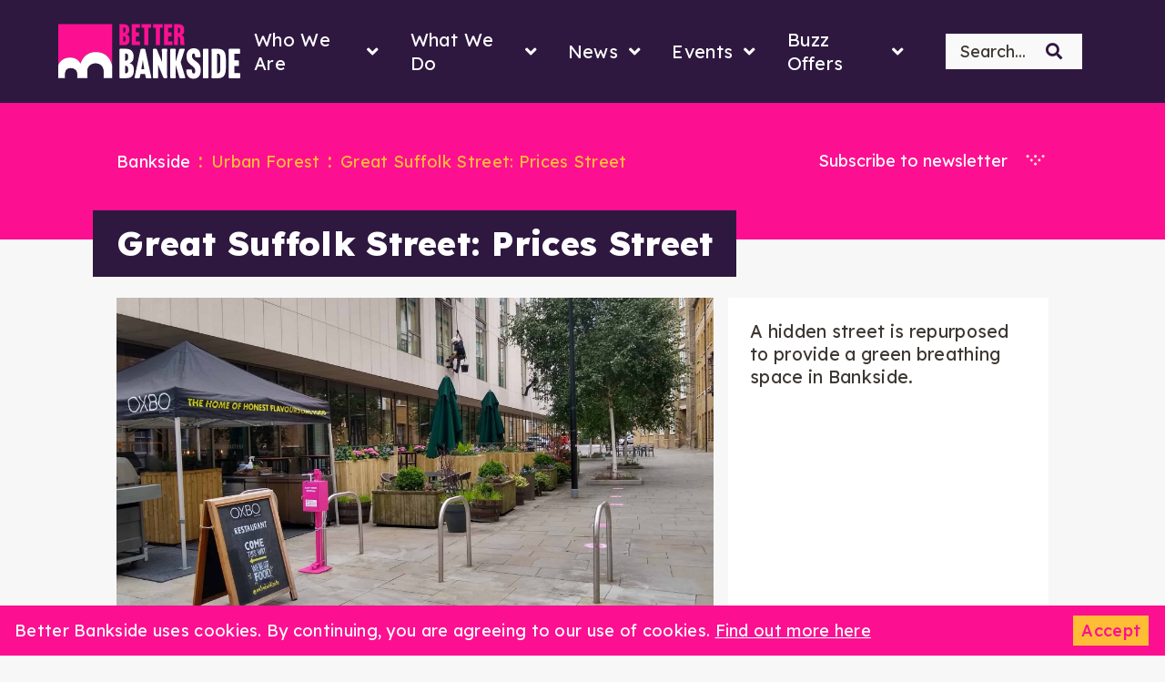

--- FILE ---
content_type: text/html; charset=UTF-8
request_url: https://betterbankside.co.uk/bankside/urban-forest/great-suffolk-street-prices-street/
body_size: 25261
content:
<!doctype html>

<html class="no-js" lang="en-GB">

<head>
    <meta charset="utf-8">

    

    <meta name="viewport" content="width=device-width, initial-scale=1.0"/>

    <link rel="icon" href="https://betterbankside.co.uk/wp-content/themes/betterbankside/favicon.png">

    <link rel="pingback" href="https://betterbankside.co.uk/xmlrpc.php">

    <link rel="preload" crossorigin href="https://betterbankside.co.uk/wp-content/themes/betterbankside/dist/font/Glypha-Bold.otf" as="font" type="font/otf">
    <link rel="preload" crossorigin href="https://betterbankside.co.uk/wp-content/themes/betterbankside/dist/font/Calibre-Regular.ttf" as="font" type="font/ttf">
    <link rel="preload" crossorigin href="https://betterbankside.co.uk/wp-content/themes/betterbankside/dist/font/Calibre-Medium.ttf" as="font" type="font/ttf">
    <link rel="preload" crossorigin href="https://betterbankside.co.uk/wp-content/themes/betterbankside/dist/font/3AF351_0_0.woff2" as="font" type="font/woff2">

    <script src="https://betterbankside.co.uk/wp-content/themes/betterbankside/dist/js/svg4everybody.min.js"></script>
    <script>
        svg4everybody();
    </script>

    <!-- Google tag (gtag.js) -->
<script async src="https://www.googletagmanager.com/gtag/js?id=G-4WE7CYZ0H1"></script>
<script>
  window.dataLayer = window.dataLayer || [];
  function gtag(){dataLayer.push(arguments);}
  gtag('js', new Date());

  gtag('config', 'G-4WE7CYZ0H1');
</script>
    <meta name='robots' content='index, follow, max-image-preview:large, max-snippet:-1, max-video-preview:-1' />
	<style>img:is([sizes="auto" i], [sizes^="auto," i]) { contain-intrinsic-size: 3000px 1500px }</style>
	
	<!-- This site is optimized with the Yoast SEO Premium plugin v26.7 (Yoast SEO v26.7) - https://yoast.com/wordpress/plugins/seo/ -->
	<title>Great Suffolk Street: Prices Street - Better Bankside</title>
	<link rel="canonical" href="https://betterbankside.co.uk/bankside/urban-forest/great-suffolk-street-prices-street/" />
	<meta property="og:locale" content="en_GB" />
	<meta property="og:type" content="article" />
	<meta property="og:title" content="Great Suffolk Street: Prices Street" />
	<meta property="og:description" content="A hidden street is repurposed to provide a green breathing space in Bankside." />
	<meta property="og:url" content="https://betterbankside.co.uk/bankside/urban-forest/great-suffolk-street-prices-street/" />
	<meta property="og:site_name" content="Better Bankside" />
	<meta property="article:modified_time" content="2026-01-18T19:21:30+00:00" />
	<meta property="og:image" content="https://betterbankside.co.uk/wp-content/uploads/2021/06/IMG_20200714_114609030_HDR-scaled.jpg" />
	<meta property="og:image:width" content="2400" />
	<meta property="og:image:height" content="1200" />
	<meta property="og:image:type" content="image/jpeg" />
	<meta name="twitter:card" content="summary_large_image" />
	<script type="application/ld+json" class="yoast-schema-graph">{"@context":"https://schema.org","@graph":[{"@type":"WebPage","@id":"https://betterbankside.co.uk/bankside/urban-forest/great-suffolk-street-prices-street/","url":"https://betterbankside.co.uk/bankside/urban-forest/great-suffolk-street-prices-street/","name":"Great Suffolk Street: Prices Street - Better Bankside","isPartOf":{"@id":"https://betterbankside.co.uk/#website"},"primaryImageOfPage":{"@id":"https://betterbankside.co.uk/bankside/urban-forest/great-suffolk-street-prices-street/#primaryimage"},"image":{"@id":"https://betterbankside.co.uk/bankside/urban-forest/great-suffolk-street-prices-street/#primaryimage"},"thumbnailUrl":"https://betterbankside.co.uk/wp-content/uploads/2021/06/IMG_20200714_114609030_HDR-scaled.jpg","datePublished":"2021-06-22T13:33:57+00:00","dateModified":"2026-01-18T19:21:30+00:00","breadcrumb":{"@id":"https://betterbankside.co.uk/bankside/urban-forest/great-suffolk-street-prices-street/#breadcrumb"},"inLanguage":"en-GB","potentialAction":[{"@type":"ReadAction","target":["https://betterbankside.co.uk/bankside/urban-forest/great-suffolk-street-prices-street/"]}]},{"@type":"ImageObject","inLanguage":"en-GB","@id":"https://betterbankside.co.uk/bankside/urban-forest/great-suffolk-street-prices-street/#primaryimage","url":"https://betterbankside.co.uk/wp-content/uploads/2021/06/IMG_20200714_114609030_HDR-scaled.jpg","contentUrl":"https://betterbankside.co.uk/wp-content/uploads/2021/06/IMG_20200714_114609030_HDR-scaled.jpg","width":2400,"height":1200},{"@type":"BreadcrumbList","@id":"https://betterbankside.co.uk/bankside/urban-forest/great-suffolk-street-prices-street/#breadcrumb","itemListElement":[{"@type":"ListItem","position":1,"name":"Home","item":"https://betterbankside.co.uk/"},{"@type":"ListItem","position":2,"name":"Great Suffolk Street: Prices Street"}]},{"@type":"WebSite","@id":"https://betterbankside.co.uk/#website","url":"https://betterbankside.co.uk/","name":"Better Bankside","description":"Better Bankside is a Business Improvement District (BID), we exist to make Bankside a better place to live, work and visit.","potentialAction":[{"@type":"SearchAction","target":{"@type":"EntryPoint","urlTemplate":"https://betterbankside.co.uk/?s={search_term_string}"},"query-input":{"@type":"PropertyValueSpecification","valueRequired":true,"valueName":"search_term_string"}}],"inLanguage":"en-GB"}]}</script>
	<!-- / Yoast SEO Premium plugin. -->


<link rel='dns-prefetch' href='//www.google.com' />
<link rel='dns-prefetch' href='//code.jquery.com' />
<script type="text/javascript">
/* <![CDATA[ */
window._wpemojiSettings = {"baseUrl":"https:\/\/s.w.org\/images\/core\/emoji\/16.0.1\/72x72\/","ext":".png","svgUrl":"https:\/\/s.w.org\/images\/core\/emoji\/16.0.1\/svg\/","svgExt":".svg","source":{"wpemoji":"https:\/\/betterbankside.co.uk\/wp-includes\/js\/wp-emoji.js?ver=6.8.3","twemoji":"https:\/\/betterbankside.co.uk\/wp-includes\/js\/twemoji.js?ver=6.8.3"}};
/**
 * @output wp-includes/js/wp-emoji-loader.js
 */

/**
 * Emoji Settings as exported in PHP via _print_emoji_detection_script().
 * @typedef WPEmojiSettings
 * @type {object}
 * @property {?object} source
 * @property {?string} source.concatemoji
 * @property {?string} source.twemoji
 * @property {?string} source.wpemoji
 * @property {?boolean} DOMReady
 * @property {?Function} readyCallback
 */

/**
 * Support tests.
 * @typedef SupportTests
 * @type {object}
 * @property {?boolean} flag
 * @property {?boolean} emoji
 */

/**
 * IIFE to detect emoji support and load Twemoji if needed.
 *
 * @param {Window} window
 * @param {Document} document
 * @param {WPEmojiSettings} settings
 */
( function wpEmojiLoader( window, document, settings ) {
	if ( typeof Promise === 'undefined' ) {
		return;
	}

	var sessionStorageKey = 'wpEmojiSettingsSupports';
	var tests = [ 'flag', 'emoji' ];

	/**
	 * Checks whether the browser supports offloading to a Worker.
	 *
	 * @since 6.3.0
	 *
	 * @private
	 *
	 * @returns {boolean}
	 */
	function supportsWorkerOffloading() {
		return (
			typeof Worker !== 'undefined' &&
			typeof OffscreenCanvas !== 'undefined' &&
			typeof URL !== 'undefined' &&
			URL.createObjectURL &&
			typeof Blob !== 'undefined'
		);
	}

	/**
	 * @typedef SessionSupportTests
	 * @type {object}
	 * @property {number} timestamp
	 * @property {SupportTests} supportTests
	 */

	/**
	 * Get support tests from session.
	 *
	 * @since 6.3.0
	 *
	 * @private
	 *
	 * @returns {?SupportTests} Support tests, or null if not set or older than 1 week.
	 */
	function getSessionSupportTests() {
		try {
			/** @type {SessionSupportTests} */
			var item = JSON.parse(
				sessionStorage.getItem( sessionStorageKey )
			);
			if (
				typeof item === 'object' &&
				typeof item.timestamp === 'number' &&
				new Date().valueOf() < item.timestamp + 604800 && // Note: Number is a week in seconds.
				typeof item.supportTests === 'object'
			) {
				return item.supportTests;
			}
		} catch ( e ) {}
		return null;
	}

	/**
	 * Persist the supports in session storage.
	 *
	 * @since 6.3.0
	 *
	 * @private
	 *
	 * @param {SupportTests} supportTests Support tests.
	 */
	function setSessionSupportTests( supportTests ) {
		try {
			/** @type {SessionSupportTests} */
			var item = {
				supportTests: supportTests,
				timestamp: new Date().valueOf()
			};

			sessionStorage.setItem(
				sessionStorageKey,
				JSON.stringify( item )
			);
		} catch ( e ) {}
	}

	/**
	 * Checks if two sets of Emoji characters render the same visually.
	 *
	 * This is used to determine if the browser is rendering an emoji with multiple data points
	 * correctly. set1 is the emoji in the correct form, using a zero-width joiner. set2 is the emoji
	 * in the incorrect form, using a zero-width space. If the two sets render the same, then the browser
	 * does not support the emoji correctly.
	 *
	 * This function may be serialized to run in a Worker. Therefore, it cannot refer to variables from the containing
	 * scope. Everything must be passed by parameters.
	 *
	 * @since 4.9.0
	 *
	 * @private
	 *
	 * @param {CanvasRenderingContext2D} context 2D Context.
	 * @param {string} set1 Set of Emoji to test.
	 * @param {string} set2 Set of Emoji to test.
	 *
	 * @return {boolean} True if the two sets render the same.
	 */
	function emojiSetsRenderIdentically( context, set1, set2 ) {
		// Cleanup from previous test.
		context.clearRect( 0, 0, context.canvas.width, context.canvas.height );
		context.fillText( set1, 0, 0 );
		var rendered1 = new Uint32Array(
			context.getImageData(
				0,
				0,
				context.canvas.width,
				context.canvas.height
			).data
		);

		// Cleanup from previous test.
		context.clearRect( 0, 0, context.canvas.width, context.canvas.height );
		context.fillText( set2, 0, 0 );
		var rendered2 = new Uint32Array(
			context.getImageData(
				0,
				0,
				context.canvas.width,
				context.canvas.height
			).data
		);

		return rendered1.every( function ( rendered2Data, index ) {
			return rendered2Data === rendered2[ index ];
		} );
	}

	/**
	 * Checks if the center point of a single emoji is empty.
	 *
	 * This is used to determine if the browser is rendering an emoji with a single data point
	 * correctly. The center point of an incorrectly rendered emoji will be empty. A correctly
	 * rendered emoji will have a non-zero value at the center point.
	 *
	 * This function may be serialized to run in a Worker. Therefore, it cannot refer to variables from the containing
	 * scope. Everything must be passed by parameters.
	 *
	 * @since 6.8.2
	 *
	 * @private
	 *
	 * @param {CanvasRenderingContext2D} context 2D Context.
	 * @param {string} emoji Emoji to test.
	 *
	 * @return {boolean} True if the center point is empty.
	 */
	function emojiRendersEmptyCenterPoint( context, emoji ) {
		// Cleanup from previous test.
		context.clearRect( 0, 0, context.canvas.width, context.canvas.height );
		context.fillText( emoji, 0, 0 );

		// Test if the center point (16, 16) is empty (0,0,0,0).
		var centerPoint = context.getImageData(16, 16, 1, 1);
		for ( var i = 0; i < centerPoint.data.length; i++ ) {
			if ( centerPoint.data[ i ] !== 0 ) {
				// Stop checking the moment it's known not to be empty.
				return false;
			}
		}

		return true;
	}

	/**
	 * Determines if the browser properly renders Emoji that Twemoji can supplement.
	 *
	 * This function may be serialized to run in a Worker. Therefore, it cannot refer to variables from the containing
	 * scope. Everything must be passed by parameters.
	 *
	 * @since 4.2.0
	 *
	 * @private
	 *
	 * @param {CanvasRenderingContext2D} context 2D Context.
	 * @param {string} type Whether to test for support of "flag" or "emoji".
	 * @param {Function} emojiSetsRenderIdentically Reference to emojiSetsRenderIdentically function, needed due to minification.
	 * @param {Function} emojiRendersEmptyCenterPoint Reference to emojiRendersEmptyCenterPoint function, needed due to minification.
	 *
	 * @return {boolean} True if the browser can render emoji, false if it cannot.
	 */
	function browserSupportsEmoji( context, type, emojiSetsRenderIdentically, emojiRendersEmptyCenterPoint ) {
		var isIdentical;

		switch ( type ) {
			case 'flag':
				/*
				 * Test for Transgender flag compatibility. Added in Unicode 13.
				 *
				 * To test for support, we try to render it, and compare the rendering to how it would look if
				 * the browser doesn't render it correctly (white flag emoji + transgender symbol).
				 */
				isIdentical = emojiSetsRenderIdentically(
					context,
					'\uD83C\uDFF3\uFE0F\u200D\u26A7\uFE0F', // as a zero-width joiner sequence
					'\uD83C\uDFF3\uFE0F\u200B\u26A7\uFE0F' // separated by a zero-width space
				);

				if ( isIdentical ) {
					return false;
				}

				/*
				 * Test for Sark flag compatibility. This is the least supported of the letter locale flags,
				 * so gives us an easy test for full support.
				 *
				 * To test for support, we try to render it, and compare the rendering to how it would look if
				 * the browser doesn't render it correctly ([C] + [Q]).
				 */
				isIdentical = emojiSetsRenderIdentically(
					context,
					'\uD83C\uDDE8\uD83C\uDDF6', // as the sequence of two code points
					'\uD83C\uDDE8\u200B\uD83C\uDDF6' // as the two code points separated by a zero-width space
				);

				if ( isIdentical ) {
					return false;
				}

				/*
				 * Test for English flag compatibility. England is a country in the United Kingdom, it
				 * does not have a two letter locale code but rather a five letter sub-division code.
				 *
				 * To test for support, we try to render it, and compare the rendering to how it would look if
				 * the browser doesn't render it correctly (black flag emoji + [G] + [B] + [E] + [N] + [G]).
				 */
				isIdentical = emojiSetsRenderIdentically(
					context,
					// as the flag sequence
					'\uD83C\uDFF4\uDB40\uDC67\uDB40\uDC62\uDB40\uDC65\uDB40\uDC6E\uDB40\uDC67\uDB40\uDC7F',
					// with each code point separated by a zero-width space
					'\uD83C\uDFF4\u200B\uDB40\uDC67\u200B\uDB40\uDC62\u200B\uDB40\uDC65\u200B\uDB40\uDC6E\u200B\uDB40\uDC67\u200B\uDB40\uDC7F'
				);

				return ! isIdentical;
			case 'emoji':
				/*
				 * Does Emoji 16.0 cause the browser to go splat?
				 *
				 * To test for Emoji 16.0 support, try to render a new emoji: Splatter.
				 *
				 * The splatter emoji is a single code point emoji. Testing for browser support
				 * required testing the center point of the emoji to see if it is empty.
				 *
				 * 0xD83E 0xDEDF (\uD83E\uDEDF) == 🫟 Splatter.
				 *
				 * When updating this test, please ensure that the emoji is either a single code point
				 * or switch to using the emojiSetsRenderIdentically function and testing with a zero-width
				 * joiner vs a zero-width space.
				 */
				var notSupported = emojiRendersEmptyCenterPoint( context, '\uD83E\uDEDF' );
				return ! notSupported;
		}

		return false;
	}

	/**
	 * Checks emoji support tests.
	 *
	 * This function may be serialized to run in a Worker. Therefore, it cannot refer to variables from the containing
	 * scope. Everything must be passed by parameters.
	 *
	 * @since 6.3.0
	 *
	 * @private
	 *
	 * @param {string[]} tests Tests.
	 * @param {Function} browserSupportsEmoji Reference to browserSupportsEmoji function, needed due to minification.
	 * @param {Function} emojiSetsRenderIdentically Reference to emojiSetsRenderIdentically function, needed due to minification.
	 * @param {Function} emojiRendersEmptyCenterPoint Reference to emojiRendersEmptyCenterPoint function, needed due to minification.
	 *
	 * @return {SupportTests} Support tests.
	 */
	function testEmojiSupports( tests, browserSupportsEmoji, emojiSetsRenderIdentically, emojiRendersEmptyCenterPoint ) {
		var canvas;
		if (
			typeof WorkerGlobalScope !== 'undefined' &&
			self instanceof WorkerGlobalScope
		) {
			canvas = new OffscreenCanvas( 300, 150 ); // Dimensions are default for HTMLCanvasElement.
		} else {
			canvas = document.createElement( 'canvas' );
		}

		var context = canvas.getContext( '2d', { willReadFrequently: true } );

		/*
		 * Chrome on OS X added native emoji rendering in M41. Unfortunately,
		 * it doesn't work when the font is bolder than 500 weight. So, we
		 * check for bold rendering support to avoid invisible emoji in Chrome.
		 */
		context.textBaseline = 'top';
		context.font = '600 32px Arial';

		var supports = {};
		tests.forEach( function ( test ) {
			supports[ test ] = browserSupportsEmoji( context, test, emojiSetsRenderIdentically, emojiRendersEmptyCenterPoint );
		} );
		return supports;
	}

	/**
	 * Adds a script to the head of the document.
	 *
	 * @ignore
	 *
	 * @since 4.2.0
	 *
	 * @param {string} src The url where the script is located.
	 *
	 * @return {void}
	 */
	function addScript( src ) {
		var script = document.createElement( 'script' );
		script.src = src;
		script.defer = true;
		document.head.appendChild( script );
	}

	settings.supports = {
		everything: true,
		everythingExceptFlag: true
	};

	// Create a promise for DOMContentLoaded since the worker logic may finish after the event has fired.
	var domReadyPromise = new Promise( function ( resolve ) {
		document.addEventListener( 'DOMContentLoaded', resolve, {
			once: true
		} );
	} );

	// Obtain the emoji support from the browser, asynchronously when possible.
	new Promise( function ( resolve ) {
		var supportTests = getSessionSupportTests();
		if ( supportTests ) {
			resolve( supportTests );
			return;
		}

		if ( supportsWorkerOffloading() ) {
			try {
				// Note that the functions are being passed as arguments due to minification.
				var workerScript =
					'postMessage(' +
					testEmojiSupports.toString() +
					'(' +
					[
						JSON.stringify( tests ),
						browserSupportsEmoji.toString(),
						emojiSetsRenderIdentically.toString(),
						emojiRendersEmptyCenterPoint.toString()
					].join( ',' ) +
					'));';
				var blob = new Blob( [ workerScript ], {
					type: 'text/javascript'
				} );
				var worker = new Worker( URL.createObjectURL( blob ), { name: 'wpTestEmojiSupports' } );
				worker.onmessage = function ( event ) {
					supportTests = event.data;
					setSessionSupportTests( supportTests );
					worker.terminate();
					resolve( supportTests );
				};
				return;
			} catch ( e ) {}
		}

		supportTests = testEmojiSupports( tests, browserSupportsEmoji, emojiSetsRenderIdentically, emojiRendersEmptyCenterPoint );
		setSessionSupportTests( supportTests );
		resolve( supportTests );
	} )
		// Once the browser emoji support has been obtained from the session, finalize the settings.
		.then( function ( supportTests ) {
			/*
			 * Tests the browser support for flag emojis and other emojis, and adjusts the
			 * support settings accordingly.
			 */
			for ( var test in supportTests ) {
				settings.supports[ test ] = supportTests[ test ];

				settings.supports.everything =
					settings.supports.everything && settings.supports[ test ];

				if ( 'flag' !== test ) {
					settings.supports.everythingExceptFlag =
						settings.supports.everythingExceptFlag &&
						settings.supports[ test ];
				}
			}

			settings.supports.everythingExceptFlag =
				settings.supports.everythingExceptFlag &&
				! settings.supports.flag;

			// Sets DOMReady to false and assigns a ready function to settings.
			settings.DOMReady = false;
			settings.readyCallback = function () {
				settings.DOMReady = true;
			};
		} )
		.then( function () {
			return domReadyPromise;
		} )
		.then( function () {
			// When the browser can not render everything we need to load a polyfill.
			if ( ! settings.supports.everything ) {
				settings.readyCallback();

				var src = settings.source || {};

				if ( src.concatemoji ) {
					addScript( src.concatemoji );
				} else if ( src.wpemoji && src.twemoji ) {
					addScript( src.twemoji );
					addScript( src.wpemoji );
				}
			}
		} );
} )( window, document, window._wpemojiSettings );

/* ]]> */
</script>

<style id='wp-emoji-styles-inline-css' type='text/css'>

	img.wp-smiley, img.emoji {
		display: inline !important;
		border: none !important;
		box-shadow: none !important;
		height: 1em !important;
		width: 1em !important;
		margin: 0 0.07em !important;
		vertical-align: -0.1em !important;
		background: none !important;
		padding: 0 !important;
	}
</style>
<style id='classic-theme-styles-inline-css' type='text/css'>
/**
 * These rules are needed for backwards compatibility.
 * They should match the button element rules in the base theme.json file.
 */
.wp-block-button__link {
	color: #ffffff;
	background-color: #32373c;
	border-radius: 9999px; /* 100% causes an oval, but any explicit but really high value retains the pill shape. */

	/* This needs a low specificity so it won't override the rules from the button element if defined in theme.json. */
	box-shadow: none;
	text-decoration: none;

	/* The extra 2px are added to size solids the same as the outline versions.*/
	padding: calc(0.667em + 2px) calc(1.333em + 2px);

	font-size: 1.125em;
}

.wp-block-file__button {
	background: #32373c;
	color: #ffffff;
	text-decoration: none;
}

</style>
<link rel='stylesheet' id='mpp_gutenberg-css' href='https://betterbankside.co.uk/wp-content/plugins/metronet-profile-picture/dist/blocks.style.build.css?ver=2.6.3' type='text/css' media='all' />
<style id='global-styles-inline-css' type='text/css'>
:root{--wp--preset--aspect-ratio--square: 1;--wp--preset--aspect-ratio--4-3: 4/3;--wp--preset--aspect-ratio--3-4: 3/4;--wp--preset--aspect-ratio--3-2: 3/2;--wp--preset--aspect-ratio--2-3: 2/3;--wp--preset--aspect-ratio--16-9: 16/9;--wp--preset--aspect-ratio--9-16: 9/16;--wp--preset--color--black: #000000;--wp--preset--color--cyan-bluish-gray: #abb8c3;--wp--preset--color--white: #ffffff;--wp--preset--color--pale-pink: #f78da7;--wp--preset--color--vivid-red: #cf2e2e;--wp--preset--color--luminous-vivid-orange: #ff6900;--wp--preset--color--luminous-vivid-amber: #fcb900;--wp--preset--color--light-green-cyan: #7bdcb5;--wp--preset--color--vivid-green-cyan: #00d084;--wp--preset--color--pale-cyan-blue: #8ed1fc;--wp--preset--color--vivid-cyan-blue: #0693e3;--wp--preset--color--vivid-purple: #9b51e0;--wp--preset--gradient--vivid-cyan-blue-to-vivid-purple: linear-gradient(135deg,rgba(6,147,227,1) 0%,rgb(155,81,224) 100%);--wp--preset--gradient--light-green-cyan-to-vivid-green-cyan: linear-gradient(135deg,rgb(122,220,180) 0%,rgb(0,208,130) 100%);--wp--preset--gradient--luminous-vivid-amber-to-luminous-vivid-orange: linear-gradient(135deg,rgba(252,185,0,1) 0%,rgba(255,105,0,1) 100%);--wp--preset--gradient--luminous-vivid-orange-to-vivid-red: linear-gradient(135deg,rgba(255,105,0,1) 0%,rgb(207,46,46) 100%);--wp--preset--gradient--very-light-gray-to-cyan-bluish-gray: linear-gradient(135deg,rgb(238,238,238) 0%,rgb(169,184,195) 100%);--wp--preset--gradient--cool-to-warm-spectrum: linear-gradient(135deg,rgb(74,234,220) 0%,rgb(151,120,209) 20%,rgb(207,42,186) 40%,rgb(238,44,130) 60%,rgb(251,105,98) 80%,rgb(254,248,76) 100%);--wp--preset--gradient--blush-light-purple: linear-gradient(135deg,rgb(255,206,236) 0%,rgb(152,150,240) 100%);--wp--preset--gradient--blush-bordeaux: linear-gradient(135deg,rgb(254,205,165) 0%,rgb(254,45,45) 50%,rgb(107,0,62) 100%);--wp--preset--gradient--luminous-dusk: linear-gradient(135deg,rgb(255,203,112) 0%,rgb(199,81,192) 50%,rgb(65,88,208) 100%);--wp--preset--gradient--pale-ocean: linear-gradient(135deg,rgb(255,245,203) 0%,rgb(182,227,212) 50%,rgb(51,167,181) 100%);--wp--preset--gradient--electric-grass: linear-gradient(135deg,rgb(202,248,128) 0%,rgb(113,206,126) 100%);--wp--preset--gradient--midnight: linear-gradient(135deg,rgb(2,3,129) 0%,rgb(40,116,252) 100%);--wp--preset--font-size--small: 13px;--wp--preset--font-size--medium: 20px;--wp--preset--font-size--large: 36px;--wp--preset--font-size--x-large: 42px;--wp--preset--spacing--20: 0.44rem;--wp--preset--spacing--30: 0.67rem;--wp--preset--spacing--40: 1rem;--wp--preset--spacing--50: 1.5rem;--wp--preset--spacing--60: 2.25rem;--wp--preset--spacing--70: 3.38rem;--wp--preset--spacing--80: 5.06rem;--wp--preset--shadow--natural: 6px 6px 9px rgba(0, 0, 0, 0.2);--wp--preset--shadow--deep: 12px 12px 50px rgba(0, 0, 0, 0.4);--wp--preset--shadow--sharp: 6px 6px 0px rgba(0, 0, 0, 0.2);--wp--preset--shadow--outlined: 6px 6px 0px -3px rgba(255, 255, 255, 1), 6px 6px rgba(0, 0, 0, 1);--wp--preset--shadow--crisp: 6px 6px 0px rgba(0, 0, 0, 1);}:where(.is-layout-flex){gap: 0.5em;}:where(.is-layout-grid){gap: 0.5em;}body .is-layout-flex{display: flex;}.is-layout-flex{flex-wrap: wrap;align-items: center;}.is-layout-flex > :is(*, div){margin: 0;}body .is-layout-grid{display: grid;}.is-layout-grid > :is(*, div){margin: 0;}:where(.wp-block-columns.is-layout-flex){gap: 2em;}:where(.wp-block-columns.is-layout-grid){gap: 2em;}:where(.wp-block-post-template.is-layout-flex){gap: 1.25em;}:where(.wp-block-post-template.is-layout-grid){gap: 1.25em;}.has-black-color{color: var(--wp--preset--color--black) !important;}.has-cyan-bluish-gray-color{color: var(--wp--preset--color--cyan-bluish-gray) !important;}.has-white-color{color: var(--wp--preset--color--white) !important;}.has-pale-pink-color{color: var(--wp--preset--color--pale-pink) !important;}.has-vivid-red-color{color: var(--wp--preset--color--vivid-red) !important;}.has-luminous-vivid-orange-color{color: var(--wp--preset--color--luminous-vivid-orange) !important;}.has-luminous-vivid-amber-color{color: var(--wp--preset--color--luminous-vivid-amber) !important;}.has-light-green-cyan-color{color: var(--wp--preset--color--light-green-cyan) !important;}.has-vivid-green-cyan-color{color: var(--wp--preset--color--vivid-green-cyan) !important;}.has-pale-cyan-blue-color{color: var(--wp--preset--color--pale-cyan-blue) !important;}.has-vivid-cyan-blue-color{color: var(--wp--preset--color--vivid-cyan-blue) !important;}.has-vivid-purple-color{color: var(--wp--preset--color--vivid-purple) !important;}.has-black-background-color{background-color: var(--wp--preset--color--black) !important;}.has-cyan-bluish-gray-background-color{background-color: var(--wp--preset--color--cyan-bluish-gray) !important;}.has-white-background-color{background-color: var(--wp--preset--color--white) !important;}.has-pale-pink-background-color{background-color: var(--wp--preset--color--pale-pink) !important;}.has-vivid-red-background-color{background-color: var(--wp--preset--color--vivid-red) !important;}.has-luminous-vivid-orange-background-color{background-color: var(--wp--preset--color--luminous-vivid-orange) !important;}.has-luminous-vivid-amber-background-color{background-color: var(--wp--preset--color--luminous-vivid-amber) !important;}.has-light-green-cyan-background-color{background-color: var(--wp--preset--color--light-green-cyan) !important;}.has-vivid-green-cyan-background-color{background-color: var(--wp--preset--color--vivid-green-cyan) !important;}.has-pale-cyan-blue-background-color{background-color: var(--wp--preset--color--pale-cyan-blue) !important;}.has-vivid-cyan-blue-background-color{background-color: var(--wp--preset--color--vivid-cyan-blue) !important;}.has-vivid-purple-background-color{background-color: var(--wp--preset--color--vivid-purple) !important;}.has-black-border-color{border-color: var(--wp--preset--color--black) !important;}.has-cyan-bluish-gray-border-color{border-color: var(--wp--preset--color--cyan-bluish-gray) !important;}.has-white-border-color{border-color: var(--wp--preset--color--white) !important;}.has-pale-pink-border-color{border-color: var(--wp--preset--color--pale-pink) !important;}.has-vivid-red-border-color{border-color: var(--wp--preset--color--vivid-red) !important;}.has-luminous-vivid-orange-border-color{border-color: var(--wp--preset--color--luminous-vivid-orange) !important;}.has-luminous-vivid-amber-border-color{border-color: var(--wp--preset--color--luminous-vivid-amber) !important;}.has-light-green-cyan-border-color{border-color: var(--wp--preset--color--light-green-cyan) !important;}.has-vivid-green-cyan-border-color{border-color: var(--wp--preset--color--vivid-green-cyan) !important;}.has-pale-cyan-blue-border-color{border-color: var(--wp--preset--color--pale-cyan-blue) !important;}.has-vivid-cyan-blue-border-color{border-color: var(--wp--preset--color--vivid-cyan-blue) !important;}.has-vivid-purple-border-color{border-color: var(--wp--preset--color--vivid-purple) !important;}.has-vivid-cyan-blue-to-vivid-purple-gradient-background{background: var(--wp--preset--gradient--vivid-cyan-blue-to-vivid-purple) !important;}.has-light-green-cyan-to-vivid-green-cyan-gradient-background{background: var(--wp--preset--gradient--light-green-cyan-to-vivid-green-cyan) !important;}.has-luminous-vivid-amber-to-luminous-vivid-orange-gradient-background{background: var(--wp--preset--gradient--luminous-vivid-amber-to-luminous-vivid-orange) !important;}.has-luminous-vivid-orange-to-vivid-red-gradient-background{background: var(--wp--preset--gradient--luminous-vivid-orange-to-vivid-red) !important;}.has-very-light-gray-to-cyan-bluish-gray-gradient-background{background: var(--wp--preset--gradient--very-light-gray-to-cyan-bluish-gray) !important;}.has-cool-to-warm-spectrum-gradient-background{background: var(--wp--preset--gradient--cool-to-warm-spectrum) !important;}.has-blush-light-purple-gradient-background{background: var(--wp--preset--gradient--blush-light-purple) !important;}.has-blush-bordeaux-gradient-background{background: var(--wp--preset--gradient--blush-bordeaux) !important;}.has-luminous-dusk-gradient-background{background: var(--wp--preset--gradient--luminous-dusk) !important;}.has-pale-ocean-gradient-background{background: var(--wp--preset--gradient--pale-ocean) !important;}.has-electric-grass-gradient-background{background: var(--wp--preset--gradient--electric-grass) !important;}.has-midnight-gradient-background{background: var(--wp--preset--gradient--midnight) !important;}.has-small-font-size{font-size: var(--wp--preset--font-size--small) !important;}.has-medium-font-size{font-size: var(--wp--preset--font-size--medium) !important;}.has-large-font-size{font-size: var(--wp--preset--font-size--large) !important;}.has-x-large-font-size{font-size: var(--wp--preset--font-size--x-large) !important;}
:where(.wp-block-post-template.is-layout-flex){gap: 1.25em;}:where(.wp-block-post-template.is-layout-grid){gap: 1.25em;}
:where(.wp-block-columns.is-layout-flex){gap: 2em;}:where(.wp-block-columns.is-layout-grid){gap: 2em;}
:root :where(.wp-block-pullquote){font-size: 1.5em;line-height: 1.6;}
</style>
<link rel='stylesheet' id='bbsp-passkit-plugin-style-css' href='https://betterbankside.co.uk/wp-content/plugins/better-bank-side-passkit/assets/css/style.css?ver=6.8.3' type='text/css' media='all' />
<link rel='stylesheet' id='contact-form-7-css' href='https://betterbankside.co.uk/wp-content/plugins/contact-form-7/includes/css/styles.css?ver=6.1.4' type='text/css' media='all' />
<link rel='stylesheet' id='style-css' href='https://betterbankside.co.uk/wp-content/themes/betterbankside/dist/css/style.css?ver=1697104866' type='text/css' media='all' />
<link rel='stylesheet' id='custom-style-css' href='https://betterbankside.co.uk/wp-content/themes/betterbankside/assets/css/custom.css?ver=1729689810' type='text/css' media='all' />
<link rel='stylesheet' id='ubermenu-css' href='https://betterbankside.co.uk/wp-content/plugins/ubermenu/pro/assets/css/ubermenu.min.css?ver=3.7.8' type='text/css' media='all' />
<link rel='stylesheet' id='ubermenu-minimal-css' href='https://betterbankside.co.uk/wp-content/plugins/ubermenu/assets/css/skins/minimal.css?ver=6.8.3' type='text/css' media='all' />
<link rel='stylesheet' id='ubermenu-font-awesome-all-css' href='https://betterbankside.co.uk/wp-content/plugins/ubermenu/assets/fontawesome/css/all.min.css?ver=6.8.3' type='text/css' media='all' />
<script type="text/javascript" src="https://code.jquery.com/jquery-3.5.1.min.js" id="jquery-js"></script>
<script type="text/javascript" async src="https://betterbankside.co.uk/wp-content/themes/betterbankside/dist/js/bundle.js?ver=6.8.3" id="bundle-js"></script>
<link rel="https://api.w.org/" href="https://betterbankside.co.uk/wp-json/" /><link rel="EditURI" type="application/rsd+xml" title="RSD" href="https://betterbankside.co.uk/xmlrpc.php?rsd" />
<meta name="generator" content="WordPress 6.8.3" />
<link rel='shortlink' href='https://betterbankside.co.uk/?p=2554' />
<link rel="alternate" title="oEmbed (JSON)" type="application/json+oembed" href="https://betterbankside.co.uk/wp-json/oembed/1.0/embed?url=https%3A%2F%2Fbetterbankside.co.uk%2Fbankside%2Furban-forest%2Fgreat-suffolk-street-prices-street%2F" />
<link rel="alternate" title="oEmbed (XML)" type="text/xml+oembed" href="https://betterbankside.co.uk/wp-json/oembed/1.0/embed?url=https%3A%2F%2Fbetterbankside.co.uk%2Fbankside%2Furban-forest%2Fgreat-suffolk-street-prices-street%2F&#038;format=xml" />
<style id="ubermenu-custom-generated-css">
/** Font Awesome 4 Compatibility **/
.fa{font-style:normal;font-variant:normal;font-weight:normal;font-family:FontAwesome;}

/** UberMenu Responsive Styles (Breakpoint Setting) **/
@media screen and (min-width: 1025px){
  .ubermenu{ display:block !important; } .ubermenu-responsive .ubermenu-item.ubermenu-hide-desktop{ display:none !important; } .ubermenu-responsive.ubermenu-retractors-responsive .ubermenu-retractor-mobile{ display:none; }  /* Top level items full height */ .ubermenu.ubermenu-horizontal.ubermenu-items-vstretch .ubermenu-nav{   display:flex;   align-items:stretch; } .ubermenu.ubermenu-horizontal.ubermenu-items-vstretch .ubermenu-item.ubermenu-item-level-0{   display:flex;   flex-direction:column; } .ubermenu.ubermenu-horizontal.ubermenu-items-vstretch .ubermenu-item.ubermenu-item-level-0 > .ubermenu-target{   flex:1;   display:flex;   align-items:center; flex-wrap:wrap; } .ubermenu.ubermenu-horizontal.ubermenu-items-vstretch .ubermenu-item.ubermenu-item-level-0 > .ubermenu-target > .ubermenu-target-divider{ position:static; flex-basis:100%; } .ubermenu.ubermenu-horizontal.ubermenu-items-vstretch .ubermenu-item.ubermenu-item-level-0 > .ubermenu-target.ubermenu-item-layout-image_left > .ubermenu-target-text{ padding-left:1em; } .ubermenu.ubermenu-horizontal.ubermenu-items-vstretch .ubermenu-item.ubermenu-item-level-0 > .ubermenu-target.ubermenu-item-layout-image_right > .ubermenu-target-text{ padding-right:1em; } .ubermenu.ubermenu-horizontal.ubermenu-items-vstretch .ubermenu-item.ubermenu-item-level-0 > .ubermenu-target.ubermenu-item-layout-image_above, .ubermenu.ubermenu-horizontal.ubermenu-items-vstretch .ubermenu-item.ubermenu-item-level-0 > .ubermenu-target.ubermenu-item-layout-image_below{ flex-direction:column; } .ubermenu.ubermenu-horizontal.ubermenu-items-vstretch .ubermenu-item.ubermenu-item-level-0 > .ubermenu-submenu-drop{   top:100%; } .ubermenu.ubermenu-horizontal.ubermenu-items-vstretch .ubermenu-item-level-0:not(.ubermenu-align-right) + .ubermenu-item.ubermenu-align-right{ margin-left:auto; } .ubermenu.ubermenu-horizontal.ubermenu-items-vstretch .ubermenu-item.ubermenu-item-level-0 > .ubermenu-target.ubermenu-content-align-left{   justify-content:flex-start; } .ubermenu.ubermenu-horizontal.ubermenu-items-vstretch .ubermenu-item.ubermenu-item-level-0 > .ubermenu-target.ubermenu-content-align-center{   justify-content:center; } .ubermenu.ubermenu-horizontal.ubermenu-items-vstretch .ubermenu-item.ubermenu-item-level-0 > .ubermenu-target.ubermenu-content-align-right{   justify-content:flex-end; }  /* Force current submenu always open but below others */ .ubermenu-force-current-submenu .ubermenu-item-level-0.ubermenu-current-menu-item > .ubermenu-submenu-drop, .ubermenu-force-current-submenu .ubermenu-item-level-0.ubermenu-current-menu-ancestor > .ubermenu-submenu-drop {     display: block!important;     opacity: 1!important;     visibility: visible!important;     margin: 0!important;     top: auto!important;     height: auto;     z-index:19; }   /* Invert Horizontal menu to make subs go up */ .ubermenu-invert.ubermenu-horizontal .ubermenu-item-level-0 > .ubermenu-submenu-drop, .ubermenu-invert.ubermenu-horizontal.ubermenu-items-vstretch .ubermenu-item.ubermenu-item-level-0>.ubermenu-submenu-drop{  top:auto;  bottom:100%; } .ubermenu-invert.ubermenu-horizontal.ubermenu-sub-indicators .ubermenu-item-level-0.ubermenu-has-submenu-drop > .ubermenu-target > .ubermenu-sub-indicator{ transform:rotate(180deg); } /* Make second level flyouts fly up */ .ubermenu-invert.ubermenu-horizontal .ubermenu-submenu .ubermenu-item.ubermenu-active > .ubermenu-submenu-type-flyout{     top:auto;     bottom:0; } /* Clip the submenus properly when inverted */ .ubermenu-invert.ubermenu-horizontal .ubermenu-item-level-0 > .ubermenu-submenu-drop{     clip: rect(-5000px,5000px,auto,-5000px); }    /* Invert Vertical menu to make subs go left */ .ubermenu-invert.ubermenu-vertical .ubermenu-item-level-0 > .ubermenu-submenu-drop{   right:100%;   left:auto; } .ubermenu-invert.ubermenu-vertical.ubermenu-sub-indicators .ubermenu-item-level-0.ubermenu-item-has-children > .ubermenu-target > .ubermenu-sub-indicator{   right:auto;   left:10px; transform:rotate(90deg); } .ubermenu-vertical.ubermenu-invert .ubermenu-item > .ubermenu-submenu-drop {   clip: rect(-5000px,5000px,5000px,-5000px); } /* Vertical Flyout > Flyout */ .ubermenu-vertical.ubermenu-invert.ubermenu-sub-indicators .ubermenu-has-submenu-drop > .ubermenu-target{   padding-left:25px; } .ubermenu-vertical.ubermenu-invert .ubermenu-item > .ubermenu-target > .ubermenu-sub-indicator {   right:auto;   left:10px;   transform:rotate(90deg); } .ubermenu-vertical.ubermenu-invert .ubermenu-item > .ubermenu-submenu-drop.ubermenu-submenu-type-flyout, .ubermenu-vertical.ubermenu-invert .ubermenu-submenu-type-flyout > .ubermenu-item > .ubermenu-submenu-drop {   right: 100%;   left: auto; }  .ubermenu-responsive-toggle{ display:none; }
}
@media screen and (max-width: 1024px){
   .ubermenu-responsive-toggle, .ubermenu-sticky-toggle-wrapper { display: block; }  .ubermenu-responsive{ width:100%; max-height:600px; visibility:visible; overflow:visible;  -webkit-transition:max-height 1s ease-in; transition:max-height .3s ease-in; } .ubermenu-responsive.ubermenu-mobile-accordion:not(.ubermenu-mobile-modal):not(.ubermenu-in-transition):not(.ubermenu-responsive-collapse){ max-height:none; } .ubermenu-responsive.ubermenu-items-align-center{   text-align:left; } .ubermenu-responsive.ubermenu{ margin:0; } .ubermenu-responsive.ubermenu .ubermenu-nav{ display:block; }  .ubermenu-responsive.ubermenu-responsive-nocollapse, .ubermenu-repsonsive.ubermenu-no-transitions{ display:block; max-height:none; }  .ubermenu-responsive.ubermenu-responsive-collapse{ max-height:none; visibility:visible; overflow:visible; } .ubermenu-responsive.ubermenu-responsive-collapse{ max-height:0; overflow:hidden !important; visibility:hidden; } .ubermenu-responsive.ubermenu-in-transition, .ubermenu-responsive.ubermenu-in-transition .ubermenu-nav{ overflow:hidden !important; visibility:visible; } .ubermenu-responsive.ubermenu-responsive-collapse:not(.ubermenu-in-transition){ border-top-width:0; border-bottom-width:0; } .ubermenu-responsive.ubermenu-responsive-collapse .ubermenu-item .ubermenu-submenu{ display:none; }  .ubermenu-responsive .ubermenu-item-level-0{ width:50%; } .ubermenu-responsive.ubermenu-responsive-single-column .ubermenu-item-level-0{ float:none; clear:both; width:100%; } .ubermenu-responsive .ubermenu-item.ubermenu-item-level-0 > .ubermenu-target{ border:none; box-shadow:none; } .ubermenu-responsive .ubermenu-item.ubermenu-has-submenu-flyout{ position:static; } .ubermenu-responsive.ubermenu-sub-indicators .ubermenu-submenu-type-flyout .ubermenu-has-submenu-drop > .ubermenu-target > .ubermenu-sub-indicator{ transform:rotate(0); right:10px; left:auto; } .ubermenu-responsive .ubermenu-nav .ubermenu-item .ubermenu-submenu.ubermenu-submenu-drop{ width:100%; min-width:100%; max-width:100%; top:auto; left:0 !important; } .ubermenu-responsive.ubermenu-has-border .ubermenu-nav .ubermenu-item .ubermenu-submenu.ubermenu-submenu-drop{ left: -1px !important; /* For borders */ } .ubermenu-responsive .ubermenu-submenu.ubermenu-submenu-type-mega > .ubermenu-item.ubermenu-column{ min-height:0; border-left:none;  float:left; /* override left/center/right content alignment */ display:block; } .ubermenu-responsive .ubermenu-item.ubermenu-active > .ubermenu-submenu.ubermenu-submenu-type-mega{     max-height:none;     height:auto;/*prevent overflow scrolling since android is still finicky*/     overflow:visible; } .ubermenu-responsive.ubermenu-transition-slide .ubermenu-item.ubermenu-in-transition > .ubermenu-submenu-drop{ max-height:1000px; /* because of slide transition */ } .ubermenu .ubermenu-submenu-type-flyout .ubermenu-submenu-type-mega{ min-height:0; } .ubermenu.ubermenu-responsive .ubermenu-column, .ubermenu.ubermenu-responsive .ubermenu-column-auto{ min-width:50%; } .ubermenu.ubermenu-responsive .ubermenu-autoclear > .ubermenu-column{ clear:none; } .ubermenu.ubermenu-responsive .ubermenu-column:nth-of-type(2n+1){ clear:both; } .ubermenu.ubermenu-responsive .ubermenu-submenu-retractor-top:not(.ubermenu-submenu-retractor-top-2) .ubermenu-column:nth-of-type(2n+1){ clear:none; } .ubermenu.ubermenu-responsive .ubermenu-submenu-retractor-top:not(.ubermenu-submenu-retractor-top-2) .ubermenu-column:nth-of-type(2n+2){ clear:both; }  .ubermenu-responsive-single-column-subs .ubermenu-submenu .ubermenu-item { float: none; clear: both; width: 100%; min-width: 100%; }   .ubermenu.ubermenu-responsive .ubermenu-tabs, .ubermenu.ubermenu-responsive .ubermenu-tabs-group, .ubermenu.ubermenu-responsive .ubermenu-tab, .ubermenu.ubermenu-responsive .ubermenu-tab-content-panel{ /** TABS SHOULD BE 100%  ACCORDION */ width:100%; min-width:100%; max-width:100%; left:0; } .ubermenu.ubermenu-responsive .ubermenu-tabs, .ubermenu.ubermenu-responsive .ubermenu-tab-content-panel{ min-height:0 !important;/* Override Inline Style from JS */ } .ubermenu.ubermenu-responsive .ubermenu-tabs{ z-index:15; } .ubermenu.ubermenu-responsive .ubermenu-tab-content-panel{ z-index:20; } /* Tab Layering */ .ubermenu-responsive .ubermenu-tab{ position:relative; } .ubermenu-responsive .ubermenu-tab.ubermenu-active{ position:relative; z-index:20; } .ubermenu-responsive .ubermenu-tab > .ubermenu-target{ border-width:0 0 1px 0; } .ubermenu-responsive.ubermenu-sub-indicators .ubermenu-tabs > .ubermenu-tabs-group > .ubermenu-tab.ubermenu-has-submenu-drop > .ubermenu-target > .ubermenu-sub-indicator{ transform:rotate(0); right:10px; left:auto; }  .ubermenu-responsive .ubermenu-tabs > .ubermenu-tabs-group > .ubermenu-tab > .ubermenu-tab-content-panel{ top:auto; border-width:1px; } .ubermenu-responsive .ubermenu-tab-layout-bottom > .ubermenu-tabs-group{ /*position:relative;*/ }   .ubermenu-reponsive .ubermenu-item-level-0 > .ubermenu-submenu-type-stack{ /* Top Level Stack Columns */ position:relative; }  .ubermenu-responsive .ubermenu-submenu-type-stack .ubermenu-column, .ubermenu-responsive .ubermenu-submenu-type-stack .ubermenu-column-auto{ /* Stack Columns */ width:100%; max-width:100%; }   .ubermenu-responsive .ubermenu-item-mini{ /* Mini items */ min-width:0; width:auto; float:left; clear:none !important; } .ubermenu-responsive .ubermenu-item.ubermenu-item-mini > a.ubermenu-target{ padding-left:20px; padding-right:20px; }   .ubermenu-responsive .ubermenu-item.ubermenu-hide-mobile{ /* Hiding items */ display:none !important; }  .ubermenu-responsive.ubermenu-hide-bkgs .ubermenu-submenu.ubermenu-submenu-bkg-img{ /** Hide Background Images in Submenu */ background-image:none; } .ubermenu.ubermenu-responsive .ubermenu-item-level-0.ubermenu-item-mini{ min-width:0; width:auto; } .ubermenu-vertical .ubermenu-item.ubermenu-item-level-0{ width:100%; } .ubermenu-vertical.ubermenu-sub-indicators .ubermenu-item-level-0.ubermenu-item-has-children > .ubermenu-target > .ubermenu-sub-indicator{ right:10px; left:auto; transform:rotate(0); } .ubermenu-vertical .ubermenu-item.ubermenu-item-level-0.ubermenu-relative.ubermenu-active > .ubermenu-submenu-drop.ubermenu-submenu-align-vertical_parent_item{     top:auto; }   .ubermenu.ubermenu-responsive .ubermenu-tabs{     position:static; } /* Tabs on Mobile with mouse (but not click) - leave space to hover off */ .ubermenu:not(.ubermenu-is-mobile):not(.ubermenu-submenu-indicator-closes) .ubermenu-submenu .ubermenu-tab[data-ubermenu-trigger="mouseover"] .ubermenu-tab-content-panel, .ubermenu:not(.ubermenu-is-mobile):not(.ubermenu-submenu-indicator-closes) .ubermenu-submenu .ubermenu-tab[data-ubermenu-trigger="hover_intent"] .ubermenu-tab-content-panel{     margin-left:6%; width:94%; min-width:94%; }  /* Sub indicator close visibility */ .ubermenu.ubermenu-submenu-indicator-closes .ubermenu-active > .ubermenu-target > .ubermenu-sub-indicator-close{ display:block; display: flex; align-items: center; justify-content: center; } .ubermenu.ubermenu-submenu-indicator-closes .ubermenu-active > .ubermenu-target > .ubermenu-sub-indicator{ display:none; }  .ubermenu .ubermenu-tabs .ubermenu-tab-content-panel{     box-shadow: 0 5px 10px rgba(0,0,0,.075); }  /* When submenus and items go full width, move items back to appropriate positioning */ .ubermenu .ubermenu-submenu-rtl {     direction: ltr; }   /* Fixed position mobile menu */ .ubermenu.ubermenu-mobile-modal{   position:fixed;   z-index:9999999; opacity:1;   top:0;   left:0;   width:100%;   width:100vw;   max-width:100%;   max-width:100vw; height:100%; height:calc(100vh - calc(100vh - 100%)); height:-webkit-fill-available; max-height:calc(100vh - calc(100vh - 100%)); max-height:-webkit-fill-available;   border:none; box-sizing:border-box;    display:flex;   flex-direction:column;   justify-content:flex-start; overflow-y:auto !important; /* for non-accordion mode */ overflow-x:hidden !important; overscroll-behavior: contain; transform:scale(1); transition-duration:.1s; transition-property: all; } .ubermenu.ubermenu-mobile-modal.ubermenu-mobile-accordion.ubermenu-interaction-press{ overflow-y:hidden !important; } .ubermenu.ubermenu-mobile-modal.ubermenu-responsive-collapse{ overflow:hidden !important; opacity:0; transform:scale(.9); visibility:hidden; } .ubermenu.ubermenu-mobile-modal .ubermenu-nav{   flex:1;   overflow-y:auto !important; overscroll-behavior: contain; } .ubermenu.ubermenu-mobile-modal .ubermenu-item-level-0{ margin:0; } .ubermenu.ubermenu-mobile-modal .ubermenu-mobile-close-button{ border:none; background:none; border-radius:0; padding:1em; color:inherit; display:inline-block; text-align:center; font-size:14px; } .ubermenu.ubermenu-mobile-modal .ubermenu-mobile-footer .ubermenu-mobile-close-button{ width: 100%; display: flex; align-items: center; justify-content: center; } .ubermenu.ubermenu-mobile-modal .ubermenu-mobile-footer .ubermenu-mobile-close-button .ubermenu-icon-essential, .ubermenu.ubermenu-mobile-modal .ubermenu-mobile-footer .ubermenu-mobile-close-button .fas.fa-times{ margin-right:.2em; }  /* Header/Footer Mobile content */ .ubermenu .ubermenu-mobile-header, .ubermenu .ubermenu-mobile-footer{ display:block; text-align:center; color:inherit; }  /* Accordion submenus mobile (single column tablet) */ .ubermenu.ubermenu-responsive-single-column.ubermenu-mobile-accordion.ubermenu-interaction-press .ubermenu-item > .ubermenu-submenu-drop, .ubermenu.ubermenu-responsive-single-column.ubermenu-mobile-accordion.ubermenu-interaction-press .ubermenu-tab > .ubermenu-tab-content-panel{ box-sizing:border-box; border-left:none; border-right:none; box-shadow:none; } .ubermenu.ubermenu-responsive-single-column.ubermenu-mobile-accordion.ubermenu-interaction-press .ubermenu-item.ubermenu-active > .ubermenu-submenu-drop, .ubermenu.ubermenu-responsive-single-column.ubermenu-mobile-accordion.ubermenu-interaction-press .ubermenu-tab.ubermenu-active > .ubermenu-tab-content-panel{   position:static; }   /* Accordion indented - remove borders and extra spacing from headers */ .ubermenu.ubermenu-mobile-accordion-indent .ubermenu-submenu.ubermenu-submenu-drop, .ubermenu.ubermenu-mobile-accordion-indent .ubermenu-submenu .ubermenu-item-header.ubermenu-has-submenu-stack > .ubermenu-target{   border:none; } .ubermenu.ubermenu-mobile-accordion-indent .ubermenu-submenu .ubermenu-item-header.ubermenu-has-submenu-stack > .ubermenu-submenu-type-stack{   padding-top:0; } /* Accordion dropdown indentation padding */ .ubermenu.ubermenu-mobile-accordion-indent .ubermenu-submenu-drop .ubermenu-submenu-drop .ubermenu-item > .ubermenu-target, .ubermenu.ubermenu-mobile-accordion-indent .ubermenu-submenu-drop .ubermenu-tab-content-panel .ubermenu-item > .ubermenu-target{   padding-left:calc( var(--ubermenu-accordion-indent) * 2 ); } .ubermenu.ubermenu-mobile-accordion-indent .ubermenu-submenu-drop .ubermenu-submenu-drop .ubermenu-submenu-drop .ubermenu-item > .ubermenu-target, .ubermenu.ubermenu-mobile-accordion-indent .ubermenu-submenu-drop .ubermenu-tab-content-panel .ubermenu-tab-content-panel .ubermenu-item > .ubermenu-target{   padding-left:calc( var(--ubermenu-accordion-indent) * 3 ); } .ubermenu.ubermenu-mobile-accordion-indent .ubermenu-submenu-drop .ubermenu-submenu-drop .ubermenu-submenu-drop .ubermenu-submenu-drop .ubermenu-item > .ubermenu-target, .ubermenu.ubermenu-mobile-accordion-indent .ubermenu-submenu-drop .ubermenu-tab-content-panel .ubermenu-tab-content-panel .ubermenu-tab-content-panel .ubermenu-item > .ubermenu-target{   padding-left:calc( var(--ubermenu-accordion-indent) * 4 ); } /* Reverse Accordion dropdown indentation padding */ .rtl .ubermenu.ubermenu-mobile-accordion-indent .ubermenu-submenu-drop .ubermenu-submenu-drop .ubermenu-item > .ubermenu-target, .rtl .ubermenu.ubermenu-mobile-accordion-indent .ubermenu-submenu-drop .ubermenu-tab-content-panel .ubermenu-item > .ubermenu-target{ padding-left:0;   padding-right:calc( var(--ubermenu-accordion-indent) * 2 ); } .rtl .ubermenu.ubermenu-mobile-accordion-indent .ubermenu-submenu-drop .ubermenu-submenu-drop .ubermenu-submenu-drop .ubermenu-item > .ubermenu-target, .rtl .ubermenu.ubermenu-mobile-accordion-indent .ubermenu-submenu-drop .ubermenu-tab-content-panel .ubermenu-tab-content-panel .ubermenu-item > .ubermenu-target{ padding-left:0; padding-right:calc( var(--ubermenu-accordion-indent) * 3 ); } .rtl .ubermenu.ubermenu-mobile-accordion-indent .ubermenu-submenu-drop .ubermenu-submenu-drop .ubermenu-submenu-drop .ubermenu-submenu-drop .ubermenu-item > .ubermenu-target, .rtl .ubermenu.ubermenu-mobile-accordion-indent .ubermenu-submenu-drop .ubermenu-tab-content-panel .ubermenu-tab-content-panel .ubermenu-tab-content-panel .ubermenu-item > .ubermenu-target{ padding-left:0; padding-right:calc( var(--ubermenu-accordion-indent) * 4 ); }  .ubermenu-responsive-toggle{ display:block; }
}
@media screen and (max-width: 480px){
  .ubermenu.ubermenu-responsive .ubermenu-item-level-0{ width:100%; } .ubermenu.ubermenu-responsive .ubermenu-column, .ubermenu.ubermenu-responsive .ubermenu-column-auto{ min-width:100%; } .ubermenu .ubermenu-autocolumn:not(:first-child), .ubermenu .ubermenu-autocolumn:not(:first-child) .ubermenu-submenu-type-stack{     padding-top:0; } .ubermenu .ubermenu-autocolumn:not(:last-child), .ubermenu .ubermenu-autocolumn:not(:last-child) .ubermenu-submenu-type-stack{     padding-bottom:0; } .ubermenu .ubermenu-autocolumn > .ubermenu-submenu-type-stack > .ubermenu-item-normal:first-child{     margin-top:0; }     /* Accordion submenus mobile */ .ubermenu.ubermenu-responsive.ubermenu-mobile-accordion.ubermenu-interaction-press .ubermenu-item > .ubermenu-submenu-drop, .ubermenu.ubermenu-responsive.ubermenu-mobile-accordion.ubermenu-interaction-press .ubermenu-tab > .ubermenu-tab-content-panel{     box-shadow:none; box-sizing:border-box; border-left:none; border-right:none; } .ubermenu.ubermenu-responsive.ubermenu-mobile-accordion.ubermenu-interaction-press .ubermenu-item.ubermenu-active > .ubermenu-submenu-drop, .ubermenu.ubermenu-responsive.ubermenu-mobile-accordion.ubermenu-interaction-press .ubermenu-tab.ubermenu-active > .ubermenu-tab-content-panel{     position:static; } 
}


/** UberMenu Custom Menu Styles (Customizer) **/
/* main */
 .ubermenu-main .ubermenu-item-level-0 > .ubermenu-target { font-size:21px; text-transform:capitalize; color:#ffffff; padding-left:30px; padding-right:30px; }
 .ubermenu-main .ubermenu-nav .ubermenu-item.ubermenu-item-level-0 > .ubermenu-target { font-weight:400; }
 .ubermenu.ubermenu-main .ubermenu-item-level-0:hover > .ubermenu-target, .ubermenu-main .ubermenu-item-level-0.ubermenu-active > .ubermenu-target { color:#fc1091; }
 .ubermenu-main .ubermenu-item-level-0.ubermenu-current-menu-item > .ubermenu-target, .ubermenu-main .ubermenu-item-level-0.ubermenu-current-menu-parent > .ubermenu-target, .ubermenu-main .ubermenu-item-level-0.ubermenu-current-menu-ancestor > .ubermenu-target { color:#fc1091; }
 .ubermenu-main.ubermenu-sub-indicators .ubermenu-item-level-0.ubermenu-has-submenu-drop > .ubermenu-target:not(.ubermenu-noindicator) { padding-right:45px; }
 .ubermenu-main.ubermenu-sub-indicators .ubermenu-item-level-0.ubermenu-has-submenu-drop > .ubermenu-target.ubermenu-noindicator { padding-right:30px; }
 .ubermenu-main .ubermenu-submenu.ubermenu-submenu-drop { background-color:#ebe8e4; }
 .ubermenu-main .ubermenu-submenu .ubermenu-item-header > .ubermenu-target, .ubermenu-main .ubermenu-tab > .ubermenu-target { font-size:22px; }
 .ubermenu-main .ubermenu-submenu .ubermenu-item-header > .ubermenu-target { color:#3d3733; background-color:#ebe8e4; }
 .ubermenu-main .ubermenu-submenu .ubermenu-item-header > .ubermenu-target:hover { color:#fc1091; }
 .ubermenu-main .ubermenu-nav .ubermenu-submenu .ubermenu-item-header > .ubermenu-target { font-weight:700; }
 .ubermenu-main .ubermenu-item-normal > .ubermenu-target { color:#3d3733; font-size:19px; font-weight:400; }
 .ubermenu.ubermenu-main .ubermenu-item-normal > .ubermenu-target:hover, .ubermenu.ubermenu-main .ubermenu-item-normal.ubermenu-active > .ubermenu-target { color:#fc1091; }
 .ubermenu-main .ubermenu-item-normal.ubermenu-current-menu-item > .ubermenu-target { color:#3d3733; }
 .ubermenu-responsive-toggle.ubermenu-responsive-toggle-main { color:#ffffff; }
 .ubermenu.ubermenu-main .ubermenu-search input.ubermenu-search-input { color:#3d3733; }
 .ubermenu.ubermenu-main .ubermenu-search input.ubermenu-search-input, .ubermenu.ubermenu-main .ubermenu-search button[type='submit'] { font-size:18px; }
 .ubermenu.ubermenu-main .ubermenu-search input.ubermenu-search-input::-webkit-input-placeholder { font-size:18px; color:#3d3733; }
 .ubermenu.ubermenu-main .ubermenu-search input.ubermenu-search-input::-moz-placeholder { font-size:18px; color:#3d3733; }
 .ubermenu.ubermenu-main .ubermenu-search input.ubermenu-search-input::-ms-input-placeholder { font-size:18px; color:#3d3733; }
 .ubermenu.ubermenu-main .ubermenu-search .ubermenu-search-submit { color:#2f1840; }
 .ubermenu-responsive-toggle-main, .ubermenu-main, .ubermenu-main .ubermenu-target, .ubermenu-main .ubermenu-nav .ubermenu-item-level-0 .ubermenu-target { font-family:font-family: calibre; }


/** UberMenu Custom Menu Item Styles (Menu Item Settings) **/
/* 1649 */   .ubermenu .ubermenu-submenu.ubermenu-submenu-id-1649 { min-width:400px; }


/** UberMenu Custom Tweaks - Mobile **/
@media screen and (max-width:1024px){
.ubermenu-main .ubermenu-item-level-0 > .ubermenu-target {
color: #fc1091;
}
}
/* Status: Loaded from Transient */

</style><link rel="icon" href="https://betterbankside.co.uk/wp-content/uploads/2023/02/cropped-favicon-32x32.png" sizes="32x32" />
<link rel="icon" href="https://betterbankside.co.uk/wp-content/uploads/2023/02/cropped-favicon-192x192.png" sizes="192x192" />
<link rel="apple-touch-icon" href="https://betterbankside.co.uk/wp-content/uploads/2023/02/cropped-favicon-180x180.png" />
<meta name="msapplication-TileImage" content="https://betterbankside.co.uk/wp-content/uploads/2023/02/cropped-favicon-270x270.png" />
		<style type="text/css" id="wp-custom-css">
			.c-overlay-text--offset-reset-h span{
	margin-left: 0;
	margin-right: 0;
}		</style>
		</head>

<body data-rsssl=1 class="wp-singular urban-forest-template-default single single-urban-forest postid-2554 wp-theme-betterbankside">

    <header class="o-header u-width-full">
         

        
        
<div class="c-header c-header--top">
    <div class="c-header--top__inner o-container o-page-width">

        <a href="/" class="c-header--top__logo-container">
            <img alt="Better Bankside" class="c-header--top__logo" style="display: block;"
                 src="https://betterbankside.co.uk/wp-content/themes/betterbankside/dist/svg/single/bb-logo-colored.svg">
        </a>

        <nav class="c-header--top__nav">
            
<!-- UberMenu [Configuration:main] [Theme Loc:header-menu] [Integration:auto] -->
<button class="ubermenu-responsive-toggle ubermenu-responsive-toggle-main ubermenu-skin-minimal ubermenu-loc-header-menu ubermenu-responsive-toggle-content-align-left ubermenu-responsive-toggle-align-full " tabindex="0" data-ubermenu-target="ubermenu-main-4-header-menu-2"><i class="fas fa-bars" ></i>Menu</button><nav id="ubermenu-main-4-header-menu-2" class="ubermenu ubermenu-nojs ubermenu-main ubermenu-menu-4 ubermenu-loc-header-menu ubermenu-responsive ubermenu-responsive-1024 ubermenu-responsive-collapse ubermenu-horizontal ubermenu-transition-shift ubermenu-trigger-hover_intent ubermenu-skin-minimal  ubermenu-bar-align-full ubermenu-items-align-auto ubermenu-items-vstretch ubermenu-bound ubermenu-disable-submenu-scroll ubermenu-sub-indicators ubermenu-sub-indicators-align-text ubermenu-retractors-responsive ubermenu-submenu-indicator-closes"><ul id="ubermenu-nav-main-4-header-menu" class="ubermenu-nav" data-title="Header Nav"><li id="menu-item-1591" class="ubermenu-item ubermenu-item-type-post_type ubermenu-item-object-page ubermenu-item-has-children ubermenu-item-1591 ubermenu-item-level-0 ubermenu-column ubermenu-column-auto ubermenu-has-submenu-drop ubermenu-has-submenu-mega" ><a class="ubermenu-target ubermenu-item-layout-default ubermenu-item-layout-text_only" href="https://betterbankside.co.uk/who-we-are/" tabindex="0"><span class="ubermenu-target-title ubermenu-target-text">Who we are</span><i class='ubermenu-sub-indicator fas fa-angle-down'></i></a><ul  class="ubermenu-submenu ubermenu-submenu-id-1591 ubermenu-submenu-type-auto ubermenu-submenu-type-mega ubermenu-submenu-drop ubermenu-submenu-align-full_width ubermenu-autoclear"  ><li class=" ubermenu-autocolumn menu-item-1591-col-0 ubermenu-item-level-1 ubermenu-column ubermenu-column-1-3 ubermenu-has-submenu-stack ubermenu-item-type-column ubermenu-column-id-1591-col-0"><ul  class="ubermenu-submenu ubermenu-submenu-id-1591-col-0 ubermenu-submenu-type-stack"  ><li id="menu-item-4017" class="ubermenu-item ubermenu-item-type-custom ubermenu-item-object-custom ubermenu-item-has-children ubermenu-item-4017 ubermenu-item-header ubermenu-item-level-2 ubermenu-column ubermenu-column-auto ubermenu-has-submenu-stack" ><span class="ubermenu-target ubermenu-item-layout-default ubermenu-item-layout-text_only"><span class="ubermenu-target-title ubermenu-target-text">About Us</span></span><ul  class="ubermenu-submenu ubermenu-submenu-id-4017 ubermenu-submenu-type-auto ubermenu-submenu-type-stack"  ><li id="menu-item-4018" class="ubermenu-item ubermenu-item-type-post_type ubermenu-item-object-page ubermenu-item-4018 ubermenu-item-auto ubermenu-item-normal ubermenu-item-level-3 ubermenu-column ubermenu-column-auto" ><a class="ubermenu-target ubermenu-item-layout-default ubermenu-item-layout-text_only" href="https://betterbankside.co.uk/who-we-are/our-purpose/"><span class="ubermenu-target-title ubermenu-target-text">Our purpose</span></a></li><li id="menu-item-4020" class="ubermenu-item ubermenu-item-type-post_type ubermenu-item-object-page ubermenu-item-4020 ubermenu-item-auto ubermenu-item-normal ubermenu-item-level-3 ubermenu-column ubermenu-column-auto" ><a class="ubermenu-target ubermenu-item-layout-default ubermenu-item-layout-text_only" href="https://betterbankside.co.uk/who-we-are/our-team/"><span class="ubermenu-target-title ubermenu-target-text">Our Team</span></a></li><li id="menu-item-4019" class="ubermenu-item ubermenu-item-type-post_type ubermenu-item-object-page ubermenu-item-4019 ubermenu-item-auto ubermenu-item-normal ubermenu-item-level-3 ubermenu-column ubermenu-column-auto" ><a class="ubermenu-target ubermenu-item-layout-default ubermenu-item-layout-text_only" href="https://betterbankside.co.uk/who-we-are/the-board/"><span class="ubermenu-target-title ubermenu-target-text">The Board</span></a></li><li id="menu-item-5615" class="ubermenu-item ubermenu-item-type-post_type ubermenu-item-object-page ubermenu-item-5615 ubermenu-item-auto ubermenu-item-normal ubermenu-item-level-3 ubermenu-column ubermenu-column-auto" ><a class="ubermenu-target ubermenu-item-layout-default ubermenu-item-layout-text_only" href="https://betterbankside.co.uk/say-yes-to-better/"><span class="ubermenu-target-title ubermenu-target-text">Say Yes to Better</span></a></li><li id="menu-item-5765" class="ubermenu-item ubermenu-item-type-custom ubermenu-item-object-custom ubermenu-item-5765 ubermenu-item-auto ubermenu-item-normal ubermenu-item-level-3 ubermenu-column ubermenu-column-auto" ><a class="ubermenu-target ubermenu-item-layout-default ubermenu-item-layout-text_only" href="https://www.youtube.com/watch?v=FxTMZkwgKTE"><span class="ubermenu-target-title ubermenu-target-text">Watch our video</span></a></li><li id="menu-item-6421" class="ubermenu-item ubermenu-item-type-custom ubermenu-item-object-custom ubermenu-item-6421 ubermenu-item-auto ubermenu-item-normal ubermenu-item-level-3 ubermenu-column ubermenu-column-auto" ><a class="ubermenu-target ubermenu-item-layout-default ubermenu-item-layout-text_only" href="https://betterbankside.co.uk/member-welcome-pack/"><span class="ubermenu-target-title ubermenu-target-text">Member Welcome Pack</span></a></li></ul></li></ul></li><li class=" ubermenu-autocolumn menu-item-1591-col-1 ubermenu-item-level-1 ubermenu-column ubermenu-column-1-3 ubermenu-has-submenu-stack ubermenu-item-type-column ubermenu-column-id-1591-col-1"><ul  class="ubermenu-submenu ubermenu-submenu-id-1591-col-1 ubermenu-submenu-type-stack"  ><li id="menu-item-4021" class="ubermenu-item ubermenu-item-type-custom ubermenu-item-object-custom ubermenu-item-has-children ubermenu-item-4021 ubermenu-item-header ubermenu-item-level-2 ubermenu-column ubermenu-column-auto ubermenu-has-submenu-stack" ><span class="ubermenu-target ubermenu-item-layout-default ubermenu-item-layout-text_only"><span class="ubermenu-target-title ubermenu-target-text">BID</span></span><ul  class="ubermenu-submenu ubermenu-submenu-id-4021 ubermenu-submenu-type-auto ubermenu-submenu-type-stack"  ><li id="menu-item-4022" class="ubermenu-item ubermenu-item-type-post_type ubermenu-item-object-page ubermenu-item-4022 ubermenu-item-auto ubermenu-item-normal ubermenu-item-level-3 ubermenu-column ubermenu-column-auto" ><a class="ubermenu-target ubermenu-item-layout-default ubermenu-item-layout-text_only" href="https://betterbankside.co.uk/who-we-are/what-is-a-bid/"><span class="ubermenu-target-title ubermenu-target-text">What is a BID?</span></a></li><li id="menu-item-4024" class="ubermenu-item ubermenu-item-type-post_type ubermenu-item-object-page ubermenu-item-4024 ubermenu-item-auto ubermenu-item-normal ubermenu-item-level-3 ubermenu-column ubermenu-column-auto" ><a class="ubermenu-target ubermenu-item-layout-default ubermenu-item-layout-text_only" href="https://betterbankside.co.uk/who-we-are/governance/"><span class="ubermenu-target-title ubermenu-target-text">How we’re funded</span></a></li><li id="menu-item-4023" class="ubermenu-item ubermenu-item-type-post_type ubermenu-item-object-page ubermenu-item-4023 ubermenu-item-auto ubermenu-item-normal ubermenu-item-level-3 ubermenu-column ubermenu-column-auto" ><a class="ubermenu-target ubermenu-item-layout-default ubermenu-item-layout-text_only" href="https://betterbankside.co.uk/who-we-are/theme-group-info/"><span class="ubermenu-target-title ubermenu-target-text">How to participate</span></a></li><li id="menu-item-5131" class="ubermenu-item ubermenu-item-type-post_type ubermenu-item-object-page ubermenu-item-5131 ubermenu-item-auto ubermenu-item-normal ubermenu-item-level-3 ubermenu-column ubermenu-column-auto" ><a class="ubermenu-target ubermenu-item-layout-default ubermenu-item-layout-text_only" href="https://betterbankside.co.uk/who-we-are/governance-structure/"><span class="ubermenu-target-title ubermenu-target-text">Governance</span></a></li></ul></li></ul></li><li class=" ubermenu-autocolumn menu-item-1591-col-2 ubermenu-item-level-1 ubermenu-column ubermenu-column-1-3 ubermenu-has-submenu-stack ubermenu-item-type-column ubermenu-column-id-1591-col-2"><ul  class="ubermenu-submenu ubermenu-submenu-id-1591-col-2 ubermenu-submenu-type-stack"  ><li id="menu-item-4025" class="ubermenu-item ubermenu-item-type-custom ubermenu-item-object-custom ubermenu-item-has-children ubermenu-item-4025 ubermenu-item-header ubermenu-item-level-2 ubermenu-column ubermenu-column-auto ubermenu-has-submenu-stack" ><span class="ubermenu-target ubermenu-item-layout-default ubermenu-item-layout-text_only"><span class="ubermenu-target-title ubermenu-target-text">Stay in touch</span></span><ul  class="ubermenu-submenu ubermenu-submenu-id-4025 ubermenu-submenu-type-auto ubermenu-submenu-type-stack"  ><li id="menu-item-4027" class="newsletter-trigger ubermenu-item ubermenu-item-type-custom ubermenu-item-object-custom ubermenu-item-4027 ubermenu-item-auto ubermenu-item-normal ubermenu-item-level-3 ubermenu-column ubermenu-column-auto" ><a class="ubermenu-target ubermenu-item-layout-default ubermenu-item-layout-text_only newsletter-trigger shiftnav-toggle" data-shiftnav-target="shiftnav-main"><span class="ubermenu-target-title ubermenu-target-text">Subscribe to newsletter</span></a></li><li id="menu-item-4026" class="ubermenu-item ubermenu-item-type-post_type ubermenu-item-object-page ubermenu-item-4026 ubermenu-item-auto ubermenu-item-normal ubermenu-item-level-3 ubermenu-column ubermenu-column-auto" ><a class="ubermenu-target ubermenu-item-layout-default ubermenu-item-layout-text_only" href="https://betterbankside.co.uk/contact/"><span class="ubermenu-target-title ubermenu-target-text">Contact Us</span></a></li><li id="menu-item-4070" class="ubermenu-item ubermenu-item-type-custom ubermenu-item-object-ubermenu-custom ubermenu-item-4070 ubermenu-item-auto ubermenu-item-normal ubermenu-item-level-3 ubermenu-column ubermenu-column-full" ><ul class="ubermenu-content-block ubermenu-widget-area ubermenu-autoclear"><li id="block-2" class="widget widget_block ubermenu-column-full ubermenu-widget ubermenu-column ubermenu-item-header">
<ul class="wp-block-social-links has-icon-color is-style-logos-only is-layout-flex wp-block-social-links-is-layout-flex"><li style="color: #a69b94; " class="wp-social-link wp-social-link-twitter  wp-block-social-link"><a rel="noopener nofollow" target="_blank" href="https://twitter.com/BetterBankside" class="wp-block-social-link-anchor"><svg width="24" height="24" viewBox="0 0 24 24" version="1.1" xmlns="http://www.w3.org/2000/svg" aria-hidden="true" focusable="false"><path d="M22.23,5.924c-0.736,0.326-1.527,0.547-2.357,0.646c0.847-0.508,1.498-1.312,1.804-2.27 c-0.793,0.47-1.671,0.812-2.606,0.996C18.324,4.498,17.257,4,16.077,4c-2.266,0-4.103,1.837-4.103,4.103 c0,0.322,0.036,0.635,0.106,0.935C8.67,8.867,5.647,7.234,3.623,4.751C3.27,5.357,3.067,6.062,3.067,6.814 c0,1.424,0.724,2.679,1.825,3.415c-0.673-0.021-1.305-0.206-1.859-0.513c0,0.017,0,0.034,0,0.052c0,1.988,1.414,3.647,3.292,4.023 c-0.344,0.094-0.707,0.144-1.081,0.144c-0.264,0-0.521-0.026-0.772-0.074c0.522,1.63,2.038,2.816,3.833,2.85 c-1.404,1.1-3.174,1.756-5.096,1.756c-0.331,0-0.658-0.019-0.979-0.057c1.816,1.164,3.973,1.843,6.29,1.843 c7.547,0,11.675-6.252,11.675-11.675c0-0.178-0.004-0.355-0.012-0.531C20.985,7.47,21.68,6.747,22.23,5.924z"></path></svg><span class="wp-block-social-link-label screen-reader-text">Twitter</span></a></li>

<li style="color: #a69b94; " class="wp-social-link wp-social-link-linkedin  wp-block-social-link"><a rel="noopener nofollow" target="_blank" href="https://www.linkedin.com/company/better-bankside/" class="wp-block-social-link-anchor"><svg width="24" height="24" viewBox="0 0 24 24" version="1.1" xmlns="http://www.w3.org/2000/svg" aria-hidden="true" focusable="false"><path d="M19.7,3H4.3C3.582,3,3,3.582,3,4.3v15.4C3,20.418,3.582,21,4.3,21h15.4c0.718,0,1.3-0.582,1.3-1.3V4.3 C21,3.582,20.418,3,19.7,3z M8.339,18.338H5.667v-8.59h2.672V18.338z M7.004,8.574c-0.857,0-1.549-0.694-1.549-1.548 c0-0.855,0.691-1.548,1.549-1.548c0.854,0,1.547,0.694,1.547,1.548C8.551,7.881,7.858,8.574,7.004,8.574z M18.339,18.338h-2.669 v-4.177c0-0.996-0.017-2.278-1.387-2.278c-1.389,0-1.601,1.086-1.601,2.206v4.249h-2.667v-8.59h2.559v1.174h0.037 c0.356-0.675,1.227-1.387,2.526-1.387c2.703,0,3.203,1.779,3.203,4.092V18.338z"></path></svg><span class="wp-block-social-link-label screen-reader-text">LinkedIn</span></a></li>

<li style="color: #a69b94; " class="wp-social-link wp-social-link-instagram  wp-block-social-link"><a rel="noopener nofollow" target="_blank" href="https://www.instagram.com/bankside_london" class="wp-block-social-link-anchor"><svg width="24" height="24" viewBox="0 0 24 24" version="1.1" xmlns="http://www.w3.org/2000/svg" aria-hidden="true" focusable="false"><path d="M12,4.622c2.403,0,2.688,0.009,3.637,0.052c0.877,0.04,1.354,0.187,1.671,0.31c0.42,0.163,0.72,0.358,1.035,0.673 c0.315,0.315,0.51,0.615,0.673,1.035c0.123,0.317,0.27,0.794,0.31,1.671c0.043,0.949,0.052,1.234,0.052,3.637 s-0.009,2.688-0.052,3.637c-0.04,0.877-0.187,1.354-0.31,1.671c-0.163,0.42-0.358,0.72-0.673,1.035 c-0.315,0.315-0.615,0.51-1.035,0.673c-0.317,0.123-0.794,0.27-1.671,0.31c-0.949,0.043-1.233,0.052-3.637,0.052 s-2.688-0.009-3.637-0.052c-0.877-0.04-1.354-0.187-1.671-0.31c-0.42-0.163-0.72-0.358-1.035-0.673 c-0.315-0.315-0.51-0.615-0.673-1.035c-0.123-0.317-0.27-0.794-0.31-1.671C4.631,14.688,4.622,14.403,4.622,12 s0.009-2.688,0.052-3.637c0.04-0.877,0.187-1.354,0.31-1.671c0.163-0.42,0.358-0.72,0.673-1.035 c0.315-0.315,0.615-0.51,1.035-0.673c0.317-0.123,0.794-0.27,1.671-0.31C9.312,4.631,9.597,4.622,12,4.622 M12,3 C9.556,3,9.249,3.01,8.289,3.054C7.331,3.098,6.677,3.25,6.105,3.472C5.513,3.702,5.011,4.01,4.511,4.511 c-0.5,0.5-0.808,1.002-1.038,1.594C3.25,6.677,3.098,7.331,3.054,8.289C3.01,9.249,3,9.556,3,12c0,2.444,0.01,2.751,0.054,3.711 c0.044,0.958,0.196,1.612,0.418,2.185c0.23,0.592,0.538,1.094,1.038,1.594c0.5,0.5,1.002,0.808,1.594,1.038 c0.572,0.222,1.227,0.375,2.185,0.418C9.249,20.99,9.556,21,12,21s2.751-0.01,3.711-0.054c0.958-0.044,1.612-0.196,2.185-0.418 c0.592-0.23,1.094-0.538,1.594-1.038c0.5-0.5,0.808-1.002,1.038-1.594c0.222-0.572,0.375-1.227,0.418-2.185 C20.99,14.751,21,14.444,21,12s-0.01-2.751-0.054-3.711c-0.044-0.958-0.196-1.612-0.418-2.185c-0.23-0.592-0.538-1.094-1.038-1.594 c-0.5-0.5-1.002-0.808-1.594-1.038c-0.572-0.222-1.227-0.375-2.185-0.418C14.751,3.01,14.444,3,12,3L12,3z M12,7.378 c-2.552,0-4.622,2.069-4.622,4.622S9.448,16.622,12,16.622s4.622-2.069,4.622-4.622S14.552,7.378,12,7.378z M12,15 c-1.657,0-3-1.343-3-3s1.343-3,3-3s3,1.343,3,3S13.657,15,12,15z M16.804,6.116c-0.596,0-1.08,0.484-1.08,1.08 s0.484,1.08,1.08,1.08c0.596,0,1.08-0.484,1.08-1.08S17.401,6.116,16.804,6.116z"></path></svg><span class="wp-block-social-link-label screen-reader-text">Instagram</span></a></li></ul>
</li></ul></li></ul></li></ul></li></ul></li><li id="menu-item-1640" class="ubermenu-item ubermenu-item-type-post_type ubermenu-item-object-page ubermenu-item-has-children ubermenu-item-1640 ubermenu-item-level-0 ubermenu-column ubermenu-column-auto ubermenu-has-submenu-drop ubermenu-has-submenu-mega" ><a class="ubermenu-target ubermenu-item-layout-default ubermenu-item-layout-text_only" href="https://betterbankside.co.uk/what-we-do/" tabindex="0"><span class="ubermenu-target-title ubermenu-target-text">What we do</span><i class='ubermenu-sub-indicator fas fa-angle-down'></i></a><ul  class="ubermenu-submenu ubermenu-submenu-id-1640 ubermenu-submenu-type-auto ubermenu-submenu-type-mega ubermenu-submenu-drop ubermenu-submenu-align-full_width ubermenu-autoclear"  ><li id="menu-item-1630" class="ubermenu-item ubermenu-item-type-custom ubermenu-item-object-custom ubermenu-item-has-children ubermenu-item-1630 ubermenu-item-auto ubermenu-item-header ubermenu-item-level-1 ubermenu-column ubermenu-column-1-3 ubermenu-has-submenu-stack" ><a class="ubermenu-target ubermenu-item-layout-default ubermenu-item-layout-text_only" href="/what-we-do/people-in-bankside/"><span class="ubermenu-target-title ubermenu-target-text">For people</span></a><ul  class="ubermenu-submenu ubermenu-submenu-id-1630 ubermenu-submenu-type-auto ubermenu-submenu-type-stack"  ><li id="menu-item-6757" class="ubermenu-item ubermenu-item-type-post_type ubermenu-item-object-what-we-do ubermenu-item-6757 ubermenu-item-auto ubermenu-item-normal ubermenu-item-level-2 ubermenu-column ubermenu-column-auto" ><a class="ubermenu-target ubermenu-item-layout-default ubermenu-item-layout-text_only" href="https://betterbankside.co.uk/what-we-do/christmas-gift-appeal/"><span class="ubermenu-target-title ubermenu-target-text">Bankside Christmas Gift Appeal</span></a></li><li id="menu-item-4033" class="ubermenu-item ubermenu-item-type-custom ubermenu-item-object-custom ubermenu-item-4033 ubermenu-item-auto ubermenu-item-normal ubermenu-item-level-2 ubermenu-column ubermenu-column-auto" ><a class="ubermenu-target ubermenu-item-layout-default ubermenu-item-layout-text_only" href="/what-we-do/business/corporate-responsibility"><span class="ubermenu-target-title ubermenu-target-text">Corporate Responsibility</span></a></li><li id="menu-item-6258" class="ubermenu-item ubermenu-item-type-post_type ubermenu-item-object-what-we-do ubermenu-item-6258 ubermenu-item-auto ubermenu-item-normal ubermenu-item-level-2 ubermenu-column ubermenu-column-auto" ><a class="ubermenu-target ubermenu-item-layout-default ubermenu-item-layout-text_only" href="https://betterbankside.co.uk/what-we-do/bankside-futures/"><span class="ubermenu-target-title ubermenu-target-text">Bankside Futures</span></a></li><li id="menu-item-5718" class="ubermenu-item ubermenu-item-type-post_type ubermenu-item-object-what-we-do ubermenu-item-5718 ubermenu-item-auto ubermenu-item-normal ubermenu-item-level-2 ubermenu-column ubermenu-column-auto" ><a class="ubermenu-target ubermenu-item-layout-default ubermenu-item-layout-text_only" href="https://betterbankside.co.uk/what-we-do/bankside-inclusion-networks/"><span class="ubermenu-target-title ubermenu-target-text">Bankside Inclusion Networks</span></a></li><li id="menu-item-4030" class="ubermenu-item ubermenu-item-type-custom ubermenu-item-object-custom ubermenu-item-4030 ubermenu-item-auto ubermenu-item-normal ubermenu-item-level-2 ubermenu-column ubermenu-column-auto" ><a class="ubermenu-target ubermenu-item-layout-default ubermenu-item-layout-text_only" href="/what-we-do/people-in-bankside/buzz-card"><span class="ubermenu-target-title ubermenu-target-text">Buzz Card</span></a></li><li id="menu-item-4031" class="ubermenu-item ubermenu-item-type-custom ubermenu-item-object-custom ubermenu-item-4031 ubermenu-item-auto ubermenu-item-normal ubermenu-item-level-2 ubermenu-column ubermenu-column-auto" ><a class="ubermenu-target ubermenu-item-layout-default ubermenu-item-layout-text_only" href="https://betterbankside.co.uk/what-we-do/cycling-in-bankside/"><span class="ubermenu-target-title ubermenu-target-text">Cycling in Bankside</span></a></li><li id="menu-item-4032" class="ubermenu-item ubermenu-item-type-custom ubermenu-item-object-custom ubermenu-item-4032 ubermenu-item-auto ubermenu-item-normal ubermenu-item-level-2 ubermenu-column ubermenu-column-auto" ><a class="ubermenu-target ubermenu-item-layout-default ubermenu-item-layout-text_only" href="/what-we-do/people-in-bankside/be-an-ambassador"><span class="ubermenu-target-title ubermenu-target-text">Ambassadors</span></a></li><li id="menu-item-4034" class="ubermenu-item ubermenu-item-type-custom ubermenu-item-object-custom ubermenu-item-4034 ubermenu-item-auto ubermenu-item-normal ubermenu-item-level-2 ubermenu-column ubermenu-column-auto" ><a class="ubermenu-target ubermenu-item-layout-default ubermenu-item-layout-text_only" href="/what-we-do/people-in-bankside/912-2"><span class="ubermenu-target-title ubermenu-target-text">Professional Development</span></a></li><li id="menu-item-6559" class="ubermenu-item ubermenu-item-type-post_type ubermenu-item-object-what-we-do ubermenu-item-6559 ubermenu-item-auto ubermenu-item-normal ubermenu-item-level-2 ubermenu-column ubermenu-column-auto" ><a class="ubermenu-target ubermenu-item-layout-default ubermenu-item-layout-text_only" href="https://betterbankside.co.uk/what-we-do/seedl-online-learning/"><span class="ubermenu-target-title ubermenu-target-text">SEEDL Online Learning</span></a></li></ul></li><li id="menu-item-1631" class="ubermenu-item ubermenu-item-type-custom ubermenu-item-object-custom ubermenu-item-has-children ubermenu-item-1631 ubermenu-item-auto ubermenu-item-header ubermenu-item-level-1 ubermenu-column ubermenu-column-1-3 ubermenu-has-submenu-stack" ><a class="ubermenu-target ubermenu-item-layout-default ubermenu-item-layout-text_only" href="/what-we-do/business/"><span class="ubermenu-target-title ubermenu-target-text">For business</span></a><ul  class="ubermenu-submenu ubermenu-submenu-id-1631 ubermenu-submenu-type-auto ubermenu-submenu-type-stack"  ><li id="menu-item-4037" class="ubermenu-item ubermenu-item-type-custom ubermenu-item-object-custom ubermenu-item-4037 ubermenu-item-auto ubermenu-item-normal ubermenu-item-level-2 ubermenu-column ubermenu-column-auto" ><a class="ubermenu-target ubermenu-item-layout-default ubermenu-item-layout-text_only" href="/what-we-do/business/warden-service"><span class="ubermenu-target-title ubermenu-target-text">Community Wardens</span></a></li><li id="menu-item-4038" class="ubermenu-item ubermenu-item-type-custom ubermenu-item-object-custom ubermenu-item-4038 ubermenu-item-auto ubermenu-item-normal ubermenu-item-level-2 ubermenu-column ubermenu-column-auto" ><a class="ubermenu-target ubermenu-item-layout-default ubermenu-item-layout-text_only" href="/what-we-do/business/destination-marketing"><span class="ubermenu-target-title ubermenu-target-text">Destination Marketing</span></a></li><li id="menu-item-4039" class="ubermenu-item ubermenu-item-type-custom ubermenu-item-object-custom ubermenu-item-4039 ubermenu-item-auto ubermenu-item-normal ubermenu-item-level-2 ubermenu-column ubermenu-column-auto" ><a class="ubermenu-target ubermenu-item-layout-default ubermenu-item-layout-text_only" href="/what-we-do/business/safe-resilient-neighbourhood"><span class="ubermenu-target-title ubermenu-target-text">Safety in Bankside</span></a></li><li id="menu-item-4040" class="ubermenu-item ubermenu-item-type-custom ubermenu-item-object-custom ubermenu-item-4040 ubermenu-item-auto ubermenu-item-normal ubermenu-item-level-2 ubermenu-column ubermenu-column-auto" ><a class="ubermenu-target ubermenu-item-layout-default ubermenu-item-layout-text_only" href="/what-we-do/business/venuesbankside"><span class="ubermenu-target-title ubermenu-target-text">Venues Bankside</span></a></li><li id="menu-item-6526" class="ubermenu-item ubermenu-item-type-custom ubermenu-item-object-custom ubermenu-item-6526 ubermenu-item-auto ubermenu-item-normal ubermenu-item-level-2 ubermenu-column ubermenu-column-auto" ><a class="ubermenu-target ubermenu-item-layout-default ubermenu-item-layout-text_only" href="https://betterbankside.co.uk/what-we-do/business/met-maps"><span class="ubermenu-target-title ubermenu-target-text">Met Maps</span></a></li><li id="menu-item-4041" class="ubermenu-item ubermenu-item-type-custom ubermenu-item-object-custom ubermenu-item-4041 ubermenu-item-auto ubermenu-item-normal ubermenu-item-level-2 ubermenu-column ubermenu-column-auto" ><a class="ubermenu-target ubermenu-item-layout-default ubermenu-item-layout-text_only" href="/what-we-do/business/responsive-street-cleaning"><span class="ubermenu-target-title ubermenu-target-text">Responsive Street Cleaning</span></a></li><li id="menu-item-4042" class="ubermenu-item ubermenu-item-type-custom ubermenu-item-object-custom ubermenu-item-4042 ubermenu-item-auto ubermenu-item-normal ubermenu-item-level-2 ubermenu-column ubermenu-column-auto" ><a class="ubermenu-target ubermenu-item-layout-default ubermenu-item-layout-text_only" href="/what-we-do/business/recycling"><span class="ubermenu-target-title ubermenu-target-text">Recycling</span></a></li><li id="menu-item-4043" class="ubermenu-item ubermenu-item-type-custom ubermenu-item-object-custom ubermenu-item-4043 ubermenu-item-auto ubermenu-item-normal ubermenu-item-level-2 ubermenu-column ubermenu-column-auto" ><a class="ubermenu-target ubermenu-item-layout-default ubermenu-item-layout-text_only" href="/what-we-do/corporate-responsibility/"><span class="ubermenu-target-title ubermenu-target-text">Corporate Responsibility</span></a></li><li id="menu-item-4903" class="ubermenu-item ubermenu-item-type-post_type ubermenu-item-object-what-we-do ubermenu-item-4903 ubermenu-item-auto ubermenu-item-normal ubermenu-item-level-2 ubermenu-column ubermenu-column-auto" ><a class="ubermenu-target ubermenu-item-layout-default ubermenu-item-layout-text_only" href="https://betterbankside.co.uk/what-we-do/venue-hire-at-arch-23/"><span class="ubermenu-target-title ubermenu-target-text">Venue Hire at Arch 23</span></a></li><li id="menu-item-6634" class="ubermenu-item ubermenu-item-type-post_type ubermenu-item-object-what-we-do ubermenu-item-6634 ubermenu-item-auto ubermenu-item-normal ubermenu-item-level-2 ubermenu-column ubermenu-column-auto" ><a class="ubermenu-target ubermenu-item-layout-default ubermenu-item-layout-text_only" href="https://betterbankside.co.uk/what-we-do/developments-shaping-bankside/"><span class="ubermenu-target-title ubermenu-target-text">Developments shaping Bankside</span></a></li></ul></li><li id="menu-item-1632" class="ubermenu-item ubermenu-item-type-custom ubermenu-item-object-custom ubermenu-item-has-children ubermenu-item-1632 ubermenu-item-auto ubermenu-item-header ubermenu-item-level-1 ubermenu-column ubermenu-column-1-3 ubermenu-has-submenu-stack" ><a class="ubermenu-target ubermenu-item-layout-default ubermenu-item-layout-text_only" href="/what-we-do/environment/"><span class="ubermenu-target-title ubermenu-target-text">For environment</span></a><ul  class="ubermenu-submenu ubermenu-submenu-id-1632 ubermenu-submenu-type-auto ubermenu-submenu-type-stack"  ><li id="menu-item-5754" class="ubermenu-item ubermenu-item-type-post_type ubermenu-item-object-what-we-do ubermenu-item-5754 ubermenu-item-auto ubermenu-item-normal ubermenu-item-level-2 ubermenu-column ubermenu-column-auto" ><a class="ubermenu-target ubermenu-item-layout-default ubermenu-item-layout-text_only" href="https://betterbankside.co.uk/what-we-do/southwark-climate-collective/"><span class="ubermenu-target-title ubermenu-target-text">Southwark Climate Collective</span></a></li><li id="menu-item-4044" class="ubermenu-item ubermenu-item-type-custom ubermenu-item-object-custom ubermenu-item-4044 ubermenu-item-auto ubermenu-item-normal ubermenu-item-level-2 ubermenu-column ubermenu-column-auto" ><a class="ubermenu-target ubermenu-item-layout-default ubermenu-item-layout-text_only" href="/what-we-do/business/responsive-street-cleaning"><span class="ubermenu-target-title ubermenu-target-text">Responsive Street Cleaning</span></a></li><li id="menu-item-4045" class="ubermenu-item ubermenu-item-type-custom ubermenu-item-object-custom ubermenu-item-4045 ubermenu-item-auto ubermenu-item-normal ubermenu-item-level-2 ubermenu-column ubermenu-column-auto" ><a class="ubermenu-target ubermenu-item-layout-default ubermenu-item-layout-text_only" href="/what-we-do/business/recycling"><span class="ubermenu-target-title ubermenu-target-text">Recycling</span></a></li><li id="menu-item-4047" class="ubermenu-item ubermenu-item-type-custom ubermenu-item-object-custom ubermenu-item-4047 ubermenu-item-auto ubermenu-item-normal ubermenu-item-level-2 ubermenu-column ubermenu-column-auto" ><a class="ubermenu-target ubermenu-item-layout-default ubermenu-item-layout-text_only" href="/what-we-do/environment/better-air"><span class="ubermenu-target-title ubermenu-target-text">Better Air</span></a></li><li id="menu-item-4048" class="ubermenu-item ubermenu-item-type-custom ubermenu-item-object-custom ubermenu-item-4048 ubermenu-item-auto ubermenu-item-normal ubermenu-item-level-2 ubermenu-column ubermenu-column-auto" ><a class="ubermenu-target ubermenu-item-layout-default ubermenu-item-layout-text_only" href="/what-we-do/environment/low-line-3"><span class="ubermenu-target-title ubermenu-target-text">The Low Line</span></a></li><li id="menu-item-6204" class="ubermenu-item ubermenu-item-type-post_type ubermenu-item-object-what-we-do ubermenu-item-6204 ubermenu-item-auto ubermenu-item-normal ubermenu-item-level-2 ubermenu-column ubermenu-column-auto" ><a class="ubermenu-target ubermenu-item-layout-default ubermenu-item-layout-text_only" href="https://betterbankside.co.uk/what-we-do/bankside-urban-forest/"><span class="ubermenu-target-title ubermenu-target-text">Bankside Urban Forest</span></a></li><li id="menu-item-5752" class="ubermenu-item ubermenu-item-type-post_type ubermenu-item-object-what-we-do ubermenu-item-5752 ubermenu-item-auto ubermenu-item-normal ubermenu-item-level-2 ubermenu-column ubermenu-column-auto" ><a class="ubermenu-target ubermenu-item-layout-default ubermenu-item-layout-text_only" href="https://betterbankside.co.uk/what-we-do/green-logistics-centre/"><span class="ubermenu-target-title ubermenu-target-text">Green Logistics Centre</span></a></li></ul></li></ul></li><li id="menu-item-1649" class="custom-ul-cls ubermenu-item ubermenu-item-type-post_type_archive ubermenu-item-object-news ubermenu-item-has-children ubermenu-item-1649 ubermenu-item-level-0 ubermenu-column ubermenu-column-auto ubermenu-has-submenu-drop ubermenu-has-submenu-mega" ><a class="ubermenu-target ubermenu-item-layout-default ubermenu-item-layout-text_only" href="https://betterbankside.co.uk/news/" tabindex="0"><span class="ubermenu-target-title ubermenu-target-text">News</span><i class='ubermenu-sub-indicator fas fa-angle-down'></i></a><ul  class="ubermenu-submenu ubermenu-submenu-id-1649 ubermenu-submenu-type-auto ubermenu-submenu-type-mega ubermenu-submenu-drop ubermenu-submenu-align-left_edge_item"  ><li id="menu-item-4050" class="ubermenu-item ubermenu-item-type-custom ubermenu-item-object-custom ubermenu-item-has-children ubermenu-item-4050 ubermenu-item-auto ubermenu-item-header ubermenu-item-level-1 ubermenu-column ubermenu-column-auto ubermenu-has-submenu-stack" ><a class="ubermenu-target ubermenu-item-layout-default ubermenu-item-layout-text_only" href="#"><span class="ubermenu-target-title ubermenu-target-text">Latest News</span></a><ul  class="ubermenu-submenu ubermenu-submenu-id-4050 ubermenu-submenu-type-auto ubermenu-submenu-type-stack"  ><!-- begin Dynamic Posts: [Dynamic Posts] ID[4051] count[6]  --><li class=" ubermenu-autocolumn menu-item-4051-col-0 ubermenu-item-level-3 ubermenu-column ubermenu-column-1-1 ubermenu-has-submenu-stack ubermenu-item-type-column ubermenu-column-id-4051-col-0"><ul  class="ubermenu-submenu ubermenu-submenu-id-4051-col-0 ubermenu-submenu-type-stack"  ><li id="menu-item-4051-post-6859" class="ubermenu-item ubermenu-item-type-custom ubermenu-item-object-ubermenu-custom ubermenu-dynamic-post ubermenu-item-4051 ubermenu-item-4051-post-6859 ubermenu-item-auto ubermenu-item-normal ubermenu-item-level-3 ubermenu-column ubermenu-column-auto" ><a class="ubermenu-target ubermenu-item-layout-default ubermenu-item-layout-text_only drop_menus" href="https://betterbankside.co.uk/news/can-you-help-a-local-child-with-their-reading/"><span class="ubermenu-target-title ubermenu-target-text">Can you help a local child with their reading?</span></a></li><li id="menu-item-4051-post-6843" class="ubermenu-item ubermenu-item-type-custom ubermenu-item-object-ubermenu-custom ubermenu-dynamic-post ubermenu-item-4051 ubermenu-item-4051-post-6843 ubermenu-item-auto ubermenu-item-normal ubermenu-item-level-3 ubermenu-column ubermenu-column-auto" ><a class="ubermenu-target ubermenu-item-layout-default ubermenu-item-layout-text_only drop_menus" href="https://betterbankside.co.uk/news/better-bankside-community-grants-2026/"><span class="ubermenu-target-title ubermenu-target-text">Better Bankside&#8217;s Community Grants return for 2026</span></a></li><li id="menu-item-4051-post-6829" class="ubermenu-item ubermenu-item-type-custom ubermenu-item-object-ubermenu-custom ubermenu-dynamic-post ubermenu-item-4051 ubermenu-item-4051-post-6829 ubermenu-item-auto ubermenu-item-normal ubermenu-item-level-3 ubermenu-column ubermenu-column-auto" ><a class="ubermenu-target ubermenu-item-layout-default ubermenu-item-layout-text_only drop_menus" href="https://betterbankside.co.uk/news/bankside-christmas-gift-appeal-another-year-of-outstanding-kindness/"><span class="ubermenu-target-title ubermenu-target-text">Bankside Christmas Gift Appeal: another year of outstanding kindness</span></a></li><li id="menu-item-4051-post-6794" class="ubermenu-item ubermenu-item-type-custom ubermenu-item-object-ubermenu-custom ubermenu-dynamic-post ubermenu-item-4051 ubermenu-item-4051-post-6794 ubermenu-item-auto ubermenu-item-normal ubermenu-item-level-3 ubermenu-column ubermenu-column-auto" ><a class="ubermenu-target ubermenu-item-layout-default ubermenu-item-layout-text_only drop_menus" href="https://betterbankside.co.uk/news/better-you-2026/"><span class="ubermenu-target-title ubermenu-target-text">Better You 2026</span></a></li><li id="menu-item-4051-post-6781" class="ubermenu-item ubermenu-item-type-custom ubermenu-item-object-ubermenu-custom ubermenu-dynamic-post ubermenu-item-4051 ubermenu-item-4051-post-6781 ubermenu-item-auto ubermenu-item-normal ubermenu-item-level-3 ubermenu-column ubermenu-column-auto" ><a class="ubermenu-target ubermenu-item-layout-default ubermenu-item-layout-text_only drop_menus" href="https://betterbankside.co.uk/news/introducing-your-free-employee-benefits-package/"><span class="ubermenu-target-title ubermenu-target-text">Introducing Your Free Employee Benefits Package</span></a></li><li id="menu-item-4051-post-6778" class="ubermenu-item ubermenu-item-type-custom ubermenu-item-object-ubermenu-custom ubermenu-dynamic-post ubermenu-item-4051 ubermenu-item-4051-post-6778 ubermenu-item-auto ubermenu-item-normal ubermenu-item-level-3 ubermenu-column ubermenu-column-auto" ><a class="ubermenu-target ubermenu-item-layout-default ubermenu-item-layout-text_only drop_menus" href="https://betterbankside.co.uk/news/frost-fair-returns-in-2026/"><span class="ubermenu-target-title ubermenu-target-text">Frost Fair returns in 2026</span></a></li></ul></li><!-- end Dynamic Posts: [Dynamic Posts] ID[4051] --><li id="menu-item-4052" class="all-offer-btn ubermenu-item ubermenu-item-type-custom ubermenu-item-object-custom ubermenu-item-4052 ubermenu-item-auto ubermenu-item-normal ubermenu-item-level-2 ubermenu-column ubermenu-column-auto" ><a class="ubermenu-target ubermenu-item-layout-default ubermenu-item-layout-text_only" href="/news/"><span class="ubermenu-target-title ubermenu-target-text">See All News</span></a></li></ul></li></ul></li><li id="menu-item-1648" class="custom-ul-cls ubermenu-item ubermenu-item-type-post_type_archive ubermenu-item-object-event ubermenu-item-has-children ubermenu-item-1648 ubermenu-item-level-0 ubermenu-column ubermenu-column-auto ubermenu-has-submenu-drop ubermenu-has-submenu-mega" ><a class="ubermenu-target ubermenu-item-layout-default ubermenu-item-layout-text_only" href="https://betterbankside.co.uk/events/" tabindex="0"><span class="ubermenu-target-title ubermenu-target-text">Events</span><i class='ubermenu-sub-indicator fas fa-angle-down'></i></a><ul  class="ubermenu-submenu ubermenu-submenu-id-1648 ubermenu-submenu-type-auto ubermenu-submenu-type-mega ubermenu-submenu-drop ubermenu-submenu-align-left_edge_item"  ><li id="menu-item-4053" class="ubermenu-item ubermenu-item-type-custom ubermenu-item-object-custom ubermenu-item-has-children ubermenu-item-4053 ubermenu-item-auto ubermenu-item-header ubermenu-item-level-1 ubermenu-column ubermenu-column-auto ubermenu-has-submenu-stack" ><a class="ubermenu-target ubermenu-item-layout-default ubermenu-item-layout-text_only" href="#"><span class="ubermenu-target-title ubermenu-target-text">Upcoming Events</span></a><ul  class="ubermenu-submenu ubermenu-submenu-id-4053 ubermenu-submenu-type-auto ubermenu-submenu-type-stack"  ><!-- begin Dynamic Posts: [Dynamic Posts] ID[4054] count[6]  --><li class=" ubermenu-autocolumn menu-item-4054-col-0 ubermenu-item-level-3 ubermenu-column ubermenu-column-1-1 ubermenu-has-submenu-stack ubermenu-item-type-column ubermenu-column-id-4054-col-0"><ul  class="ubermenu-submenu ubermenu-submenu-id-4054-col-0 ubermenu-submenu-type-stack"  ><li id="menu-item-4054-post-6833" class="ubermenu-item ubermenu-item-type-custom ubermenu-item-object-ubermenu-custom ubermenu-dynamic-post ubermenu-item-4054 ubermenu-item-4054-post-6833 ubermenu-item-auto ubermenu-item-normal ubermenu-item-level-3 ubermenu-column ubermenu-column-auto" ><a class="ubermenu-target ubermenu-item-layout-default ubermenu-item-layout-text_only" href="https://betterbankside.co.uk/events/better-you-change-your-mindset-and-achieve-your-goals/"><span class="ubermenu-target-title ubermenu-target-text">19 Jan &#8211; Better You: Change your mindset and achieve your goals</span></a></li><li id="menu-item-4054-post-6802" class="ubermenu-item ubermenu-item-type-custom ubermenu-item-object-ubermenu-custom ubermenu-dynamic-post ubermenu-item-4054 ubermenu-item-4054-post-6802 ubermenu-item-auto ubermenu-item-normal ubermenu-item-level-3 ubermenu-column ubermenu-column-auto" ><a class="ubermenu-target ubermenu-item-layout-default ubermenu-item-layout-text_only" href="https://betterbankside.co.uk/events/wellbeing-walk-with-mrs-londoner/"><span class="ubermenu-target-title ubermenu-target-text">20 Jan &#8211; Better You: Wellbeing walk with Mrs Londoner</span></a></li><li id="menu-item-4054-post-6737" class="ubermenu-item ubermenu-item-type-custom ubermenu-item-object-ubermenu-custom ubermenu-dynamic-post ubermenu-item-4054 ubermenu-item-4054-post-6737 ubermenu-item-auto ubermenu-item-normal ubermenu-item-level-3 ubermenu-column ubermenu-column-auto" ><a class="ubermenu-target ubermenu-item-layout-default ubermenu-item-layout-text_only" href="https://betterbankside.co.uk/events/better-you-dry-drink-draw/"><span class="ubermenu-target-title ubermenu-target-text">21 Jan &#8211; Better You: Dry Drink &#038; Draw</span></a></li><li id="menu-item-4054-post-6818" class="ubermenu-item ubermenu-item-type-custom ubermenu-item-object-ubermenu-custom ubermenu-dynamic-post ubermenu-item-4054 ubermenu-item-4054-post-6818 ubermenu-item-auto ubermenu-item-normal ubermenu-item-level-3 ubermenu-column ubermenu-column-auto" ><a class="ubermenu-target ubermenu-item-layout-default ubermenu-item-layout-text_only" href="https://betterbankside.co.uk/events/21-jan-better-you-hands-on-screens-off-workshop-at-the-goodlife-centre/"><span class="ubermenu-target-title ubermenu-target-text">21 Jan &#8211; Better You: Hands On, Screens Off Workshop at The Goodlife Centre</span></a></li><li id="menu-item-4054-post-6739" class="ubermenu-item ubermenu-item-type-custom ubermenu-item-object-ubermenu-custom ubermenu-dynamic-post ubermenu-item-4054 ubermenu-item-4054-post-6739 ubermenu-item-auto ubermenu-item-normal ubermenu-item-level-3 ubermenu-column ubermenu-column-auto" ><a class="ubermenu-target ubermenu-item-layout-default ubermenu-item-layout-text_only" href="https://betterbankside.co.uk/events/better-you-knitting-workshop/"><span class="ubermenu-target-title ubermenu-target-text">22 Jan &#8211; Better You: Knitting Workshop</span></a></li><li id="menu-item-4054-post-6812" class="ubermenu-item ubermenu-item-type-custom ubermenu-item-object-ubermenu-custom ubermenu-dynamic-post ubermenu-item-4054 ubermenu-item-4054-post-6812 ubermenu-item-auto ubermenu-item-normal ubermenu-item-level-3 ubermenu-column ubermenu-column-auto" ><a class="ubermenu-target ubermenu-item-layout-default ubermenu-item-layout-text_only" href="https://betterbankside.co.uk/events/better-you-overcoming-social-anxiety/"><span class="ubermenu-target-title ubermenu-target-text">22 Jan &#8211; Better You: Overcoming Social Anxiety</span></a></li></ul></li><!-- end Dynamic Posts: [Dynamic Posts] ID[4054] --><li id="menu-item-4055" class="all-offer-btn ubermenu-item ubermenu-item-type-custom ubermenu-item-object-custom ubermenu-item-4055 ubermenu-item-auto ubermenu-item-normal ubermenu-item-level-2 ubermenu-column ubermenu-column-auto" ><a class="ubermenu-target ubermenu-item-layout-default ubermenu-item-layout-text_only" href="/events/"><span class="ubermenu-target-title ubermenu-target-text">See All Events</span></a></li></ul></li></ul></li><li id="menu-item-4057" class="custom-ul-cls ubermenu-item ubermenu-item-type-custom ubermenu-item-object-custom ubermenu-item-has-children ubermenu-item-4057 ubermenu-item-level-0 ubermenu-column ubermenu-column-auto ubermenu-has-submenu-drop ubermenu-has-submenu-mega" ><a class="ubermenu-target ubermenu-item-layout-default ubermenu-item-layout-text_only" href="/offers/" tabindex="0"><span class="ubermenu-target-title ubermenu-target-text">Buzz offers</span><i class='ubermenu-sub-indicator fas fa-angle-down'></i></a><ul  class="ubermenu-submenu ubermenu-submenu-id-4057 ubermenu-submenu-type-auto ubermenu-submenu-type-mega ubermenu-submenu-drop ubermenu-submenu-align-left_edge_item"  ><li id="menu-item-4056" class="ubermenu-item ubermenu-item-type-custom ubermenu-item-object-custom ubermenu-item-has-children ubermenu-item-4056 ubermenu-item-auto ubermenu-item-header ubermenu-item-level-1 ubermenu-column ubermenu-column-auto ubermenu-has-submenu-stack" ><a class="ubermenu-target ubermenu-item-layout-default ubermenu-item-layout-text_only" href="#"><span class="ubermenu-target-title ubermenu-target-text">Latest Offers</span></a><ul  class="ubermenu-submenu ubermenu-submenu-id-4056 ubermenu-submenu-type-auto ubermenu-submenu-type-stack"  ><!-- begin Dynamic Posts: [Dynamic Posts] ID[4058] count[6]  --><li class=" ubermenu-autocolumn menu-item-4058-col-0 ubermenu-item-level-3 ubermenu-column ubermenu-column-1-1 ubermenu-has-submenu-stack ubermenu-item-type-column ubermenu-column-id-4058-col-0"><ul  class="ubermenu-submenu ubermenu-submenu-id-4058-col-0 ubermenu-submenu-type-stack"  ><li id="menu-item-4058-post-6878" class="ubermenu-item ubermenu-item-type-custom ubermenu-item-object-ubermenu-custom ubermenu-dynamic-post ubermenu-item-4058 ubermenu-item-4058-post-6878 ubermenu-item-auto ubermenu-item-normal ubermenu-item-level-3 ubermenu-column ubermenu-column-auto" ><a class="ubermenu-target ubermenu-item-layout-default ubermenu-item-layout-text_only" href="https://betterbankside.co.uk/offers/jeffs-barbers/"><span class="ubermenu-target-title ubermenu-target-text">Jeff’s Barbers</span></a></li><li id="menu-item-4058-post-6873" class="ubermenu-item ubermenu-item-type-custom ubermenu-item-object-ubermenu-custom ubermenu-dynamic-post ubermenu-item-4058 ubermenu-item-4058-post-6873 ubermenu-item-auto ubermenu-item-normal ubermenu-item-level-3 ubermenu-column ubermenu-column-auto" ><a class="ubermenu-target ubermenu-item-layout-default ubermenu-item-layout-text_only" href="https://betterbankside.co.uk/offers/muscleworks-gym/"><span class="ubermenu-target-title ubermenu-target-text">Muscleworks Gym</span></a></li><li id="menu-item-4058-post-5370" class="ubermenu-item ubermenu-item-type-custom ubermenu-item-object-ubermenu-custom ubermenu-dynamic-post ubermenu-item-4058 ubermenu-item-4058-post-5370 ubermenu-item-auto ubermenu-item-normal ubermenu-item-level-3 ubermenu-column ubermenu-column-auto" ><a class="ubermenu-target ubermenu-item-layout-default ubermenu-item-layout-text_only" href="https://betterbankside.co.uk/offers/bancone/"><span class="ubermenu-target-title ubermenu-target-text">Bancone</span></a></li><li id="menu-item-4058-post-6748" class="ubermenu-item ubermenu-item-type-custom ubermenu-item-object-ubermenu-custom ubermenu-dynamic-post ubermenu-item-4058 ubermenu-item-4058-post-6748 ubermenu-item-auto ubermenu-item-normal ubermenu-item-level-3 ubermenu-column ubermenu-column-auto" ><a class="ubermenu-target ubermenu-item-layout-default ubermenu-item-layout-text_only" href="https://betterbankside.co.uk/offers/mam-mad-about-med/"><span class="ubermenu-target-title ubermenu-target-text">MAM: Mad About Med</span></a></li><li id="menu-item-4058-post-6149" class="ubermenu-item ubermenu-item-type-custom ubermenu-item-object-ubermenu-custom ubermenu-dynamic-post ubermenu-item-4058 ubermenu-item-4058-post-6149 ubermenu-item-auto ubermenu-item-normal ubermenu-item-level-3 ubermenu-column ubermenu-column-auto" ><a class="ubermenu-target ubermenu-item-layout-default ubermenu-item-layout-text_only" href="https://betterbankside.co.uk/offers/heard/"><span class="ubermenu-target-title ubermenu-target-text">Heard</span></a></li><li id="menu-item-4058-post-6672" class="ubermenu-item ubermenu-item-type-custom ubermenu-item-object-ubermenu-custom ubermenu-dynamic-post ubermenu-item-4058 ubermenu-item-4058-post-6672 ubermenu-item-auto ubermenu-item-normal ubermenu-item-level-3 ubermenu-column ubermenu-column-auto" ><a class="ubermenu-target ubermenu-item-layout-default ubermenu-item-layout-text_only" href="https://betterbankside.co.uk/offers/distillery-bar-2/"><span class="ubermenu-target-title ubermenu-target-text">The Distillery</span></a></li></ul></li><!-- end Dynamic Posts: [Dynamic Posts] ID[4058] --><li id="menu-item-4059" class="all-offer-btn ubermenu-item ubermenu-item-type-custom ubermenu-item-object-custom ubermenu-item-4059 ubermenu-item-auto ubermenu-item-normal ubermenu-item-level-2 ubermenu-column ubermenu-column-auto" ><a class="ubermenu-target ubermenu-item-layout-default ubermenu-item-layout-text_only" href="/offers/"><span class="ubermenu-target-title ubermenu-target-text">See All Offers</span></a></li></ul></li></ul></li><li id="menu-item-4073" class="ubermenu-item ubermenu-item-type-custom ubermenu-item-object-ubermenu-custom ubermenu-item-4073 ubermenu-item-level-0 ubermenu-column ubermenu-column-auto ubermenu-align-right" ><div class="ubermenu-content-block ubermenu-custom-content ubermenu-custom-content-padded">	<!-- UberMenu Search Bar -->
	<div class="ubermenu-search">
		<form role="search" method="get" class="ubermenu-searchform" action="https://betterbankside.co.uk/">
			<label for="ubermenu-search-field">
				<span class="ubermenu-sr-only">Search</span>
			</label>
			<input type="text" placeholder="Search..." value="" name="s" class="ubermenu-search-input ubermenu-search-input-autofocus" id="ubermenu-search-field" autocomplete="on" />
									<button type="submit" class="ubermenu-search-submit">
				<i class="fas fa-search" title="Search" aria-hidden="true"></i>
				<span class="ubermenu-sr-only">Search</span>
			</button>
		</form>
	</div>
	<!-- end .ubermenu-search -->
	</div></li></ul></nav>
<!-- End UberMenu -->
        </nav>
        <form role="search"
      id="menu-header-search"
      action="/"
      searchrole="search"
      method="get"
      class="c-header--top__search c-search-form">
    <input type="text"
           class="c-search-form__input"
           name="s"
           id="search"
           value=""
           placeholder="Search"
           aria-label="Search text input">
    <button type="submit" class="c-search-form__submit" aria-label="Search submit button">
        <svg class="c-search-form__icon" viewBox="0 0 21 21" style="width: 21px; height: 21px;" aria-hidden="true">
            <use xlink:href="https://betterbankside.co.uk/wp-content/themes/betterbankside/dist/svg/sprite.svg#search-icon"></use>
        </svg>
    </button>
</form>

        <script>
            // Move the nav into the WP nav menu
            var nav = document.getElementById('menu-header-nav'),
                search = document.getElementById('menu-header-search');

            if (nav && search) {
              var li = document.createElement("li");
              li.appendChild(search);
              nav.appendChild(li);
            }
        </script>

        <div class="c-header__socials">
          <a href="https://twitter.com/BetterBankside" class="c-social-icon" title="Visit BetterBankside on Twitter">
            <svg aria-hidden="true" viewBox="0 0 40 40" style="display: block;">
                <use xlink:href="https://betterbankside.co.uk/wp-content/themes/betterbankside/dist/svg/sprite.svg#social-twitter"/>
            </svg>
            <span class="o-dictate">Visit BetterBankside on Twitter</span>
          </a>
          <a href="https://www.linkedin.com/company/better-bankside/" class="c-social-icon" title="Visit BetterBankside on LinkedIn">
            <svg aria-hidden="true" viewBox="0 0 40 40" style="display: block;">
                <use xlink:href="https://betterbankside.co.uk/wp-content/themes/betterbankside/dist/svg/sprite.svg#social-linkedin"/>
            </svg>
            <span class="o-dictate">Visit BetterBankside on LinkedIn</span>
          </a>
          <a href="https://www.instagram.com/bankside_london" class="c-social-icon" title="Visit BetterBankside on Instagram">
            <svg aria-hidden="true" viewBox="0 0 40 40" style="display: block;">
                <use xlink:href="https://betterbankside.co.uk/wp-content/themes/betterbankside/dist/svg/sprite.svg#social-instagram"/>
            </svg>
            <span class="o-dictate">Visit BetterBankside on Instagram</span>
          </a>
        </div>

    </div>
</div>
		<!-- For Charities -->
                    <div class="c-header c-header--bottom">
    <div class="c-header--bottom__inner o-page-width">
        <div class="c-header--bottom__breadcrumb c-breadcrumb">
                                                                                    <span class="c-breadcrumb__item">
                            <a href="/bankside">Bankside</a>
                        </span>
                                                                                <span class="c-breadcrumb__item">
                            <a href="/bankside/urban-forest">Urban Forest</a>
                        </span>
                                                                                <span class="c-breadcrumb__item">
                            <a href="https://betterbankside.co.uk/bankside/urban-forest/great-suffolk-street-prices-street/">Great Suffolk Street: Prices Street</a>
                        </span>
                                                        </div>
        <button class="c-header--bottom__newsletter-button">Subscribe to newsletter</button>
    </div>
</div>
        
    </header>

  	
  	<div class="o-container o-page-width u-fd-column">
        <header class="c-page-title">
            <h1 class="c-page-title__text">
                <span>Great Suffolk Street: Prices Street</span>
            </h1>
        </header>

        <section class="c-page-content">
  					
<div class="c-page-content__banner c-banner c-banner--offer">

            <div class="c-banner__image">
            
						<img src="https://betterbankside.co.uk/wp-content/uploads/2021/06/IMG_20200714_114609030_HDR-scaled.jpg" alt="offer_banner_image"/>
        </div>
    
        
                    <div class="c-banner__info-box c-info-box">
                <div class="c-info-box__heading">
                    <p>A hidden street is repurposed to provide a green breathing space in Bankside.</p>
                </div>

                            </div>
        
    
</div>
  					<div class="c-page-content__text-container">
  							
  							<article class="c-page-content__text s-article">
  	                <p>As part of our wider strategy for Great Suffolk Street, we worked with Southwark Council and the developers of the Hilton hotel to deliver a new public space in Bankside.  Once a narrow street with no pavements, it is now a green back street providing breathing space from the hustle of Bankside.</p>
<p>Within the street a number of birch trees flourish and provide shade in the summertime, while the green roof on the adjacent Hilton Bankside, and green wall on the Holiday Inn Express all complements to this green and welcoming space.</p>
<p>Prices Street is also home to the famous Kirkaldy Testing Museum.</p>
<p>The Great Suffolk Street: Prices Street project was delivered by Southwark Council and supported by Better Bankside.</p>
<p><img fetchpriority="high" decoding="async" class="alignnone wp-image-2555" src="https://betterbankside.co.uk/wp-content/uploads/2021/06/Prices-Street-Confession-300x225.jpg" alt="" width="513" height="385" srcset="https://betterbankside.co.uk/wp-content/uploads/2021/06/Prices-Street-Confession-300x225.jpg 300w, https://betterbankside.co.uk/wp-content/uploads/2021/06/Prices-Street-Confession-1024x768.jpg 1024w, https://betterbankside.co.uk/wp-content/uploads/2021/06/Prices-Street-Confession-768x576.jpg 768w, https://betterbankside.co.uk/wp-content/uploads/2021/06/Prices-Street-Confession-1536x1152.jpg 1536w, https://betterbankside.co.uk/wp-content/uploads/2021/06/Prices-Street-Confession-scaled.jpg 1800w, https://betterbankside.co.uk/wp-content/uploads/2021/06/Prices-Street-Confession-469x352.jpg 469w, https://betterbankside.co.uk/wp-content/uploads/2021/06/Prices-Street-Confession-728x546.jpg 728w" sizes="(max-width: 513px) 100vw, 513px" /></p>
<p>Design team: Adams and Sutherland Architects.</p>
  	            </article>

  							<!-- <div class="o-stuck-to-article">
  									
<a href="/what-we-do/buzz-card"
   class="c-buzz-promo-button c-button c-button--3D">
  <h3 class="c-buzz-promo-button__title">
    Apply now
  </h3>
  <p class="c-buzz-promo-button__desc">
    Get your Buzz Card
  </p>
  <svg class="c-buzz-promo-button__card" viewBox="0 0 265 175" style="display: block;">
      <use xlink:href="https://betterbankside.co.uk/wp-content/themes/betterbankside/dist/svg/sprite.svg#buzz-card-no-text" />
  </svg>
</a>
  							</div> -->
  					</div>
        </section>
  	</div>


    <div class="c-newsletter-banner u-pad-v-3">
  <div class="c-newsletter-banner__inner o-page-width">
    <form class="c-newsletter-banner__form c-form" novalidate>

      <h3>Get the latest news from Better Bankside</h3>

      <div class="c-form__control-wrap c-form__control-wrap--label-underneath">
        <input
          type="text"
          class="c-form__input-text"
          id="form-first-name"
          placeholder="First name"
          aria-required="true"
        />
        <label
          for="form-first-name"
          class="c-newsletter-banner__form__label c-form__label c-form__label--underneath"
        >
          First Name
        </label>
      </div>

      <div class="c-form__control-wrap c-form__control-wrap--label-underneath">
        <input
          type="text"
          class="c-form__input-text"
          id="form-last-name"
          placeholder="Last name"
          aria-required="true"
        />
        <label
          for="form-last-name"
          class="c-newsletter-banner__form__label c-form__label c-form__label--underneath"
        >
          Last Name
        </label>
      </div>

      <div class="c-form__control-wrap c-form__control-wrap--label-underneath">
        <input
          type="email"
          class="c-form__input-text"
          id="form-email-address"
          placeholder="you@emailaddress.com"
          aria-required="true"
        />
        <label
          for="form-email-address"
          class="c-newsletter-banner__form__label c-form__label c-form__label--underneath"
        >
          Email Address
        </label>
      </div>

      <div class="c-form__control-wrap">
        <button type="submit" class="c-newsletter-banner__submit u-bgcolor-cerise">
          Sign up to the newsletter
        </button>
      </div>

    </form>
  </div>
</div>

<footer class="o-footer u-width-full">

    <section class="c-footer c-footer--top u-bgcolor-cerise u-color-white">
        <div class="c-footer__inner c-footer--top__inner o-page-width">
            <div class="c-footer__column c-footer__contact c-footer--top__contact">
                <div><h2 class="c-footer__contact__heading"><a href="https://betterbankside.co.uk/who-we-are/our-team/">Contact us</a></h2></div>
                <div><a href="tel:020 7928 3998">020 7928 3998</a></div>
                <div><a href="mailto:info@betterbankside.co.uk">info@betterbankside.co.uk</a></div>
                <div class="c-footer--top__socials">
                  <a href="https://twitter.com/BetterBankside" class="c-social-icon" title="Visit BetterBankside on Twitter">
                    <svg aria-hidden="true" viewBox="0 0 40 40" style="display: block;">
                        <use xlink:href="https://betterbankside.co.uk/wp-content/themes/betterbankside/dist/svg/sprite.svg#social-twitter"/>
                    </svg>
                    <span class="o-dictate">Visit BetterBankside on Twitter</span>
                  </a>
                  <a href="https://www.linkedin.com/company/better-bankside/" class="c-social-icon" title="Visit BetterBankside on LinkedIn">
                    <svg aria-hidden="true" viewBox="0 0 40 40" style="display: block;">
                        <use xlink:href="https://betterbankside.co.uk/wp-content/themes/betterbankside/dist/svg/sprite.svg#social-linkedin"/>
                    </svg>
                    <span class="o-dictate">Visit BetterBankside on LinkedIn</span>
                  </a>
                  <a href="https://www.instagram.com/bankside_london" class="c-social-icon" title="Visit BetterBankside on Instagram">
                    <svg aria-hidden="true" viewBox="0 0 40 40" style="display: block;">
                        <use xlink:href="https://betterbankside.co.uk/wp-content/themes/betterbankside/dist/svg/sprite.svg#social-instagram"/>
                    </svg>
                    <span class="o-dictate">Visit BetterBankside on Instagram</span>
                  </a>
                </div>
            </div>
            <address class="c-footer__column c-footer__address c-footer--top__address">
                                    <div><span>Bankside Space</span></div>
                                    <div><span>18 Great Guildford Street</span></div>
                                    <div><span>London SE1 0FD</span></div>
                            </address>
            <div class="c-footer__column c-footer__nav c-footer--top__nav">
                <ul id="menu-footer" class="menu"><li id="menu-item-1637" class="menu-item menu-item-type-post_type menu-item-object-page menu-item-1637"><a href="https://betterbankside.co.uk/who-we-are/">Who we are</a></li>
<li id="menu-item-1651" class="menu-item menu-item-type-post_type_archive menu-item-object-event menu-item-1651"><a href="https://betterbankside.co.uk/events/">Events</a></li>
<li id="menu-item-1596" class="menu-item menu-item-type-post_type menu-item-object-page menu-item-1596"><a href="https://betterbankside.co.uk/what-we-do/">What we do</a></li>
<li id="menu-item-1652" class="menu-item menu-item-type-post_type_archive menu-item-object-offer menu-item-1652"><a href="https://betterbankside.co.uk/offers/">Buzz Offers</a></li>
<li id="menu-item-1653" class="menu-item menu-item-type-post_type_archive menu-item-object-news menu-item-1653"><a href="https://betterbankside.co.uk/news/">News</a></li>
</ul>            </div>
        </div>
    </section>

            <section class="c-footer c-footer--middle u-bgcolor-white">
            <div class="c-footer__inner c-footer--middle__inner o-page-width">
                                    <a href="https://banksidelondon.co.uk/" class="c-footer__column">
                                                    <div class="c-footer--middle__image">
								<img src="https://betterbankside.co.uk/wp-content/uploads/2023/02/Bankside-Logo.png">
                            </div>
                                                <div class="c-footer--middle__text">
                            <span>What to eat, see and do in Bankside, London's Other Side.</span>
                        </div>
                    </a>
                                    <a href="https://www.venuesbankside.com" class="c-footer__column">
                                                    <div class="c-footer--middle__image">
								<img src="https://betterbankside.co.uk/wp-content/uploads/2020/03/logo-venues-bankside.png">
                            </div>
                                                <div class="c-footer--middle__text">
                            <span>Find event and meeting spaces in Bankside.</span>
                        </div>
                    </a>
                                    <a href="https://www.lowline.london/" class="c-footer__column">
                                                    <div class="c-footer--middle__image">
								<img src="https://betterbankside.co.uk/wp-content/uploads/2023/02/LowLine_logo_black_larger4.png">
                            </div>
                                                <div class="c-footer--middle__text">
                            <span>Reframing the potential of the Victorian railway viaduct in our neighbourhood.</span>
                        </div>
                    </a>
                            </div>
        </section>
    
    <section class="c-footer c-footer--bottom u-bgcolor-white">
        <div class="c-footer__inner c-footer--bottom__inner o-page-width">
            <span><p>© Better Bankside is a company limited by guarantee and exempt from the use of the word “limited”. It is registered in England with company number 04438887 and its registered office is located at The Community Space, 18 Great Guildford Street, London, England SE1 0FD. All copyrights reserved. <a href="/privacy-policy">Privacy policy</a></p>
</span>
        </div>
    </section>

</footer>
<a class="back-to-top u-bgcolor-cerise">
    <img src="https://betterbankside.co.uk/wp-content/themes/betterbankside/assets/svg/icon/top-arrow.svg" alt="">
</a>
<link rel='stylesheet' href='https://static.mailplus.nl/jq/ui/jquery-ui-1.13.2.custom.min.css' type='text/css'></link>
<div class="c-newsletter-popup">
    <div class="c-newsletter-popup__background"></div>
    <div class="c-newsletter-popup__card-container">
        <div class="c-newsletter-popup__card">
            <button type="button" class="c-newsletter-popup__close c-close-button">
                <span class="o-dictate">Close newsletter form</span>
                <svg aria-hidden="true" viewBox="0 0 23 23" style="display: block;">
                    <use xlink:href="https://betterbankside.co.uk/wp-content/themes/betterbankside/dist/svg/sprite.svg#close"/>
                </svg>
            </button>
<!--             <div class="wpcf7 pure360-form">
                <form action="/#wpcf7-f468-o1" method="post" class="wpcf7-form" novalidate="novalidate">
                                        <span class="wpcf7-form-control-wrap first-name small">
                        <input placeholder="&nbsp;" type="text" name="first-name" value="" size="40" class="wpcf7-form-control wpcf7-text wpcf7-validates-as-required" aria-required="true" aria-invalid="false" data="first-name">
                        <label>First name*</label>
                    </span>
                    <span class="wpcf7-form-control-wrap last-name small">
                        <input placeholder="&nbsp;" type="text" name="last-name" value="" size="40" class="wpcf7-form-control wpcf7-text wpcf7-validates-as-required" aria-required="true" aria-invalid="false" data="last-name">
                        <label>Last name*</label>
                    </span>
                    <span class="wpcf7-form-control-wrap your-email">
                        <input placeholder="&nbsp;" type="email" name="your-email" value="" size="40" class="wpcf7-form-control wpcf7-text wpcf7-email wpcf7-validates-as-required wpcf7-validates-as-email" aria-required="true" aria-invalid="false" data="email">
                        <label>Email address*</label>
                    </span>
                    <span class="wpcf7-form-control-wrap company-name">
                        <input placeholder="&nbsp;" type="text" name="company-name" value="" size="40" class="wpcf7-form-control wpcf7-text" aria-invalid="false" data="company">
                        <label>Company name*</label>
                    </span>
                    <label style="display: none;">
                      <input type="checkbox" data-accname="BetterBankside" data-listname="Ebrief monthly list" checked />
                      Better Bankside
                    </label>
                    <h3>I'd also like to hear about:</h3>
                    <span class="wpcf7-form-control-wrap">
                        <span class="wpcf7-form-control wpcf7-checkbox">
                            <span class="wpcf7-list-item first">
                                <label>
                                    <input placeholder="&nbsp;" type="checkbox" name="checkbox-newsletters[]" value="What to see, do, eat and drink in Bankside" data-accname="VisitBankside" data-listname="Visit Bankside">
                                    <span class="wpcf7-list-item-label">What to see, do, eat and drink in Bankside</span>
                                </label>
                            </span>
                            <span class="wpcf7-list-item last">
                                <label>
                                    <input placeholder="&nbsp;" type="checkbox" name="checkbox-newsletters[]" value="Venues in Bankside for meetings, events, and parties" data-accname="BanksideVenues" data-listname="Bankside Venues">
                                    <span class="wpcf7-list-item-label">Venues in Bankside for meetings, events, and parties</span>
                                </label>
                            </span>
                            <span class="wpcf7-list-item last">
                                <label>
                                    <input placeholder="&nbsp;" type="checkbox" name="checkbox-newsletters[]" value="Crime, prevention and resilience in Bankside" data-accname="BetterBankside" data-listname="Security and Resilience mailing list">
                                    <span class="wpcf7-list-item-label">Crime, prevention and resilience in Bankside</span>
                                </label>
                            </span>
                        </span>
                    </span>
                    <span class="wpcf7-form-control-wrap">
                        <button class="wpcf7-form-control wpcf7-submit submit">Sign up</button>
                    </span>
                    <div class="response" style="display: none;"></div>
                </form>
            </div>
        </div> -->
        <form id="form1203" enctype="application/x-www-form-urlencoded" class="mpForm" method="post" action="https://m17.mailplus.nl/genericservice/code/servlet/Redirect">
            <style>
                .hide-label .mpFormLabel {
                    display: none;
                }
            </style>
                <ul class="mpFormTable mpTwoColumnLayout">
                    
                    <li id="CNT1263" class="mpQuestionTable hide-label full-width-field" aria-labelledBy="lbl-field1263">
                        <div class="mpFormLabel"><label class="descriptionLabel" for="field1263" id="lbl-field1263">First name</label></div>
                        <div class="mpFormField"><input type="text" id="field1263" name="field1263" placeholder="First name*"></div>
                    </li>
                    <li id="CNT1264" class="mpQuestionTable hide-label full-width-field" aria-labelledBy="lbl-field1264">
                        <div class="mpFormLabel"><label class="descriptionLabel" for="field1264" id="lbl-field1264">Last name</label></div>
                        <div class="mpFormField"><input type="text" id="field1264" name="field1264" placeholder="Last name*"></div>
                    </li>
                    <li id="CNT1262" class="mpQuestionTable hide-label full-width-field" aria-labelledBy="lbl-field1262">
                        <div class="mpFormLabel"><label class="descriptionLabel" for="field1262" id="lbl-field1262">Email address</label><span class="mandatorySign">&nbsp;*</span></div>
                        <div class="mpFormField"><input type="text" id="field1262" name="field1262" placeholder="Email address*">
                        </div>
                    </li>
                    <li id="CNT1268" class="mpQuestionTable hide-label full-width-field " aria-labelledBy="lbl-field1268">
                        <div class="mpFormLabel"><label class="descriptionLabel" for="field1268" id="lbl-field1268">Company Name</label></div>
                        <div class="mpFormField"><input type="text" id="field1268" name="field1268" placeholder="Company Name*"></div>
                    </li>
                    <li id="CNT1269" class="mpQuestionTable " aria-labelledBy="lbl-field1269">
                        <div class="mpFormLabel"><label class="descriptionLabel" for="field1269" id="lbl-field1269">I'd also like to hear about:</label></div>
                        <div class="mpFormField" role="group">
                            <ul id="field1269">
                            <li><input type="checkbox" value="1" id="field1269-250" name="field1269" aria-labelledBy="lbl-field1269 field1269-250" class="mpMultipleInput"><label class="mpMultipleLabel" for="field1269-250">What to see do eat and drink in Bankside</label></li>
                            <li><input type="checkbox" value="2" id="field1269-251" name="field1269" aria-labelledBy="lbl-field1269 field1269-251" class="mpMultipleInput"><label class="mpMultipleLabel" for="field1269-251">Venues in Bankside for meetings, events and parties</label></li>
                            <li><input type="checkbox" value="4" id="field1269-252" name="field1269" aria-labelledBy="lbl-field1269 field1269-252" class="mpMultipleInput"><label class="mpMultipleLabel" for="field1269-252">Crime prevention and resilience in Bankside</label></li>
                            </ul>
                        </div>
                    </li>
                    <li id="CNT1267" class="mpQuestionTable  " aria-labelledBy="lbl-field1267">
                        <div class="mpLabelRow">
                            <div class="submitCellSpacer"><span></span></div>
                            <div class="submitCell"><input value="Sign up" class="submitButton" name="next" type="submit" id="field1267"></div>
                        </div>
                    </li>
                </ul>
                <fieldset style="display: none">
                    <input type="hidden" name="userId" value="503101766">
                    <input type="hidden" name="formEncId" value="BzIJmsaAwTG9DKyFxSDX">
                    <input type="hidden" name="pagePosition" value="1">
                    <input type="hidden" name="viewMode" value="STATICINTEGRATION">
                    <input type="hidden" name="redir" value="formAdmin2">
                    <input type="hidden" name="formLayout" value="N">
                    <input type="hidden" name="errorText" value="This form could not be sent for the following reasons(s):">
                </fieldset>
            </form>
    </div>
</div>
<script type='text/javascript' src='https://static.mailplus.nl/jq/jquery-3.6.0.min.js' language='javascript'></script>
<script type='text/javascript' src='https://static.mailplus.nl/jq/jquery.validate.1.19.5.min.js' language='javascript'></script>
<script type='text/javascript' src='https://static.mailplus.nl/jq/ui/jquery-ui-1.13.2.custom.min.js' language='javascript'></script>
<script type='text/javascript' src='https://m17.mailplus.nl/genericservice/code/servlet/React?command=getFormJs&uid=503101766&feid=BzIJmsaAwTG9DKyFxSDX&p=https&om=d&of=h&jq=3'></script>

<script type="speculationrules">
{"prefetch":[{"source":"document","where":{"and":[{"href_matches":"\/*"},{"not":{"href_matches":["\/wp-*.php","\/wp-admin\/*","\/wp-content\/uploads\/*","\/wp-content\/*","\/wp-content\/plugins\/*","\/wp-content\/themes\/betterbankside\/*","\/*\\?(.+)"]}},{"not":{"selector_matches":"a[rel~=\"nofollow\"]"}},{"not":{"selector_matches":".no-prefetch, .no-prefetch a"}}]},"eagerness":"conservative"}]}
</script>
<style id='core-block-supports-inline-css' type='text/css'>
/**
 * Core styles: block-supports
 */

</style>
<script type="text/javascript" src="https://betterbankside.co.uk/wp-content/plugins/metronet-profile-picture/js/mpp-frontend.js?ver=2.6.3" id="mpp_gutenberg_tabs-js"></script>
<script type="text/javascript" src="https://betterbankside.co.uk/wp-content/plugins/better-bank-side-passkit/assets/js/script.js" id="bbsp-passkit-plugin-script-js"></script>
<script type="text/javascript" src="https://www.google.com/recaptcha/api.js?render=6LcXjhcsAAAAAHAy0etJSQZfnVg8vaTzaV381ORO" id="recaptcha-v3-js"></script>
<script type="text/javascript" src="https://betterbankside.co.uk/wp-includes/js/dist/hooks.js?ver=be67dc331e61e06d52fa" id="wp-hooks-js"></script>
<script type="text/javascript" src="https://betterbankside.co.uk/wp-includes/js/dist/i18n.js?ver=5edc734adb78e0d7d00e" id="wp-i18n-js"></script>
<script type="text/javascript" id="wp-i18n-js-after">
/* <![CDATA[ */
wp.i18n.setLocaleData( { 'text direction\u0004ltr': [ 'ltr' ] } );
/* ]]> */
</script>
<script type="text/javascript" src="https://betterbankside.co.uk/wp-content/plugins/contact-form-7/includes/swv/js/index.js?ver=6.1.4" id="swv-js"></script>
<script type="text/javascript" id="contact-form-7-js-translations">
/* <![CDATA[ */
( function( domain, translations ) {
	var localeData = translations.locale_data[ domain ] || translations.locale_data.messages;
	localeData[""].domain = domain;
	wp.i18n.setLocaleData( localeData, domain );
} )( "contact-form-7", {"translation-revision-date":"2024-05-21 11:58:24+0000","generator":"GlotPress\/4.0.1","domain":"messages","locale_data":{"messages":{"":{"domain":"messages","plural-forms":"nplurals=2; plural=n != 1;","lang":"en_GB"},"Error:":["Error:"]}},"comment":{"reference":"includes\/js\/index.js"}} );
/* ]]> */
</script>
<script type="text/javascript" id="contact-form-7-js-before">
/* <![CDATA[ */
var wpcf7 = {
    "api": {
        "root": "https:\/\/betterbankside.co.uk\/wp-json\/",
        "namespace": "contact-form-7\/v1"
    },
    "cached": 1
};
/* ]]> */
</script>
<script type="text/javascript" src="https://betterbankside.co.uk/wp-content/plugins/contact-form-7/includes/js/index.js?ver=6.1.4" id="contact-form-7-js"></script>
<script type="text/javascript" src="https://betterbankside.co.uk/wp-content/themes/betterbankside/assets/js/custom.js?ver=0.0.1" id="Custom-Js-js"></script>
<script type="text/javascript" src="https://www.google.com/recaptcha/api.js?render=6LeQB1QgAAAAAOLqpKL6cNCjfTxk3TmTYp-pFxPH&amp;ver=3.0" id="google-recaptcha-js"></script>
<script type="text/javascript" src="https://betterbankside.co.uk/wp-includes/js/dist/vendor/wp-polyfill.js?ver=3.15.0" id="wp-polyfill-js"></script>
<script type="text/javascript" id="wpcf7-recaptcha-js-before">
/* <![CDATA[ */
var wpcf7_recaptcha = {
    "sitekey": "6LeQB1QgAAAAAOLqpKL6cNCjfTxk3TmTYp-pFxPH",
    "actions": {
        "homepage": "homepage",
        "contactform": "contactform"
    }
};
/* ]]> */
</script>
<script type="text/javascript" src="https://betterbankside.co.uk/wp-content/plugins/contact-form-7/modules/recaptcha/index.js?ver=6.1.4" id="wpcf7-recaptcha-js"></script>
<script type="text/javascript" id="ubermenu-js-extra">
/* <![CDATA[ */
var ubermenu_data = {"remove_conflicts":"on","reposition_on_load":"off","intent_delay":"300","intent_interval":"100","intent_threshold":"7","scrollto_offset":"50","scrollto_duration":"1000","responsive_breakpoint":"1024","accessible":"on","retractor_display_strategy":"responsive","touch_off_close":"on","submenu_indicator_close_mobile":"on","collapse_after_scroll":"on","v":"3.7.8","configurations":["main"],"ajax_url":"https:\/\/betterbankside.co.uk\/wp-admin\/admin-ajax.php","plugin_url":"https:\/\/betterbankside.co.uk\/wp-content\/plugins\/ubermenu\/","disable_mobile":"off","prefix_boost":"","use_core_svgs":"off","aria_role_navigation":"off","aria_nav_label":"off","aria_expanded":"off","aria_hidden":"off","aria_controls":"","aria_responsive_toggle":"off","icon_tag":"i","esc_close_mobile":"on","theme_locations":{"newsflash":"Newsflash","header-menu":"Header Menu","footer-menu":"Footer Menu"}};
/* ]]> */
</script>
<script type="text/javascript" src="https://betterbankside.co.uk/wp-content/plugins/ubermenu/assets/js/ubermenu.js?ver=3.7.8" id="ubermenu-js"></script>

<script src="https://cdn.jsdelivr.net/npm/cookieconsent@3/build/cookieconsent.min.js" data-cfasync="false"></script>
<script>
  window.cookieconsent.initialise({
    "content": {
      "message": "Better Bankside uses cookies. By continuing, you are agreeing to our use of cookies.&#32;",
      "dismiss": "Accept",
      "link": "Find out more here",
      "href": "/privacy-policy"
    }
  });
</script>
<script>
//back to top button code
var backToTop = document.querySelector('a.back-to-top');

document.addEventListener('scroll', function () {
  var w=window.scrollY;
  // backToTop.style.display='none';
  if(w > 200){
    backToTop.style.display='flex';
  }else{
    backToTop.style.display='none';
  }
});

document.querySelector('a.back-to-top').addEventListener('click', function (e) {
  e.preventDefault();
  document.querySelector("body").scrollIntoView({
    behavior: 'smooth'
  });
});

</script>

<script>

    var jqxhr = {
        abort: function () {
        }
    };

    function loadMore(postsIds = []){
        jqxhr.abort();
        jqxhr = $.ajax({
            'type': 'post',
            'url': 'https://betterbankside.co.uk/wp-admin/admin-ajax.php',
            'data': {
                action: 'load_article',
                posts_ids: postsIds
            },
            success : (res) => {
                let resp = JSON.parse(res);
                if(resp.status == 'success'){
                    if(resp.html != ''){
                        let updatedIds = [];
                        let postsIds = $("#post-ids").attr('data-post-ids');
                        postsIds = postsIds.split(',');
                        postsIds = postsIds.join();
                        let  fetchIds = resp.posts_ids;
                        fetchIds = fetchIds.join();
                        updatedIds.push(postsIds, fetchIds);
                        updatedIds = updatedIds.join();
                        $("#post-ids").attr('data-post-ids', updatedIds);
                        $('#fetch-data').addClass('o-tile-grid o-tile-grid--large');
                        $(".masonry .more-ads.all-offer-btn a.ubermenu-target").attr('style', 'margin-top: 35px !important');
                        $("#fetch-data").append(resp.html);
                    }
                }
            }
        });

    }

    $(".show-more").on('click', function(){
        let postsIds = $("#post-ids").attr('data-post-ids');
        postsIds = postsIds.split(',');
        loadMore(postsIds);
    });
    $(document).ready(function(){
        $(".masonry .more-ads.all-offer-btn a.ubermenu-target").css("margin-top", '0');
    });
</script>

<script>
    let ticker = document.querySelector('.ticker-tape-container');
    let tickerList = document.querySelector('.ticker-tape');
    let tickerClone = tickerList.cloneNode(true);

    ticker.append(tickerClone)
</script>

</body>

</html>

<!-- Page cached by LiteSpeed Cache 7.7 on 2026-01-19 22:09:56 -->

--- FILE ---
content_type: text/html; charset=utf-8
request_url: https://www.google.com/recaptcha/api2/anchor?ar=1&k=6LcXjhcsAAAAAHAy0etJSQZfnVg8vaTzaV381ORO&co=aHR0cHM6Ly9iZXR0ZXJiYW5rc2lkZS5jby51azo0NDM.&hl=en&v=PoyoqOPhxBO7pBk68S4YbpHZ&size=invisible&anchor-ms=20000&execute-ms=30000&cb=agubuobsjx05
body_size: 48803
content:
<!DOCTYPE HTML><html dir="ltr" lang="en"><head><meta http-equiv="Content-Type" content="text/html; charset=UTF-8">
<meta http-equiv="X-UA-Compatible" content="IE=edge">
<title>reCAPTCHA</title>
<style type="text/css">
/* cyrillic-ext */
@font-face {
  font-family: 'Roboto';
  font-style: normal;
  font-weight: 400;
  font-stretch: 100%;
  src: url(//fonts.gstatic.com/s/roboto/v48/KFO7CnqEu92Fr1ME7kSn66aGLdTylUAMa3GUBHMdazTgWw.woff2) format('woff2');
  unicode-range: U+0460-052F, U+1C80-1C8A, U+20B4, U+2DE0-2DFF, U+A640-A69F, U+FE2E-FE2F;
}
/* cyrillic */
@font-face {
  font-family: 'Roboto';
  font-style: normal;
  font-weight: 400;
  font-stretch: 100%;
  src: url(//fonts.gstatic.com/s/roboto/v48/KFO7CnqEu92Fr1ME7kSn66aGLdTylUAMa3iUBHMdazTgWw.woff2) format('woff2');
  unicode-range: U+0301, U+0400-045F, U+0490-0491, U+04B0-04B1, U+2116;
}
/* greek-ext */
@font-face {
  font-family: 'Roboto';
  font-style: normal;
  font-weight: 400;
  font-stretch: 100%;
  src: url(//fonts.gstatic.com/s/roboto/v48/KFO7CnqEu92Fr1ME7kSn66aGLdTylUAMa3CUBHMdazTgWw.woff2) format('woff2');
  unicode-range: U+1F00-1FFF;
}
/* greek */
@font-face {
  font-family: 'Roboto';
  font-style: normal;
  font-weight: 400;
  font-stretch: 100%;
  src: url(//fonts.gstatic.com/s/roboto/v48/KFO7CnqEu92Fr1ME7kSn66aGLdTylUAMa3-UBHMdazTgWw.woff2) format('woff2');
  unicode-range: U+0370-0377, U+037A-037F, U+0384-038A, U+038C, U+038E-03A1, U+03A3-03FF;
}
/* math */
@font-face {
  font-family: 'Roboto';
  font-style: normal;
  font-weight: 400;
  font-stretch: 100%;
  src: url(//fonts.gstatic.com/s/roboto/v48/KFO7CnqEu92Fr1ME7kSn66aGLdTylUAMawCUBHMdazTgWw.woff2) format('woff2');
  unicode-range: U+0302-0303, U+0305, U+0307-0308, U+0310, U+0312, U+0315, U+031A, U+0326-0327, U+032C, U+032F-0330, U+0332-0333, U+0338, U+033A, U+0346, U+034D, U+0391-03A1, U+03A3-03A9, U+03B1-03C9, U+03D1, U+03D5-03D6, U+03F0-03F1, U+03F4-03F5, U+2016-2017, U+2034-2038, U+203C, U+2040, U+2043, U+2047, U+2050, U+2057, U+205F, U+2070-2071, U+2074-208E, U+2090-209C, U+20D0-20DC, U+20E1, U+20E5-20EF, U+2100-2112, U+2114-2115, U+2117-2121, U+2123-214F, U+2190, U+2192, U+2194-21AE, U+21B0-21E5, U+21F1-21F2, U+21F4-2211, U+2213-2214, U+2216-22FF, U+2308-230B, U+2310, U+2319, U+231C-2321, U+2336-237A, U+237C, U+2395, U+239B-23B7, U+23D0, U+23DC-23E1, U+2474-2475, U+25AF, U+25B3, U+25B7, U+25BD, U+25C1, U+25CA, U+25CC, U+25FB, U+266D-266F, U+27C0-27FF, U+2900-2AFF, U+2B0E-2B11, U+2B30-2B4C, U+2BFE, U+3030, U+FF5B, U+FF5D, U+1D400-1D7FF, U+1EE00-1EEFF;
}
/* symbols */
@font-face {
  font-family: 'Roboto';
  font-style: normal;
  font-weight: 400;
  font-stretch: 100%;
  src: url(//fonts.gstatic.com/s/roboto/v48/KFO7CnqEu92Fr1ME7kSn66aGLdTylUAMaxKUBHMdazTgWw.woff2) format('woff2');
  unicode-range: U+0001-000C, U+000E-001F, U+007F-009F, U+20DD-20E0, U+20E2-20E4, U+2150-218F, U+2190, U+2192, U+2194-2199, U+21AF, U+21E6-21F0, U+21F3, U+2218-2219, U+2299, U+22C4-22C6, U+2300-243F, U+2440-244A, U+2460-24FF, U+25A0-27BF, U+2800-28FF, U+2921-2922, U+2981, U+29BF, U+29EB, U+2B00-2BFF, U+4DC0-4DFF, U+FFF9-FFFB, U+10140-1018E, U+10190-1019C, U+101A0, U+101D0-101FD, U+102E0-102FB, U+10E60-10E7E, U+1D2C0-1D2D3, U+1D2E0-1D37F, U+1F000-1F0FF, U+1F100-1F1AD, U+1F1E6-1F1FF, U+1F30D-1F30F, U+1F315, U+1F31C, U+1F31E, U+1F320-1F32C, U+1F336, U+1F378, U+1F37D, U+1F382, U+1F393-1F39F, U+1F3A7-1F3A8, U+1F3AC-1F3AF, U+1F3C2, U+1F3C4-1F3C6, U+1F3CA-1F3CE, U+1F3D4-1F3E0, U+1F3ED, U+1F3F1-1F3F3, U+1F3F5-1F3F7, U+1F408, U+1F415, U+1F41F, U+1F426, U+1F43F, U+1F441-1F442, U+1F444, U+1F446-1F449, U+1F44C-1F44E, U+1F453, U+1F46A, U+1F47D, U+1F4A3, U+1F4B0, U+1F4B3, U+1F4B9, U+1F4BB, U+1F4BF, U+1F4C8-1F4CB, U+1F4D6, U+1F4DA, U+1F4DF, U+1F4E3-1F4E6, U+1F4EA-1F4ED, U+1F4F7, U+1F4F9-1F4FB, U+1F4FD-1F4FE, U+1F503, U+1F507-1F50B, U+1F50D, U+1F512-1F513, U+1F53E-1F54A, U+1F54F-1F5FA, U+1F610, U+1F650-1F67F, U+1F687, U+1F68D, U+1F691, U+1F694, U+1F698, U+1F6AD, U+1F6B2, U+1F6B9-1F6BA, U+1F6BC, U+1F6C6-1F6CF, U+1F6D3-1F6D7, U+1F6E0-1F6EA, U+1F6F0-1F6F3, U+1F6F7-1F6FC, U+1F700-1F7FF, U+1F800-1F80B, U+1F810-1F847, U+1F850-1F859, U+1F860-1F887, U+1F890-1F8AD, U+1F8B0-1F8BB, U+1F8C0-1F8C1, U+1F900-1F90B, U+1F93B, U+1F946, U+1F984, U+1F996, U+1F9E9, U+1FA00-1FA6F, U+1FA70-1FA7C, U+1FA80-1FA89, U+1FA8F-1FAC6, U+1FACE-1FADC, U+1FADF-1FAE9, U+1FAF0-1FAF8, U+1FB00-1FBFF;
}
/* vietnamese */
@font-face {
  font-family: 'Roboto';
  font-style: normal;
  font-weight: 400;
  font-stretch: 100%;
  src: url(//fonts.gstatic.com/s/roboto/v48/KFO7CnqEu92Fr1ME7kSn66aGLdTylUAMa3OUBHMdazTgWw.woff2) format('woff2');
  unicode-range: U+0102-0103, U+0110-0111, U+0128-0129, U+0168-0169, U+01A0-01A1, U+01AF-01B0, U+0300-0301, U+0303-0304, U+0308-0309, U+0323, U+0329, U+1EA0-1EF9, U+20AB;
}
/* latin-ext */
@font-face {
  font-family: 'Roboto';
  font-style: normal;
  font-weight: 400;
  font-stretch: 100%;
  src: url(//fonts.gstatic.com/s/roboto/v48/KFO7CnqEu92Fr1ME7kSn66aGLdTylUAMa3KUBHMdazTgWw.woff2) format('woff2');
  unicode-range: U+0100-02BA, U+02BD-02C5, U+02C7-02CC, U+02CE-02D7, U+02DD-02FF, U+0304, U+0308, U+0329, U+1D00-1DBF, U+1E00-1E9F, U+1EF2-1EFF, U+2020, U+20A0-20AB, U+20AD-20C0, U+2113, U+2C60-2C7F, U+A720-A7FF;
}
/* latin */
@font-face {
  font-family: 'Roboto';
  font-style: normal;
  font-weight: 400;
  font-stretch: 100%;
  src: url(//fonts.gstatic.com/s/roboto/v48/KFO7CnqEu92Fr1ME7kSn66aGLdTylUAMa3yUBHMdazQ.woff2) format('woff2');
  unicode-range: U+0000-00FF, U+0131, U+0152-0153, U+02BB-02BC, U+02C6, U+02DA, U+02DC, U+0304, U+0308, U+0329, U+2000-206F, U+20AC, U+2122, U+2191, U+2193, U+2212, U+2215, U+FEFF, U+FFFD;
}
/* cyrillic-ext */
@font-face {
  font-family: 'Roboto';
  font-style: normal;
  font-weight: 500;
  font-stretch: 100%;
  src: url(//fonts.gstatic.com/s/roboto/v48/KFO7CnqEu92Fr1ME7kSn66aGLdTylUAMa3GUBHMdazTgWw.woff2) format('woff2');
  unicode-range: U+0460-052F, U+1C80-1C8A, U+20B4, U+2DE0-2DFF, U+A640-A69F, U+FE2E-FE2F;
}
/* cyrillic */
@font-face {
  font-family: 'Roboto';
  font-style: normal;
  font-weight: 500;
  font-stretch: 100%;
  src: url(//fonts.gstatic.com/s/roboto/v48/KFO7CnqEu92Fr1ME7kSn66aGLdTylUAMa3iUBHMdazTgWw.woff2) format('woff2');
  unicode-range: U+0301, U+0400-045F, U+0490-0491, U+04B0-04B1, U+2116;
}
/* greek-ext */
@font-face {
  font-family: 'Roboto';
  font-style: normal;
  font-weight: 500;
  font-stretch: 100%;
  src: url(//fonts.gstatic.com/s/roboto/v48/KFO7CnqEu92Fr1ME7kSn66aGLdTylUAMa3CUBHMdazTgWw.woff2) format('woff2');
  unicode-range: U+1F00-1FFF;
}
/* greek */
@font-face {
  font-family: 'Roboto';
  font-style: normal;
  font-weight: 500;
  font-stretch: 100%;
  src: url(//fonts.gstatic.com/s/roboto/v48/KFO7CnqEu92Fr1ME7kSn66aGLdTylUAMa3-UBHMdazTgWw.woff2) format('woff2');
  unicode-range: U+0370-0377, U+037A-037F, U+0384-038A, U+038C, U+038E-03A1, U+03A3-03FF;
}
/* math */
@font-face {
  font-family: 'Roboto';
  font-style: normal;
  font-weight: 500;
  font-stretch: 100%;
  src: url(//fonts.gstatic.com/s/roboto/v48/KFO7CnqEu92Fr1ME7kSn66aGLdTylUAMawCUBHMdazTgWw.woff2) format('woff2');
  unicode-range: U+0302-0303, U+0305, U+0307-0308, U+0310, U+0312, U+0315, U+031A, U+0326-0327, U+032C, U+032F-0330, U+0332-0333, U+0338, U+033A, U+0346, U+034D, U+0391-03A1, U+03A3-03A9, U+03B1-03C9, U+03D1, U+03D5-03D6, U+03F0-03F1, U+03F4-03F5, U+2016-2017, U+2034-2038, U+203C, U+2040, U+2043, U+2047, U+2050, U+2057, U+205F, U+2070-2071, U+2074-208E, U+2090-209C, U+20D0-20DC, U+20E1, U+20E5-20EF, U+2100-2112, U+2114-2115, U+2117-2121, U+2123-214F, U+2190, U+2192, U+2194-21AE, U+21B0-21E5, U+21F1-21F2, U+21F4-2211, U+2213-2214, U+2216-22FF, U+2308-230B, U+2310, U+2319, U+231C-2321, U+2336-237A, U+237C, U+2395, U+239B-23B7, U+23D0, U+23DC-23E1, U+2474-2475, U+25AF, U+25B3, U+25B7, U+25BD, U+25C1, U+25CA, U+25CC, U+25FB, U+266D-266F, U+27C0-27FF, U+2900-2AFF, U+2B0E-2B11, U+2B30-2B4C, U+2BFE, U+3030, U+FF5B, U+FF5D, U+1D400-1D7FF, U+1EE00-1EEFF;
}
/* symbols */
@font-face {
  font-family: 'Roboto';
  font-style: normal;
  font-weight: 500;
  font-stretch: 100%;
  src: url(//fonts.gstatic.com/s/roboto/v48/KFO7CnqEu92Fr1ME7kSn66aGLdTylUAMaxKUBHMdazTgWw.woff2) format('woff2');
  unicode-range: U+0001-000C, U+000E-001F, U+007F-009F, U+20DD-20E0, U+20E2-20E4, U+2150-218F, U+2190, U+2192, U+2194-2199, U+21AF, U+21E6-21F0, U+21F3, U+2218-2219, U+2299, U+22C4-22C6, U+2300-243F, U+2440-244A, U+2460-24FF, U+25A0-27BF, U+2800-28FF, U+2921-2922, U+2981, U+29BF, U+29EB, U+2B00-2BFF, U+4DC0-4DFF, U+FFF9-FFFB, U+10140-1018E, U+10190-1019C, U+101A0, U+101D0-101FD, U+102E0-102FB, U+10E60-10E7E, U+1D2C0-1D2D3, U+1D2E0-1D37F, U+1F000-1F0FF, U+1F100-1F1AD, U+1F1E6-1F1FF, U+1F30D-1F30F, U+1F315, U+1F31C, U+1F31E, U+1F320-1F32C, U+1F336, U+1F378, U+1F37D, U+1F382, U+1F393-1F39F, U+1F3A7-1F3A8, U+1F3AC-1F3AF, U+1F3C2, U+1F3C4-1F3C6, U+1F3CA-1F3CE, U+1F3D4-1F3E0, U+1F3ED, U+1F3F1-1F3F3, U+1F3F5-1F3F7, U+1F408, U+1F415, U+1F41F, U+1F426, U+1F43F, U+1F441-1F442, U+1F444, U+1F446-1F449, U+1F44C-1F44E, U+1F453, U+1F46A, U+1F47D, U+1F4A3, U+1F4B0, U+1F4B3, U+1F4B9, U+1F4BB, U+1F4BF, U+1F4C8-1F4CB, U+1F4D6, U+1F4DA, U+1F4DF, U+1F4E3-1F4E6, U+1F4EA-1F4ED, U+1F4F7, U+1F4F9-1F4FB, U+1F4FD-1F4FE, U+1F503, U+1F507-1F50B, U+1F50D, U+1F512-1F513, U+1F53E-1F54A, U+1F54F-1F5FA, U+1F610, U+1F650-1F67F, U+1F687, U+1F68D, U+1F691, U+1F694, U+1F698, U+1F6AD, U+1F6B2, U+1F6B9-1F6BA, U+1F6BC, U+1F6C6-1F6CF, U+1F6D3-1F6D7, U+1F6E0-1F6EA, U+1F6F0-1F6F3, U+1F6F7-1F6FC, U+1F700-1F7FF, U+1F800-1F80B, U+1F810-1F847, U+1F850-1F859, U+1F860-1F887, U+1F890-1F8AD, U+1F8B0-1F8BB, U+1F8C0-1F8C1, U+1F900-1F90B, U+1F93B, U+1F946, U+1F984, U+1F996, U+1F9E9, U+1FA00-1FA6F, U+1FA70-1FA7C, U+1FA80-1FA89, U+1FA8F-1FAC6, U+1FACE-1FADC, U+1FADF-1FAE9, U+1FAF0-1FAF8, U+1FB00-1FBFF;
}
/* vietnamese */
@font-face {
  font-family: 'Roboto';
  font-style: normal;
  font-weight: 500;
  font-stretch: 100%;
  src: url(//fonts.gstatic.com/s/roboto/v48/KFO7CnqEu92Fr1ME7kSn66aGLdTylUAMa3OUBHMdazTgWw.woff2) format('woff2');
  unicode-range: U+0102-0103, U+0110-0111, U+0128-0129, U+0168-0169, U+01A0-01A1, U+01AF-01B0, U+0300-0301, U+0303-0304, U+0308-0309, U+0323, U+0329, U+1EA0-1EF9, U+20AB;
}
/* latin-ext */
@font-face {
  font-family: 'Roboto';
  font-style: normal;
  font-weight: 500;
  font-stretch: 100%;
  src: url(//fonts.gstatic.com/s/roboto/v48/KFO7CnqEu92Fr1ME7kSn66aGLdTylUAMa3KUBHMdazTgWw.woff2) format('woff2');
  unicode-range: U+0100-02BA, U+02BD-02C5, U+02C7-02CC, U+02CE-02D7, U+02DD-02FF, U+0304, U+0308, U+0329, U+1D00-1DBF, U+1E00-1E9F, U+1EF2-1EFF, U+2020, U+20A0-20AB, U+20AD-20C0, U+2113, U+2C60-2C7F, U+A720-A7FF;
}
/* latin */
@font-face {
  font-family: 'Roboto';
  font-style: normal;
  font-weight: 500;
  font-stretch: 100%;
  src: url(//fonts.gstatic.com/s/roboto/v48/KFO7CnqEu92Fr1ME7kSn66aGLdTylUAMa3yUBHMdazQ.woff2) format('woff2');
  unicode-range: U+0000-00FF, U+0131, U+0152-0153, U+02BB-02BC, U+02C6, U+02DA, U+02DC, U+0304, U+0308, U+0329, U+2000-206F, U+20AC, U+2122, U+2191, U+2193, U+2212, U+2215, U+FEFF, U+FFFD;
}
/* cyrillic-ext */
@font-face {
  font-family: 'Roboto';
  font-style: normal;
  font-weight: 900;
  font-stretch: 100%;
  src: url(//fonts.gstatic.com/s/roboto/v48/KFO7CnqEu92Fr1ME7kSn66aGLdTylUAMa3GUBHMdazTgWw.woff2) format('woff2');
  unicode-range: U+0460-052F, U+1C80-1C8A, U+20B4, U+2DE0-2DFF, U+A640-A69F, U+FE2E-FE2F;
}
/* cyrillic */
@font-face {
  font-family: 'Roboto';
  font-style: normal;
  font-weight: 900;
  font-stretch: 100%;
  src: url(//fonts.gstatic.com/s/roboto/v48/KFO7CnqEu92Fr1ME7kSn66aGLdTylUAMa3iUBHMdazTgWw.woff2) format('woff2');
  unicode-range: U+0301, U+0400-045F, U+0490-0491, U+04B0-04B1, U+2116;
}
/* greek-ext */
@font-face {
  font-family: 'Roboto';
  font-style: normal;
  font-weight: 900;
  font-stretch: 100%;
  src: url(//fonts.gstatic.com/s/roboto/v48/KFO7CnqEu92Fr1ME7kSn66aGLdTylUAMa3CUBHMdazTgWw.woff2) format('woff2');
  unicode-range: U+1F00-1FFF;
}
/* greek */
@font-face {
  font-family: 'Roboto';
  font-style: normal;
  font-weight: 900;
  font-stretch: 100%;
  src: url(//fonts.gstatic.com/s/roboto/v48/KFO7CnqEu92Fr1ME7kSn66aGLdTylUAMa3-UBHMdazTgWw.woff2) format('woff2');
  unicode-range: U+0370-0377, U+037A-037F, U+0384-038A, U+038C, U+038E-03A1, U+03A3-03FF;
}
/* math */
@font-face {
  font-family: 'Roboto';
  font-style: normal;
  font-weight: 900;
  font-stretch: 100%;
  src: url(//fonts.gstatic.com/s/roboto/v48/KFO7CnqEu92Fr1ME7kSn66aGLdTylUAMawCUBHMdazTgWw.woff2) format('woff2');
  unicode-range: U+0302-0303, U+0305, U+0307-0308, U+0310, U+0312, U+0315, U+031A, U+0326-0327, U+032C, U+032F-0330, U+0332-0333, U+0338, U+033A, U+0346, U+034D, U+0391-03A1, U+03A3-03A9, U+03B1-03C9, U+03D1, U+03D5-03D6, U+03F0-03F1, U+03F4-03F5, U+2016-2017, U+2034-2038, U+203C, U+2040, U+2043, U+2047, U+2050, U+2057, U+205F, U+2070-2071, U+2074-208E, U+2090-209C, U+20D0-20DC, U+20E1, U+20E5-20EF, U+2100-2112, U+2114-2115, U+2117-2121, U+2123-214F, U+2190, U+2192, U+2194-21AE, U+21B0-21E5, U+21F1-21F2, U+21F4-2211, U+2213-2214, U+2216-22FF, U+2308-230B, U+2310, U+2319, U+231C-2321, U+2336-237A, U+237C, U+2395, U+239B-23B7, U+23D0, U+23DC-23E1, U+2474-2475, U+25AF, U+25B3, U+25B7, U+25BD, U+25C1, U+25CA, U+25CC, U+25FB, U+266D-266F, U+27C0-27FF, U+2900-2AFF, U+2B0E-2B11, U+2B30-2B4C, U+2BFE, U+3030, U+FF5B, U+FF5D, U+1D400-1D7FF, U+1EE00-1EEFF;
}
/* symbols */
@font-face {
  font-family: 'Roboto';
  font-style: normal;
  font-weight: 900;
  font-stretch: 100%;
  src: url(//fonts.gstatic.com/s/roboto/v48/KFO7CnqEu92Fr1ME7kSn66aGLdTylUAMaxKUBHMdazTgWw.woff2) format('woff2');
  unicode-range: U+0001-000C, U+000E-001F, U+007F-009F, U+20DD-20E0, U+20E2-20E4, U+2150-218F, U+2190, U+2192, U+2194-2199, U+21AF, U+21E6-21F0, U+21F3, U+2218-2219, U+2299, U+22C4-22C6, U+2300-243F, U+2440-244A, U+2460-24FF, U+25A0-27BF, U+2800-28FF, U+2921-2922, U+2981, U+29BF, U+29EB, U+2B00-2BFF, U+4DC0-4DFF, U+FFF9-FFFB, U+10140-1018E, U+10190-1019C, U+101A0, U+101D0-101FD, U+102E0-102FB, U+10E60-10E7E, U+1D2C0-1D2D3, U+1D2E0-1D37F, U+1F000-1F0FF, U+1F100-1F1AD, U+1F1E6-1F1FF, U+1F30D-1F30F, U+1F315, U+1F31C, U+1F31E, U+1F320-1F32C, U+1F336, U+1F378, U+1F37D, U+1F382, U+1F393-1F39F, U+1F3A7-1F3A8, U+1F3AC-1F3AF, U+1F3C2, U+1F3C4-1F3C6, U+1F3CA-1F3CE, U+1F3D4-1F3E0, U+1F3ED, U+1F3F1-1F3F3, U+1F3F5-1F3F7, U+1F408, U+1F415, U+1F41F, U+1F426, U+1F43F, U+1F441-1F442, U+1F444, U+1F446-1F449, U+1F44C-1F44E, U+1F453, U+1F46A, U+1F47D, U+1F4A3, U+1F4B0, U+1F4B3, U+1F4B9, U+1F4BB, U+1F4BF, U+1F4C8-1F4CB, U+1F4D6, U+1F4DA, U+1F4DF, U+1F4E3-1F4E6, U+1F4EA-1F4ED, U+1F4F7, U+1F4F9-1F4FB, U+1F4FD-1F4FE, U+1F503, U+1F507-1F50B, U+1F50D, U+1F512-1F513, U+1F53E-1F54A, U+1F54F-1F5FA, U+1F610, U+1F650-1F67F, U+1F687, U+1F68D, U+1F691, U+1F694, U+1F698, U+1F6AD, U+1F6B2, U+1F6B9-1F6BA, U+1F6BC, U+1F6C6-1F6CF, U+1F6D3-1F6D7, U+1F6E0-1F6EA, U+1F6F0-1F6F3, U+1F6F7-1F6FC, U+1F700-1F7FF, U+1F800-1F80B, U+1F810-1F847, U+1F850-1F859, U+1F860-1F887, U+1F890-1F8AD, U+1F8B0-1F8BB, U+1F8C0-1F8C1, U+1F900-1F90B, U+1F93B, U+1F946, U+1F984, U+1F996, U+1F9E9, U+1FA00-1FA6F, U+1FA70-1FA7C, U+1FA80-1FA89, U+1FA8F-1FAC6, U+1FACE-1FADC, U+1FADF-1FAE9, U+1FAF0-1FAF8, U+1FB00-1FBFF;
}
/* vietnamese */
@font-face {
  font-family: 'Roboto';
  font-style: normal;
  font-weight: 900;
  font-stretch: 100%;
  src: url(//fonts.gstatic.com/s/roboto/v48/KFO7CnqEu92Fr1ME7kSn66aGLdTylUAMa3OUBHMdazTgWw.woff2) format('woff2');
  unicode-range: U+0102-0103, U+0110-0111, U+0128-0129, U+0168-0169, U+01A0-01A1, U+01AF-01B0, U+0300-0301, U+0303-0304, U+0308-0309, U+0323, U+0329, U+1EA0-1EF9, U+20AB;
}
/* latin-ext */
@font-face {
  font-family: 'Roboto';
  font-style: normal;
  font-weight: 900;
  font-stretch: 100%;
  src: url(//fonts.gstatic.com/s/roboto/v48/KFO7CnqEu92Fr1ME7kSn66aGLdTylUAMa3KUBHMdazTgWw.woff2) format('woff2');
  unicode-range: U+0100-02BA, U+02BD-02C5, U+02C7-02CC, U+02CE-02D7, U+02DD-02FF, U+0304, U+0308, U+0329, U+1D00-1DBF, U+1E00-1E9F, U+1EF2-1EFF, U+2020, U+20A0-20AB, U+20AD-20C0, U+2113, U+2C60-2C7F, U+A720-A7FF;
}
/* latin */
@font-face {
  font-family: 'Roboto';
  font-style: normal;
  font-weight: 900;
  font-stretch: 100%;
  src: url(//fonts.gstatic.com/s/roboto/v48/KFO7CnqEu92Fr1ME7kSn66aGLdTylUAMa3yUBHMdazQ.woff2) format('woff2');
  unicode-range: U+0000-00FF, U+0131, U+0152-0153, U+02BB-02BC, U+02C6, U+02DA, U+02DC, U+0304, U+0308, U+0329, U+2000-206F, U+20AC, U+2122, U+2191, U+2193, U+2212, U+2215, U+FEFF, U+FFFD;
}

</style>
<link rel="stylesheet" type="text/css" href="https://www.gstatic.com/recaptcha/releases/PoyoqOPhxBO7pBk68S4YbpHZ/styles__ltr.css">
<script nonce="QdWd0_8zgWMaQpVikfPWQA" type="text/javascript">window['__recaptcha_api'] = 'https://www.google.com/recaptcha/api2/';</script>
<script type="text/javascript" src="https://www.gstatic.com/recaptcha/releases/PoyoqOPhxBO7pBk68S4YbpHZ/recaptcha__en.js" nonce="QdWd0_8zgWMaQpVikfPWQA">
      
    </script></head>
<body><div id="rc-anchor-alert" class="rc-anchor-alert"></div>
<input type="hidden" id="recaptcha-token" value="[base64]">
<script type="text/javascript" nonce="QdWd0_8zgWMaQpVikfPWQA">
      recaptcha.anchor.Main.init("[\x22ainput\x22,[\x22bgdata\x22,\x22\x22,\[base64]/[base64]/UltIKytdPWE6KGE8MjA0OD9SW0grK109YT4+NnwxOTI6KChhJjY0NTEyKT09NTUyOTYmJnErMTxoLmxlbmd0aCYmKGguY2hhckNvZGVBdChxKzEpJjY0NTEyKT09NTYzMjA/[base64]/MjU1OlI/[base64]/[base64]/[base64]/[base64]/[base64]/[base64]/[base64]/[base64]/[base64]/[base64]\x22,\[base64]\\u003d\\u003d\x22,\[base64]/VWDCokMewp9Nw7HClW9lQAhjwrzCgDsSVVYlAcODDcOnw5kLw57DhgjDnVxVw7/DtB83w4XCiQEEPcOrwr9Cw4DDjMO0w5zCosKHJcOqw4fDrVMfw5Fow4B8DsKyDsKAwpAIXsOTwoobwr4BSMOuw5Y4FwvDg8OOwp8Hw6YiTMKeIcOIwrrCrsOyWR13SD/CuTPCtzbDnMK1WMO9wp7CgMOlBAI8Nw/[base64]/wqV6w5fCo3DCjcOLwqjCjAPCsMOIwpcWdcKnPS/CgcOgHsKvY8KAwqrCoz7CpcK8dMKaNHw1w6DDi8Kyw44SJsKAw4fCtTTDlsKWM8K2w5psw73ClcO2wrzClSAcw5Qow5rDucO6NMKbw7zCv8Kua8OfKAJGw6ZZwpxnwpXDiDTCkMOsNz0mw6jDmcKqbBoLw4DCgcO1w4AqwrnDk8OGw4zDuk16e2/[base64]/CqTTDgMOsJBDCmjvDs8KuVcKtJ3EvflZCDGnCgMK1w68wwqVZFBFrw4XCkcKKw4bDlsKaw4PCgiIJOcOBNz3DgAZPw4HCgcOPdcOTwqfDqSzDj8KRwqRJNcKlwqfDlcO3eSgwUcKUw6/Cg2kYbU9Aw4zDgsKtw40IcQrCi8Kvw6nDhMK2wrXCijkGw6tow4vDtwzDvMOaYm9FHlUFw6t7f8Kvw5tIVGzDo8Kswr3Djl4aH8KyKMKyw6s6w6haLcKPGXvDvDAfQcOOw4pQwqsyG1ZOwqY/UHvCrTTDtMKyw7scOcKPTGvDncOxw4PCmQ3Cn8Ohw5jCu8OabcOTJWXCjsKnw5TCrBc3V2fDjFDDpDjDs8KyXXNMdcKLFsOGMF8IO28Mw7JvPiTCrVFbXFBCJ8O/[base64]/DqEzDgE/Csl1kfMKOw71GJMO/MFw6wo3Dv8KkNQRyasOvEMK1wrrCngnCsi4EGFp/wr3CtUXDoVzDgFdvNQNRw7TCjXnDmcOsw6YHw6xRdFVNw5gSPXhCG8Ovw4gdw6BCw7UAwp/[base64]/Dk1Fnwog3Q8OsXsOPw6/CtW8UFH7CscO0a3dxw6ljwoYfw5Y/BAoRwrEqNWbDoSHCqWQMwqjCj8KMwp0aw4LDrcO0Vy41VMOCccO+wqMxYsOiw4dBJn4hw47Cgiw+ZsOhW8KhC8O/woEQIMK1w5DCvD0TNxpeQMODX8KMw7cJbnrCqUN6GsK5wr7DjW7DljR5wpzDpAXCk8K6w4zDrzgIc3Z9FcOewowzHcKmwr3DncKcwrXDqBsaw7J7WkxQMMOpw63CmVofX8KSwpLCpFBCHUjCrBw/bMOCJcKrYx7DgsONTcKwwr4JwrLDqx/Dsx1wMA1rO1nDgMOUK2PDjsKUIMKtB0tLEcKdw4RSbMK/w4F9w5DCmjbCrMKZREPCkDDDoHDDh8KEw6FXWsKPwozDkcOUGcOPw7/DrcOiwpNOwoHCqMOiEicUw6HDskU0TSPCpMOfFcOXJyMKaMK3O8KXYGUYw54jERjCkz3DiH/CrMKpIsO5HcK4w5NgW25nw51IOcOWXzUkTQzCicOAw7wJPEBvwotqwpLDuzfDh8OQw5bDnkwWFjsKfEo4wpRAwqJdw6gnEcO9S8OgSsKdZVcINSnCmW46UcOOez4FwqfCjFpJwoLDhGzCtULDpMK+wpLClMOwF8O/ZsKwMljDjHzCl8Oyw4bDrcKQAQnCm8OKRsKawrzDjjTCtcOnVMKtTXksTlkzL8K6w7bCsl/Cg8KFPMOcw5zDnRLDp8KOw45mwpk6wqQcYcKzdX/CtsOzw5XCt8Opw44dw48eKT7CqV0ZGcKUw6HDoT/DisOGccKhccKxw5Mlw6jCgDrCj11AScO1ZMO/CBRCMsKCIsKkwqIyacKPekfCkcKVw7PDgcONYFnDhxI9T8KyA2HDvMO1w4o6w45rCAknasOnFsKTwrrCjcO3w4XCq8O5w5/Ck3LDi8Ksw55dQ2HDiUjDosKxcsKTwr/ClF5lwrbDqToYw6nDvRLDt1YCU8Ouw5Elw4hvwoDCv8O9wonDpnhWU33DqsOaahppRMK+w4EDPVfCuMOQwrjCoTtKw7QzZ0Erwp0Fw6XCnsKOwqgIwoHCgcOrwoJwwo0yw4lgCkHCrjo/OTltw4Igcmp+GcKVw6jDkSZMQEkTwofDgMK6CQ8aEEJawpnDnsKDw7PCmMOawqw7w4XDjMOFwp1neMKEw4bDlMKwwoDCtXpBw6vCscKGMMOBPsKZw5DDosO5V8OLbXYhehXDszgsw7dgwqTDpFHDuh/Cr8OIw5bDhBTDqsO0bA7DrBlgwqYlE8OuOFTCon7CqnVFN8OkDR7CjEl3w6jCqT0Rw4PCgyTDohFOwo9bfDgGwoVewoh5WzLDjH19U8Oxw7onwprDlcKmI8O8Q8KFwpzDn8KcUnFbw5/DjcKpw4Y3w4TCt3vCpMONw5FYwrgew5PDoMO7w745CDHCrT4pwo0fw7bDq8O4wpIUJlthwqZEw6zDryTCnsOCw5p5wqpOwqtbW8OYwr7Dr3Fow59gMU0bwpzDv0zCgCBMw4kyw7/[base64]/DmMO/ZMO6ZMOaXSvCp8KzZ8OJw4cxwpFZKGo7XMKcwrbCjmrDnknDiGjDssO6wqJ8wrF2wovCqHJ9EV1Ww5p2cy/CtVseUwHCmBnCt099BhwuMlDCucOjKcOBcMOjw4TCvDjDp8KeH8Obwr4Re8O4Hg/[base64]/CgUdEU8KkwqBbw4cXw4huaMODw53DrMKhw4RsVMOrMBPDuALDhcOkwqzDqHrCjU/DgsKtw6vCuAzDpS3DpEHDr8Khw4LCk8KePMKJw4R8NsO4Z8OjKsOsLsONw4gSw4NCwpHDoMKlw4M9O8Kmw47DhhdWeMKjw4Fswqg5w71owq8zEcK+VcOzIcOAchkaY0ZPPDjDnwjDs8KsEMOlwodKdXk/[base64]/Cu2XDuWPCrwnCgMKww7Aawqk5w6RRRyh2WhDCunQEwq0Qw6B3w5nDv3TDgAbDi8KeKk1Ow4bDssO1w53CowbDqMKzRMO7woBfwq0lAT5ubsOrw6rDi8Oww5nCtsKkBcKEdVfDiUUEwrLDpMK/acKewpBwwowCMsOUw753RGHCjcOTwqFYbcODESPCtsKPViU2elUZTETCsWNZGh/DscKSLGJ7f8OrUsKwwrrChmzDssOUw5cCwoXDhxrCnMOyHUzClcOTZ8KwLybCm0TDuhJnw6JwwokHwp/CszzDlMKLe3vDsMOLKE/Dhm3Dnx4sw67DuVxjwqs+wrLDg20tw4UnbsKjLMK0wqjDqiA6w4XCisOoVMOYwr0uw5sCwr/[base64]/Do8KMOR1HGwjDqHTDt8KTTypQLMKQJMO1wofDocO4CMKyw5AwccKUwqdlFcO0w7fDklhjw5/DqcKvRsOxw6MRw5R5w5fDhMOASMKPw5JHw53DqsO1MF/Dk2ZTw5vCjMO8ciDCmmTCvcKDRsOoJQvDhMKTesOfHFNBwoUSKMKKX1IQwoE2VTYZwoELwpVpJsKXQcOvw75BBnLDrl/ClzUywpDDjcKgwq9mccKIw5XDgCTDk3HCmXR5BMKyw6PDuzzCkcORCcKfB8KEw7c/woZPBmJRKmXDhsOlDhPDnMO8wofDgMO4Z3gpWcOgw6IvwpvDpVlhY1pLwrZvwpAYY0oPVMOTw6M2fHLCgRvCuiA0wqXDqsOYw5ktw7fDgjBow4XCh8KgZMO7MWAiDUUpw7fDhSzDnGh/fhDDocOtbMKRw7gJw61yFcKrwpXDti3Dohddw64hdcOFQMKRwpjCjklkwoZ7YgzDncKFw5zDoGjDlsOHwqd7w60/[base64]/GMK8LcKlfygYDRDCjjQLwq01X2XCmcKEScOtScKnw6YCwqzCkghaw7nCo8KjfMO5AFjDtMKBwp1fck/[base64]/[base64]/Dm3nDpcOkw5FawpLCj8KFdMO0f0XChMOVw5PDpcOSD8OWw5/CgMO7w5YSwrsiwpZWwoHClcKLw64ZwofCq8KCw5HCjy91GcOoJsOeakfDpUIEw6XCv3AAw4jDthFFw4Qrw7bColvCuFgAUsKnwoJILMKyIsKVEMKBwrYywofCqC7CqcKaCxEPACDDuUXCpThTwqpkacOmG3hiYsO/wqjDgEJ/[base64]/DmA/DpRDCk37DiGvClcKMwpcKw6TDvcKjDQ/CuzDClsODOzbChhnDlMKzw4pAEMKfHxIgw5HClDrDsk3DhsOzBMO3wrXCpmI2WCTCgCXDhiXCqwYlJzvCk8OJw5wzw7TDjcOodhXCgWYCFmfClcK3woDCsBHDtMO1HVTDlsOcXiNqw6FnwonDmsONMR/CtcOtZUwzAMK+YhXDggjCtcK2DVrDqygaLcOMwqXDncK2KcOuw6fDrFtWwq1rwqQ1SSXCl8OCKsKqwrNjA0lmERhqPcKFGShfdxjDsSN3RhxkwozCkgXClMKCw7jCmMOKwpQhfirCoMKww7Q/[base64]/Dq8O/w6rCigPDssOzE27CrsKaw64uw73CqB3ClsOhPcOHw4VlLmM3w5bCuQ4UMCzDoDIofC8Rw7oMw53DnMOTw5sJEiUmaTcqwojDhEHCs1crNMKVPQbDrMOfVSfDpjTDhcKeTzp4ZMKHw5rDp1syw7jCg8Oid8OOw6DDr8Osw6J1w6vDrsKiWR/CskJ/wqjDpcOaw5QHfwbDj8Ond8KEw4A3OMO6w57ChMOPw6vCgsOFI8OlwpTDssKCbF8WSQ1oOW4Jwo4gSh5jPXwpU8K8GMOof1/[base64]/HSNcwpweeMKBOXcfESfDkmVeTQ9TwpFtVkdMen99Y31xBzQ3w4U3I2DCgMO7fsOBwr/Dly7DssOpHsOld254wpfDrMKeTAZSwrEwbcKDwr7CqiXDrcKhayTCiMKJw77DgsOhw70hwpTCisOgcGhVw6DChnHClifCsnwHbx8ECClqwr/Ck8OFw6ISw6bCh8K4aQnDs8Ksbi3CmWjDizHDu3tyw6AJw4PCtzJDw7XCtVpmG1XCrgYdXUbCqTF8wr3Ds8OtScOVwoPCtcKgOsKXIcKBw4Faw45nwpvCnzDCsC4awqvCk01jwonCt2zDrcORO8K5Rkp0QcOVGjkgwq/CssOQwrNVXsOxBVLCpBXDqBvCpsKdLg4KU8O+w7TCjQbCncOOwqHDhlJeUX7CrcO+w63CiMOowp3CpxQYwr/[base64]/DhwfCnT9Lwr3Ds8KGLRPDo2EIcDTCskIFLwZpSivCkix5w4MywqUmKA1wwpc1K8K+asOTJcOuwr7DtsOywq3DtD3CqQpQwqhZw6IWdz7CuGzCjXUDKMOaw7sUUEzCuMOwb8KhLsK+QsK+HsO6w4bDgjLCsFLDoEpjGcKkRsOxNMO/wpYqJh1tw69feB9DQsO7OQkTNMKodUEAw7jCiB0fZBRMKMOnwoQcV0zDusOrCcOSwovDsxMON8OOw5AJLcO6OEcKwptWTi/DgcOXNMOdwrLDi1LDkR07w7x0WMK1wpTCpzFZQcOpw5VvBcOswr5Fw6XCvsOYCCvCrcO/XAXDjiEZw7EdRcKaasOZEsKHwrQYw6rCvR55w40Zw70gw71wwqJfVMKjCGZXwqc/wotVFBjClsOCw57Cuicpw4xxeMO+w7fDp8KQXCguw5PCqUbChhPDn8KvQzg3wrbCoFA/[base64]/DtS/CmcO9QMKvJDDDsi7DtcKySMKiw71XTsKJd8K4w7HCgcOUwqw6XsOIwp/Dgy3DgsOkwqnDp8O7Olc/DiLDkVbCpRQiAcKkBg/DtMKDw5o9FzsowrfCocO/ezvCtl4Bw67DkDwWa8O2X8OXw5VGwqJXT0w2wpXCum/CosKwHnYsUQREDkrCqcKjcxPDlS/CrRo8WMOaw5PCnMOsKCRkw7QzwqrCsyodRl3CvDUiwpx3wpF4c0MRCcOww63CicKnwodhw5jDmMKWJA3DpsOgwrJgwr7Ci2PCocO4GzzCo8KqwqBLw7hEw4nCgsKswppGw47ClkLCvsOxwo5uLgHChcKbfEzDjV4pSUDCuMOvGMK/RcOmw7VaBMKew5RpRmokIi3CsBkJHxUHwqdmVVwRDWcyDHtmw4A2w69SwpoKwqrDowVcw5d+w6tRQsOnw6crNMKdCcOuw5hcw71xSglUwqI+VMKow6hPw5PDo19ow4hRQMKrXDdYwp/[base64]/CpsKCw4XDoGZ8w6cewrR2w6DDjCDCgsKkGzAEwqIRwqPDlMKrwo3CjsOgw6x6woXDpMK4w6fDjMKAwo7DoBfCqX9NJjYkwqjDncOdw7UDQEELAhjDmX47OsK/[base64]/[base64]/[base64]/DlcOlwrjCtngJwpA1wpMlL8K0OMOAHhEkBcOzw6PCoQEsRVLDl8K3aG1Oe8KqUR5qwr5yXAfDv8KRB8OmfgnDjSvCqm4VbsKLwrctChMBCgHDp8ONGCvCicOJwptDO8KLw5HDtcOfY8OLYcOVwqjCtcKAwozDqUp1w53CssKlX8Khf8KAccKjCDDCli/[base64]/w7nDvG0qBsO0R8KbOMKXcMOTVhF3AcKSw5fDtcK6wrvCp8K1W25GTsKGcVdxwpjCpcKfwpfCmcO/IsO7TFxecDV0a09bR8KeVMK8wq/Cp8Kiw74gw6/CsMOFw7t1cMORbMOqVcOQw5cHw4bCi8OjwrTDg8Ohwr0hPWbCjG3CscKFekLCv8KFw7XDjAXDoFLCv8KBwoJ8B8KrfsO9wp3CrxvDrFJNwobDgcK3bcOOw5jDssOxw6RhMsOfw7/DksOpJ8KHwrZQUsKOUB3Do8KLw4vCvRsjw7/DssKjbV3DvVnDjcKXwoFEw4A5FMOLw4MlY8O3KUjCtcOlKUjCtmTDqF55RMOFNUHDr2rCuD3DllbCsUPCpzgmdsKLcMK6woLDo8KowoDDoDPDhFDCgUHCmcKkw6QEPBXCtRnCgxHDt8KLGMOvw45Rwq4FZ8K3IkJKw4VXcFsOwq3Ch8OYNsKCFi/Cv1PCqcOrwozDgjFMwrvDlm/[base64]/w43DmyfDuS05w4UrTGnCg8Kmw7zDqsKrwoofcidEw41qwo7DgMOzw746woofwqDDmXUVw69zwo5/w5YiwpIaw6LCmcOvJWnCv3lCwrF/[base64]/CnsK6U3lLwp7CvMKLw55Jw4p8w7Rqc8OYwqLCrA7Di2jCpHNpw63DlmzDr8KawoRQwoE5X8Kwwp7CiMOdwpdHwp0ew4TDuCnCgBdqeTnCncOlw7DCmMK9GcOdw6bDolTDrMOcScOfM18hwprCq8OzM38BaMK7fjpFwoV/wokWwpIIWsO8CArCrMKhw7oTSMKiSDR/w7M/wqjCoAAQcsO+FG/CgsKCNnnCvsONFxFqwr9Qw4AvQsKyw7rCjMK1PsOFWXADw4rDscO0w58qZ8Khwr4vwoLDrg1fcsOlcAfDv8Ovc1bDvWjCrgXCmMKJwqLCj8KfJRLCqMOVCicawqkiIX5bwqQdR0/DnxDDsBI/N8Owd8Kaw7bDuEXDu8KJw6PDiVnDry7DqHPCk8KMw7tsw4ojBR4xIcKkwonCrAjCosOTwoPCiidTG1ADSzrDjk5Xw4XDuyVgwoFhBFvCmsKUw5/DlcO6RHjCpw/[base64]/[base64]/DoFsQEsKOAsOFcUnCoykrwpDDvcKqwpQswp5YPsOrw6law4cOwo8ZacKfw6HDvsOjJMO1EUHCpidnw7HCqkfDqcKfw48oGMOFw47CpQ0rNl/DsCZIPVbDj0s0w5vDg8OLw484fWpOXcOhwozDuMOiVsKfw7hiwqEUacOcwrApfcOrO1wNdmV7w53DqMO0wqzCvcO/[base64]/RCJJw4dODkJrGMOwEMKRRlTDmA1jaH7CtXZpw751OiDDusOBLcOZwoDDgGjCgcOTw5/[base64]/Dq1l0w6BtdTXDlsKbwqk0S8KXw7HDiV7CjnzCuh9ZfcOfU8OZU8OCWChpPCZWwpdyw4/[base64]/CucOcwrrClsK0w6RQSMO3wq/Ckh7DpMKJA8OaDxXClcOuXQLCqsKcw4dSwrzCvsOxwqYfMh/CkcKeSCA2w5zCiA1iwpnDoAJCLGoGw7sOwrRscsOSPVvCv1TDn8Kkwp/Cqzlvw7rDg8KDw7/Cv8OZLsOOW27DicK1wpTCgMOdw5NKwr7ChRQCbklKw5/DpsKeIQYgEMKew7pLKkDCrcOuG1/CpFtPwp4xwo5Fw4NhFVMVw6/DtcKcbT3Do00RwovCpVdRT8Kew7TCrMK+w5ltw6tHXMKFAijCujbDrkIiDMKrw6kEwoLDsXF6w7RPfMKow7DCgsK1CGDDjEpAwovClnR1w7RDb0PDvAzCjMKNw5XCu17ChTrClBAnKcKgwrTDicKEw5nCpnw9w4LDs8KPei/CrsKlw7DChsKCC0gpwrfDiVECbwo7w6bDuMKNwpHClBsVNzLDjEbDuMKFUMKTBF9yw7HDocKREsKPw4U4w68+w5bCpU/DrWkNJl3DrcKII8Khw64Bw5TDsSLDuFgPw6nCqX/[base64]/DtBjCqmvDjQrCg2/Dg8OjDDxTXDg6wqjDuH9pw43CksOCw65PwpDDpMOvXnIDw7UxwopoecKDBmPCkwfDmsKOfnduKUzCiMKbXT3DtFdEw5wAw5okewcLDTnCicKNYCTCqMKreMKkNcOawqhPVMK2cllZw6nDjW/DnCAlw743bT1Tw6lDwoLDvXfDsQg9LG1Ow6LDqcKvw5I8woUWNMKhwpsPwoPCjMKsw5vChgvDgMOgw4LCpAgiOyPDt8O+w5dDVcO1w50ew6bCmXMDwrZDXApRLsOqw6hTw5HCoMODw5xCKcOSP8KOLMO0JWpewpMPw6/[base64]/DvcK0W8OZwoHClMKRw4k1NBnDjRRXwpJ0wpJtwrVrw6RRKMKqHUbDrcOcw57DrMKjSXlSwrJ9XnF+w6vDuizCjHNoHcOJKgDDrE/DisOJw43DsxJQw5fCscKuwqwPW8K+w7zDhh7DkQ3DsiBhw7fDgE/Chyo5NcOlE8OrwqTDuiLDpT/DjcKbwrgcwoVOJsOJw58Ww5ACZ8KRwoQND8OnTVhINcODK8OkegFHw743wrbCpMOiwqN8wpnCpS7DiQdMdAnDmhTDtsKDw4F/wq7Dkz7CihMywp7CnMKCw6LCkSwJw4jDhmPCicKjbsKDw5vDocKjwoPDqEwQwoJ5wp/[base64]/[base64]/Cqz1HwpoiAEXDvhwnw4InGDp+WkfCsMKxwr/DhcOscDVCwp/[base64]/[base64]/Co17DvMKaaTprw6jClEcNw6HChzxLeSXCnBfChzrCvcOVwqPDhMOSXnnDhi/Dj8OIHRlmw7nCpllywps9cMK4HMOyZkh6wp1tTcKYKkABwrFgwq3Dj8K2XsOEZBvDuyDCkFbDlUbDtMOgw4/DgcOxwpFsA8OZCiR/YldNMgHCll3CpRnCj1bDuVUoJMKcMMKxwqrCuR3DgzjDp8KVQTjDrsKDLcOJwr7Dm8KncsOJKsKswocxJ1shw6vDnnjCkMKVw6/CjnfCkn7Dl35Kw77Cn8OowrAoJ8KXw4fCjmjDtMOTMS7DjMO9woIzcg1XPMK+HXI7wodaYcO4wpXCvcKzN8Khw5LDr8OOwrDClz10w5pXwqdcw4/[base64]/Dox/Ci8OHwpApKsOaRcOtwr4ZaiDDnMKOwo3Du8Kdw6DCp8KTXSbDtcKvCMKsw4U0Y15lCRvCk8KJw4bDo8KpwrjDhRdfDmdXbwTCs8KOTMKsdsKHw7DCkcO2woxQXsOwQMK0w67DisOpwqDCnhgTE8OZFBVHNsOqw5pCOcKCVsKPwoDCqMK/VB1aNmjCvMOwesKHS3EYfUPDt8OQP2BRGkUYwphsw41bPcOcw5lAw5vDnHpDUGPCnMKdw7cZwqsKFAEkw4/Dj8KjS8Klbh/[base64]/Cj8Kiw7d1MjxFw6poLwPDokbDpFdeDAt7wqVUR29Bwr0AIcO+e8K7wpXDsHXDkcKTwoHDl8KQw6ZQSAHCkFVBwokIZ8OWwqnCuCtjJGfChcKdEMOvK1UWw4HCqErCkkhfw79Nw7DCncOBTjZ2AkNTasOpVcKnc8K/[base64]/CuMKBTidpwp49Lj3CsEHChAbCt8K0NSZLwrXDrEHCncO5w7rDl8K5LTwpW8OXwpHDhQzDp8KRCU1Zw6QOwqHDulPCtCxyEMOBw4XCpsO8MmvDqcKBBhnDk8OSCQjCoMOfYXnDh3gSGMKrWMOJwrXCncKGwpbCml/Dg8Khwq0KRsK/wqtWwqbDkFXCrCnDj8KzIAjDuibClMOyMmbCvsO8wrPChmFdLMOQUA/[base64]/ChRt6wpoiHD/Dm8OYX8O7McKrV8Kow7HCh1xsw6XCpcKtwr9OwozChUTDpsKrZcKmw6Vxwq3CiirCgmdORwrCh8OTw5lTbmnCk03DsMKKSW/DtSIPHzDDvyDDnMOtw485QG9kD8Orw6XCi2xZwo/Cq8O8w605woRQw5cWwpg6LMKhwpfCksOYw4ltIldlCsK9K23ClcOgUcKRw6kGwpMGw79dVGQYwpPCh8Oxw5LDp3wvw5xZwrl1w6AvwovDrEPCow/[base64]/DlcOPbF9GwpJKw6bCmcKSS8KMNjnClC15w6wMN2/CsH4+S8OVwqnDrTTCv3FAd8O6Wgl3wonDrWIvw7syRsK+worDnMOiNMOEwp/CgmzDin1+wr1lwpTClsOYwrJqQcOYw5bDj8K6w7E3OcO0X8O4KwHCiD7CqMKew7FUTsO8H8Kcw4cOesKgw73ChAQuw4zDsA/DhRo+NnpIwpwBYsK9w7PDgFnDk8KewqTDuSQkPsO3bcK8JnDDlB/ChBooIz3Djw1ha8OkUCnDoMObw44OOArDk2LCjXDDh8O6AsKWEMKzw6rDi8KEwrgbB2t7wpHCiMKYM8K/[base64]/[base64]/Co01LLsKxw5w1I8Olw6PCi0omw6bCu8ORFgpWwpAgecOdBMK9woJ6Hk/Dj2Bmd8OaDRLCmcKBG8KeTHnChWzDusOMewMvw44GwrbClwvCgRHCqxDCisOSwpLCisK7OsKZw5EZEsOiw705wrJ0Y8O/[base64]/Cv1BOw7rDscKYe2XDlcOlwqgFw6wpEsKgDMKLWGrCoFDCtjUXw7lbf1HCjMK6w4nCk8OPw5/CisKdw6MMwqt6wq7Cm8K1w5vCo8KrwoVsw7HDhxDCuURRw7vDjcKVw5zDqcOwwo/DmMKcFUvCvMK3dW9TNcKnN8O/[base64]/wpApd8KLw4UKAHzDmgtWwoAQw5vCpMO+Zjc1fcKWFynDoi/Co1xKVi47w45pwo/Cgi3DihXDvXFZwpjCsF/DvW1lwpUOwq7CtSfDjsOkw585F2otMMKEw6HDvsOJw7DDqsObwp/CpUI/X8OMw59Uw6bDgsKlKXVcwqLDtEAlfcKlw4XCt8OgCsOxwqp3DcOsFcK1TFRAwo4oDMO2wp7DkzPCpMOQbhEhThg2w5/Ck0lXwobCtTQPWsKcwodlTcOBw7rDqwrCicO1wrPDnGpLECnDt8KYPXDDi0hleiLDksO+w5DDssOjwoLDu2/ClMKAdQTCsMKCw4kcw7fDnT1Lw4kNRsO5I8KWwprDm8KIXmt0w7PDoigcRjJlesKxw4VIa8Oqwq7ChwnDght0b8OJGAPCpMKuwr/[base64]/CiMKYHMK3wo7DnMOLTiDDhCvDoFfCusKBVMOkb8KMecOuwrJ2E8K2wo3DnsKsWzrDjwwbwo7Cg1l/wo1dwozDqcK1w4QQBcOUwrTDikrDlUDDlMKLIl1ecsO0w5/DhcKHF3JPwpXCpsK7wqBMAcOWw7jDu2hyw7PDpAcyw6jDtjc9wqpmHcKkw68Zw4Rrc8OYZWPCvRpMfMKXwqLCrsOPw57CuMOAw4dCZBzCrMOQwpvCnRgOUMOYw7BsZ8Ocw4JHYMOpw5vDvCg4w5krwqzCrSN/XcOjwp/Dj8OYFMK5wpzDrMKkUMOowrbCuy51e2EbFArDtMOsw6RtK8OrFkdUw6/Cr1XDvRLDoFQHccKqw4QeUMKrwqIyw6/Ds8O8NGLDqcKbemfCvnHCusOpMsOqw4/[base64]/DtCVXYRnCucOhw6ljSz1Pwo3ColhTwofChcKzIsO2wp4JwpFUwpFMw5F5wrrDgUXCnn7DkhvDnjLDrB1NDMKeLMOWaBjDnivCils5fsONw7bClMKgw6dISMOnAsKSwqLClMKRdVDDpMKbw6dowp9twoPCqsOjcRHCgsKmLcKrwpHDgcK1w7kSwrQ/[base64]/wrjCuMO9UsOVwpPCnsKPV3vCrHzDgivDgsOWwqBBwp7Doikjw5xhwoJSCsOdwpXCpBfCp8KmPcKZawFbHMKYAAjCmcOGKjV1CsOFFcK6w6towoDCjlBMJcOBwqUWNTvDiMKLwqzDhsK2wphjw7TCuHwJGMKHwpdtIBnDksKaHcKuwp/DksK+acOFT8OAwopKezEFwrnDlV0tRsK6w7nCtmVCI8K7wrI3w5MYEDABwrlXMj8SwqxLwpkdWAd+w4/DrMOZwrcvwoxxJhTDvsO4GgXDncKHMcO+wo3Dny5SeMKgwrYewoM/w6JRwrsfAF7DlQXDq8K0K8OIw5hOW8KrwrPChcOlwrA2wrkLTT5LwpfDtsOlADpCVAvCvsOpw6B/[base64]/SX45w43DuMKuwrjDv8O4F8OWw77DnMOEw7Ncw6zCgsOow741wpvDqcO0w73DmARiw6/CrzfDi8KGMgLCngjDgh7CoGJfF8KRN1bDvC4xwpxzw4ltw5bDm2wuw59twqPCnMOQw6VJwo7CtsKSPgQtBcKwTMKYK8KkwrPDgmTDvTfDgilXwr/DsUfCh2lOf8OPw7/DoMKWw4bCnsKIw43Ct8O6N8KxwqPDkg/DnG/Dq8KNR8OzNsKXLj9ow7nDqVDDr8OQM8OGbcKaHQoqX8O1fcOseQ/DqgRYRsKtw7bDtMO5w7DChHUOw44hw7Vlw79CwqXChxrDmjVew5nDnVjDnMOeZE85w61TwrsSw7AJQMK2woxuQsKGw7bCosOyBsKCUXNEwrXCp8OGJCJwX0HCrsOlwo/CsHnDujTCi8KyBizDj8OHw77CiTY6fMKVwowBbC5OOsOZw4LDqRLDkC8kwrtUfcKaQzZRwq3Du8OQTiYPQhPDsMKXEnrCkCHCpsK3UMO2Y3gRwqRcBsKMwofCt25+AMO4IMK3BkrCpcKiw45/[base64]/[base64]/w6nDj8KywrkSclZ5OsKTOsKSwo8Me8ORPsOMVcKrw4/Dp3TCvl7Dn8KOwozCvMKIwo1sQsOFw5XDsXQCGTHCgiY/[base64]/DucKLwrkTw4HCgTbCmsOGwo3Cm8KSwqgSADTCvm1Xf8OOWcKIWsKnEsOQeMOYw7BBDAvDl8OoXMObRg1HAcKMwqI7w6jCoMKWwpsYw5fDr8OLw4/DjwlQbDYOZAJPDCjDicO7w6LCn8OKezJ+BjTCnsK4AzJVw4FvR35owr4jTxtTL8KLw4/CjwkLWsODRMO/f8KVw75Zw4XDoyxmw6PDlcOhfcKmOMKkP8ODwo8UYxzConvCjMKTR8OWNyfCilI2CChnwrIEw6zDksK1w496RsOMwphlw5PCliJWwpLCvgjDt8OJBS1/wqYoS38Uw6vDlkXCjsKwAcOLDwhyQsKMw6HCp1/DnsKCZMKkw7fCsXTDkAskPMKXClbCpcKWwpQ4wqbDqkTDmHFVwqQlTgHCk8KbKMOWw7HDvwZvaDp+eMKaecKVLAzCq8OaHMKSw6lsZsKdwpx/OcKJwqYlA0/Dr8OWw5bCrsO/w5YLfyJywr7DqFEIV1DDvQ0kwpN5wpDDs2xcwod+HD1Gw7Niwp/[base64]/DscOdVlA+wqR9wrrCuGvDnMO9w5vCoMKTwp7DgsKFwqhgRcOMH15DwqoEXFhew5M2wpLCgcObw6FPKcKubMO/GsKYV2fCg1LDnzEIw6TCkcK0RSc/QmTDrTQQCkPCnMKkQmfDvAnDoHPCnl4Aw4ZsXDDClcK5YcKowonCrcKvwovDkFd6B8O1ZTfDhcKTw43CvRfDnjjCgsO0VMO9aMKIwqdDwqnCugM8C3Zmw4VmwpJ2AFR/fV5Iw4wRw5Jdw5LDmARWP3fCi8KDwrhXw4shw53DjcKVwpPDmcOPQcO7Wlxvw75Aw7xjwqRVwoQcwoHDrmHCunrClMOGw6FRNU9bwobDmsK4L8OYW2Bkwq4cPTNWTMOCPQYeQMOfesOjw47DjMK4XXrDlMO/TRJxaFRWwrbCoBrDl1bDhWA/LcKAbifCn2ZLRMOiNMO0BsO0w43DscKxCzMsw4rCj8Ouw5cvUj9WWSvCqQB+wrrCrMKAXmDCrlNPGgTDhg/[base64]/CtGrDt8KcU214CXPDom/CmsK7MlXCv8O+w6xLLUAGwrIdZcK3E8K0w5IIw6kqFcOlQMKfwo0BwrLDvFLCiMKzw5UhCsKawq1bJDXDvlcEPsKuCsO4M8O2Z8KdUTfDl3fDmXvDokPDlm3Du8Orw7YQwpxOw5TDmsKMw6/[base64]/DrU1UwooEb2URaQIbw7ExwrnDh0F1AcOiTgTDgw3Cr0bDj8KiQ8Kkw7h1Hz5AwpgFRhcRTsOlEUdvwpPDpgxYw69PVcKCbCUUMcKQw7DDkMOjw4/[base64]/CinPDn3xWwqIOOsKWbH4OwpPDjQZ8LG7Cv0F2worDomzCiMKfwrnCo34hw6DCjSYXwrrCj8OswojDqMKTOE3CtMK3KhYdwpo2woFPwqHDrWDDryfDi1EVRsK5w7gjb8KRwooJVlTDpMO/NEBaBcKfwpbDgjnCq20/GX95w6DCqMOQR8Ouw5J3wqtyw4cLw7VMaMKjwqrDk8O8MC3DgsK/wp/DnsOFb13ClsKhwrvCuWjDrjzDucOxaR4iSsK5w5BGw7LDgm3DnsO4IcKHfTjDvknDrsKpFcOCB1Utw4MTfMOlwrACBsO/PmEnwpXClcKSw6ddwrsSU0zDmAw8wr7DiMK0woTDmMK5w7JtQRDDqcKEC0pWwrHDoMKJWgJJdcKbworCjBHCkMKYATQuwo/[base64]/DnX5TJ20yw4nCnivCkFwAw4oEDRpywoU8QMOwwpwuw5bDiMKyYcKAN3ZaS1/CucO2BRJDEMKEwrswYcO6wp7DiDAZU8K7JcOxw47DllzDhMOKw45tLcOCw5nDgSBYwqDCj8OAwoAaACdWW8KaUQXCj1gDwpghw4jCgjDCikfDiMK7w48pwp3Du3fCksKDw6DDhQXDp8K6MMO/w6E9d0rCg8KTHDAywrVEw5/CosKvwrzDosOMQ8Ohw4JTf2HDtMOmD8O5ZcKvJsKowqrDhhDDl8K5w5PChApBMhJZw6RSDVTCrsKrMipyJU4fw6IHw7DClsOMCTnCn8OcPk/DiMOhw63CvHXCq8KaasKoNMKUwoNWwpYJw6zDqCnCnkjCtsKUw5t9QitRBsKFwqrDsnfDv8KVJh7DkXo6wpjCkcOLwqYNwqbCjsOnw7nDjx7DtF4hFUfCvgQ/JcKPUMKZw58sT8KoasK8BWgJw5jCgsOHWDTCocKPwrgOcWzDs8OBwphKwpAuIcO1IsKSD1DCv11+EMObw6vDhExzasOoWMOcw4kuXsOLwpQNBF4kwrc9MDrDqsOqw5pFOC3DpkoWFyXDpisgVsOnwpHCsyInw57CnMKpw7oVFMKow5/DscOxTsOWwqTDhCfDsU0QbMKLw6g5w6R+acK3w5U9P8K2w7nDhip2IjXCtwQNFSpww7jCiiLCocKzw7bCoVRQPMKeaDbCjljDnwfDjgDDqDrDicKkw5XCgAN9w4gzAMOYw7PCjk/CncOcXMO9w6DCvQobdEDDr8OmwrfDkWk3KhTDlcK/YMKyw51Vwp7DuMKDW0jClU7DngTCuMKuwqLCpmxpTMKXEMO2GsOGwqxuwrvDmEzDjcOgwog9QcKCPsKadcKMB8Ohw5Jcw6Mrwo57SsOCwpXDisKBw5FhwqTDocKlw4pQwogswowmw5DCm1ZLw4IUw5XDr8KSwrvDoDHCq17CkA/DnRfDk8OKwonDkMKqwpVaKBg6HmlYTGjCtgnDrcOrw57DjMKEQ8KIwqlsNCDCpkovUiLDhF5AV8O4M8OyADLCi2HDui7CnzDDr0XCuMOdK19qwrfDhMKoJkfCicKRZcKXwrk7wqbDs8OuwrLCpcKUw6/[base64]/QMKNeMO9wrDDm0TCq8OVwqoLQ8Kpw6HDqsKsdTs9wr7Dpy7CrcOzwoEqw6xdA8OGccKiE8KMaQ8Qw5diJMKlw7LCh3bDhgkwwrzCksKmc8OQw5gyWcKTZT4Ewptrwp58TMK/AsK+VMOGQWJWwqHCusOhHnMQbn10GiR+N3HDhlssCsOAfMKpw7/DuMKVYwNmBsOjAwEvdcKOw77DkSdTwpdheRrCmWh+bV/Ds8Oaw5jDgMKTAwjDnn9cOz3CtXjDm8KfGVzCi28dwpvCh8K2w6LDgjjDu2Muw53CosKiwo4ow6fCocO9fcOhVMKuw5zDlcOpKit1IFPCnsKBfsO/w5cFIcO2e1XCp8ObW8O/BTTDmgvCjcOdw7zDh2HCj8KtFMOjw7vCvzouByrCrBMpwpbCrsKiZcOEacKUH8K0wr3DhHrCksOGwrbCsMKuJ1tlw4jDnsO9wqrCiT90R8O0w6TCiRlEw7/[base64]/CuhPDo3jDgEjDoGbCgGhBw5XCqh3DmsOew7XCpDvDsMO/QiEuwqVLw5F7w4/DhMOmCnFfwoNqwoRmcsKDa8O0XMOoV0NoUcKXFjbDm8OcQsKrdwRcwpHDhMOCw4rDscKjEkkpw7QrCjrDgETCqsOVKMKSwojDkCrDucOnw4Vgw7M5woRGw75qw6TCkSxXw7sOTxxKwpbCrcKCw6zCvMK9wrDDh8Kew5I7HXxzS8ORwqxKdkIpLDpKam/DrMKLw5YsAsKywpwAdcKDcXLCvybDg8K1wrHDsXIXw4HCnlJXHsKvworClE88RsOjRGs\\u003d\x22],null,[\x22conf\x22,null,\x226LcXjhcsAAAAAHAy0etJSQZfnVg8vaTzaV381ORO\x22,0,null,null,null,1,[21,125,63,73,95,87,41,43,42,83,102,105,109,121],[1017145,710],0,null,null,null,null,0,null,0,null,700,1,null,0,\[base64]/76lBhnEnQkZnOKMAhmv8xEZ\x22,0,0,null,null,1,null,0,0,null,null,null,0],\x22https://betterbankside.co.uk:443\x22,null,[3,1,1],null,null,null,1,3600,[\x22https://www.google.com/intl/en/policies/privacy/\x22,\x22https://www.google.com/intl/en/policies/terms/\x22],\x22X6eY0ic29dOnis0vhlqhvUO5ndfVJSLLAX+/2BGceVg\\u003d\x22,1,0,null,1,1768864200272,0,0,[98,175],null,[182,251,27,21],\x22RC-pLkWYuMsFhGfJw\x22,null,null,null,null,null,\x220dAFcWeA5ZrJHzigloj-NayE3C-hkEr-AXElbelrrWjnwpzxFKSwTCNM7OhpcDrTVT6uC3VpSialin_ZDyzw_y9iruyAoBp-ZHvQ\x22,1768947000026]");
    </script></body></html>

--- FILE ---
content_type: text/html; charset=utf-8
request_url: https://www.google.com/recaptcha/api2/anchor?ar=1&k=6LeQB1QgAAAAAOLqpKL6cNCjfTxk3TmTYp-pFxPH&co=aHR0cHM6Ly9iZXR0ZXJiYW5rc2lkZS5jby51azo0NDM.&hl=en&v=PoyoqOPhxBO7pBk68S4YbpHZ&size=invisible&anchor-ms=20000&execute-ms=30000&cb=c23blcnegtub
body_size: 48446
content:
<!DOCTYPE HTML><html dir="ltr" lang="en"><head><meta http-equiv="Content-Type" content="text/html; charset=UTF-8">
<meta http-equiv="X-UA-Compatible" content="IE=edge">
<title>reCAPTCHA</title>
<style type="text/css">
/* cyrillic-ext */
@font-face {
  font-family: 'Roboto';
  font-style: normal;
  font-weight: 400;
  font-stretch: 100%;
  src: url(//fonts.gstatic.com/s/roboto/v48/KFO7CnqEu92Fr1ME7kSn66aGLdTylUAMa3GUBHMdazTgWw.woff2) format('woff2');
  unicode-range: U+0460-052F, U+1C80-1C8A, U+20B4, U+2DE0-2DFF, U+A640-A69F, U+FE2E-FE2F;
}
/* cyrillic */
@font-face {
  font-family: 'Roboto';
  font-style: normal;
  font-weight: 400;
  font-stretch: 100%;
  src: url(//fonts.gstatic.com/s/roboto/v48/KFO7CnqEu92Fr1ME7kSn66aGLdTylUAMa3iUBHMdazTgWw.woff2) format('woff2');
  unicode-range: U+0301, U+0400-045F, U+0490-0491, U+04B0-04B1, U+2116;
}
/* greek-ext */
@font-face {
  font-family: 'Roboto';
  font-style: normal;
  font-weight: 400;
  font-stretch: 100%;
  src: url(//fonts.gstatic.com/s/roboto/v48/KFO7CnqEu92Fr1ME7kSn66aGLdTylUAMa3CUBHMdazTgWw.woff2) format('woff2');
  unicode-range: U+1F00-1FFF;
}
/* greek */
@font-face {
  font-family: 'Roboto';
  font-style: normal;
  font-weight: 400;
  font-stretch: 100%;
  src: url(//fonts.gstatic.com/s/roboto/v48/KFO7CnqEu92Fr1ME7kSn66aGLdTylUAMa3-UBHMdazTgWw.woff2) format('woff2');
  unicode-range: U+0370-0377, U+037A-037F, U+0384-038A, U+038C, U+038E-03A1, U+03A3-03FF;
}
/* math */
@font-face {
  font-family: 'Roboto';
  font-style: normal;
  font-weight: 400;
  font-stretch: 100%;
  src: url(//fonts.gstatic.com/s/roboto/v48/KFO7CnqEu92Fr1ME7kSn66aGLdTylUAMawCUBHMdazTgWw.woff2) format('woff2');
  unicode-range: U+0302-0303, U+0305, U+0307-0308, U+0310, U+0312, U+0315, U+031A, U+0326-0327, U+032C, U+032F-0330, U+0332-0333, U+0338, U+033A, U+0346, U+034D, U+0391-03A1, U+03A3-03A9, U+03B1-03C9, U+03D1, U+03D5-03D6, U+03F0-03F1, U+03F4-03F5, U+2016-2017, U+2034-2038, U+203C, U+2040, U+2043, U+2047, U+2050, U+2057, U+205F, U+2070-2071, U+2074-208E, U+2090-209C, U+20D0-20DC, U+20E1, U+20E5-20EF, U+2100-2112, U+2114-2115, U+2117-2121, U+2123-214F, U+2190, U+2192, U+2194-21AE, U+21B0-21E5, U+21F1-21F2, U+21F4-2211, U+2213-2214, U+2216-22FF, U+2308-230B, U+2310, U+2319, U+231C-2321, U+2336-237A, U+237C, U+2395, U+239B-23B7, U+23D0, U+23DC-23E1, U+2474-2475, U+25AF, U+25B3, U+25B7, U+25BD, U+25C1, U+25CA, U+25CC, U+25FB, U+266D-266F, U+27C0-27FF, U+2900-2AFF, U+2B0E-2B11, U+2B30-2B4C, U+2BFE, U+3030, U+FF5B, U+FF5D, U+1D400-1D7FF, U+1EE00-1EEFF;
}
/* symbols */
@font-face {
  font-family: 'Roboto';
  font-style: normal;
  font-weight: 400;
  font-stretch: 100%;
  src: url(//fonts.gstatic.com/s/roboto/v48/KFO7CnqEu92Fr1ME7kSn66aGLdTylUAMaxKUBHMdazTgWw.woff2) format('woff2');
  unicode-range: U+0001-000C, U+000E-001F, U+007F-009F, U+20DD-20E0, U+20E2-20E4, U+2150-218F, U+2190, U+2192, U+2194-2199, U+21AF, U+21E6-21F0, U+21F3, U+2218-2219, U+2299, U+22C4-22C6, U+2300-243F, U+2440-244A, U+2460-24FF, U+25A0-27BF, U+2800-28FF, U+2921-2922, U+2981, U+29BF, U+29EB, U+2B00-2BFF, U+4DC0-4DFF, U+FFF9-FFFB, U+10140-1018E, U+10190-1019C, U+101A0, U+101D0-101FD, U+102E0-102FB, U+10E60-10E7E, U+1D2C0-1D2D3, U+1D2E0-1D37F, U+1F000-1F0FF, U+1F100-1F1AD, U+1F1E6-1F1FF, U+1F30D-1F30F, U+1F315, U+1F31C, U+1F31E, U+1F320-1F32C, U+1F336, U+1F378, U+1F37D, U+1F382, U+1F393-1F39F, U+1F3A7-1F3A8, U+1F3AC-1F3AF, U+1F3C2, U+1F3C4-1F3C6, U+1F3CA-1F3CE, U+1F3D4-1F3E0, U+1F3ED, U+1F3F1-1F3F3, U+1F3F5-1F3F7, U+1F408, U+1F415, U+1F41F, U+1F426, U+1F43F, U+1F441-1F442, U+1F444, U+1F446-1F449, U+1F44C-1F44E, U+1F453, U+1F46A, U+1F47D, U+1F4A3, U+1F4B0, U+1F4B3, U+1F4B9, U+1F4BB, U+1F4BF, U+1F4C8-1F4CB, U+1F4D6, U+1F4DA, U+1F4DF, U+1F4E3-1F4E6, U+1F4EA-1F4ED, U+1F4F7, U+1F4F9-1F4FB, U+1F4FD-1F4FE, U+1F503, U+1F507-1F50B, U+1F50D, U+1F512-1F513, U+1F53E-1F54A, U+1F54F-1F5FA, U+1F610, U+1F650-1F67F, U+1F687, U+1F68D, U+1F691, U+1F694, U+1F698, U+1F6AD, U+1F6B2, U+1F6B9-1F6BA, U+1F6BC, U+1F6C6-1F6CF, U+1F6D3-1F6D7, U+1F6E0-1F6EA, U+1F6F0-1F6F3, U+1F6F7-1F6FC, U+1F700-1F7FF, U+1F800-1F80B, U+1F810-1F847, U+1F850-1F859, U+1F860-1F887, U+1F890-1F8AD, U+1F8B0-1F8BB, U+1F8C0-1F8C1, U+1F900-1F90B, U+1F93B, U+1F946, U+1F984, U+1F996, U+1F9E9, U+1FA00-1FA6F, U+1FA70-1FA7C, U+1FA80-1FA89, U+1FA8F-1FAC6, U+1FACE-1FADC, U+1FADF-1FAE9, U+1FAF0-1FAF8, U+1FB00-1FBFF;
}
/* vietnamese */
@font-face {
  font-family: 'Roboto';
  font-style: normal;
  font-weight: 400;
  font-stretch: 100%;
  src: url(//fonts.gstatic.com/s/roboto/v48/KFO7CnqEu92Fr1ME7kSn66aGLdTylUAMa3OUBHMdazTgWw.woff2) format('woff2');
  unicode-range: U+0102-0103, U+0110-0111, U+0128-0129, U+0168-0169, U+01A0-01A1, U+01AF-01B0, U+0300-0301, U+0303-0304, U+0308-0309, U+0323, U+0329, U+1EA0-1EF9, U+20AB;
}
/* latin-ext */
@font-face {
  font-family: 'Roboto';
  font-style: normal;
  font-weight: 400;
  font-stretch: 100%;
  src: url(//fonts.gstatic.com/s/roboto/v48/KFO7CnqEu92Fr1ME7kSn66aGLdTylUAMa3KUBHMdazTgWw.woff2) format('woff2');
  unicode-range: U+0100-02BA, U+02BD-02C5, U+02C7-02CC, U+02CE-02D7, U+02DD-02FF, U+0304, U+0308, U+0329, U+1D00-1DBF, U+1E00-1E9F, U+1EF2-1EFF, U+2020, U+20A0-20AB, U+20AD-20C0, U+2113, U+2C60-2C7F, U+A720-A7FF;
}
/* latin */
@font-face {
  font-family: 'Roboto';
  font-style: normal;
  font-weight: 400;
  font-stretch: 100%;
  src: url(//fonts.gstatic.com/s/roboto/v48/KFO7CnqEu92Fr1ME7kSn66aGLdTylUAMa3yUBHMdazQ.woff2) format('woff2');
  unicode-range: U+0000-00FF, U+0131, U+0152-0153, U+02BB-02BC, U+02C6, U+02DA, U+02DC, U+0304, U+0308, U+0329, U+2000-206F, U+20AC, U+2122, U+2191, U+2193, U+2212, U+2215, U+FEFF, U+FFFD;
}
/* cyrillic-ext */
@font-face {
  font-family: 'Roboto';
  font-style: normal;
  font-weight: 500;
  font-stretch: 100%;
  src: url(//fonts.gstatic.com/s/roboto/v48/KFO7CnqEu92Fr1ME7kSn66aGLdTylUAMa3GUBHMdazTgWw.woff2) format('woff2');
  unicode-range: U+0460-052F, U+1C80-1C8A, U+20B4, U+2DE0-2DFF, U+A640-A69F, U+FE2E-FE2F;
}
/* cyrillic */
@font-face {
  font-family: 'Roboto';
  font-style: normal;
  font-weight: 500;
  font-stretch: 100%;
  src: url(//fonts.gstatic.com/s/roboto/v48/KFO7CnqEu92Fr1ME7kSn66aGLdTylUAMa3iUBHMdazTgWw.woff2) format('woff2');
  unicode-range: U+0301, U+0400-045F, U+0490-0491, U+04B0-04B1, U+2116;
}
/* greek-ext */
@font-face {
  font-family: 'Roboto';
  font-style: normal;
  font-weight: 500;
  font-stretch: 100%;
  src: url(//fonts.gstatic.com/s/roboto/v48/KFO7CnqEu92Fr1ME7kSn66aGLdTylUAMa3CUBHMdazTgWw.woff2) format('woff2');
  unicode-range: U+1F00-1FFF;
}
/* greek */
@font-face {
  font-family: 'Roboto';
  font-style: normal;
  font-weight: 500;
  font-stretch: 100%;
  src: url(//fonts.gstatic.com/s/roboto/v48/KFO7CnqEu92Fr1ME7kSn66aGLdTylUAMa3-UBHMdazTgWw.woff2) format('woff2');
  unicode-range: U+0370-0377, U+037A-037F, U+0384-038A, U+038C, U+038E-03A1, U+03A3-03FF;
}
/* math */
@font-face {
  font-family: 'Roboto';
  font-style: normal;
  font-weight: 500;
  font-stretch: 100%;
  src: url(//fonts.gstatic.com/s/roboto/v48/KFO7CnqEu92Fr1ME7kSn66aGLdTylUAMawCUBHMdazTgWw.woff2) format('woff2');
  unicode-range: U+0302-0303, U+0305, U+0307-0308, U+0310, U+0312, U+0315, U+031A, U+0326-0327, U+032C, U+032F-0330, U+0332-0333, U+0338, U+033A, U+0346, U+034D, U+0391-03A1, U+03A3-03A9, U+03B1-03C9, U+03D1, U+03D5-03D6, U+03F0-03F1, U+03F4-03F5, U+2016-2017, U+2034-2038, U+203C, U+2040, U+2043, U+2047, U+2050, U+2057, U+205F, U+2070-2071, U+2074-208E, U+2090-209C, U+20D0-20DC, U+20E1, U+20E5-20EF, U+2100-2112, U+2114-2115, U+2117-2121, U+2123-214F, U+2190, U+2192, U+2194-21AE, U+21B0-21E5, U+21F1-21F2, U+21F4-2211, U+2213-2214, U+2216-22FF, U+2308-230B, U+2310, U+2319, U+231C-2321, U+2336-237A, U+237C, U+2395, U+239B-23B7, U+23D0, U+23DC-23E1, U+2474-2475, U+25AF, U+25B3, U+25B7, U+25BD, U+25C1, U+25CA, U+25CC, U+25FB, U+266D-266F, U+27C0-27FF, U+2900-2AFF, U+2B0E-2B11, U+2B30-2B4C, U+2BFE, U+3030, U+FF5B, U+FF5D, U+1D400-1D7FF, U+1EE00-1EEFF;
}
/* symbols */
@font-face {
  font-family: 'Roboto';
  font-style: normal;
  font-weight: 500;
  font-stretch: 100%;
  src: url(//fonts.gstatic.com/s/roboto/v48/KFO7CnqEu92Fr1ME7kSn66aGLdTylUAMaxKUBHMdazTgWw.woff2) format('woff2');
  unicode-range: U+0001-000C, U+000E-001F, U+007F-009F, U+20DD-20E0, U+20E2-20E4, U+2150-218F, U+2190, U+2192, U+2194-2199, U+21AF, U+21E6-21F0, U+21F3, U+2218-2219, U+2299, U+22C4-22C6, U+2300-243F, U+2440-244A, U+2460-24FF, U+25A0-27BF, U+2800-28FF, U+2921-2922, U+2981, U+29BF, U+29EB, U+2B00-2BFF, U+4DC0-4DFF, U+FFF9-FFFB, U+10140-1018E, U+10190-1019C, U+101A0, U+101D0-101FD, U+102E0-102FB, U+10E60-10E7E, U+1D2C0-1D2D3, U+1D2E0-1D37F, U+1F000-1F0FF, U+1F100-1F1AD, U+1F1E6-1F1FF, U+1F30D-1F30F, U+1F315, U+1F31C, U+1F31E, U+1F320-1F32C, U+1F336, U+1F378, U+1F37D, U+1F382, U+1F393-1F39F, U+1F3A7-1F3A8, U+1F3AC-1F3AF, U+1F3C2, U+1F3C4-1F3C6, U+1F3CA-1F3CE, U+1F3D4-1F3E0, U+1F3ED, U+1F3F1-1F3F3, U+1F3F5-1F3F7, U+1F408, U+1F415, U+1F41F, U+1F426, U+1F43F, U+1F441-1F442, U+1F444, U+1F446-1F449, U+1F44C-1F44E, U+1F453, U+1F46A, U+1F47D, U+1F4A3, U+1F4B0, U+1F4B3, U+1F4B9, U+1F4BB, U+1F4BF, U+1F4C8-1F4CB, U+1F4D6, U+1F4DA, U+1F4DF, U+1F4E3-1F4E6, U+1F4EA-1F4ED, U+1F4F7, U+1F4F9-1F4FB, U+1F4FD-1F4FE, U+1F503, U+1F507-1F50B, U+1F50D, U+1F512-1F513, U+1F53E-1F54A, U+1F54F-1F5FA, U+1F610, U+1F650-1F67F, U+1F687, U+1F68D, U+1F691, U+1F694, U+1F698, U+1F6AD, U+1F6B2, U+1F6B9-1F6BA, U+1F6BC, U+1F6C6-1F6CF, U+1F6D3-1F6D7, U+1F6E0-1F6EA, U+1F6F0-1F6F3, U+1F6F7-1F6FC, U+1F700-1F7FF, U+1F800-1F80B, U+1F810-1F847, U+1F850-1F859, U+1F860-1F887, U+1F890-1F8AD, U+1F8B0-1F8BB, U+1F8C0-1F8C1, U+1F900-1F90B, U+1F93B, U+1F946, U+1F984, U+1F996, U+1F9E9, U+1FA00-1FA6F, U+1FA70-1FA7C, U+1FA80-1FA89, U+1FA8F-1FAC6, U+1FACE-1FADC, U+1FADF-1FAE9, U+1FAF0-1FAF8, U+1FB00-1FBFF;
}
/* vietnamese */
@font-face {
  font-family: 'Roboto';
  font-style: normal;
  font-weight: 500;
  font-stretch: 100%;
  src: url(//fonts.gstatic.com/s/roboto/v48/KFO7CnqEu92Fr1ME7kSn66aGLdTylUAMa3OUBHMdazTgWw.woff2) format('woff2');
  unicode-range: U+0102-0103, U+0110-0111, U+0128-0129, U+0168-0169, U+01A0-01A1, U+01AF-01B0, U+0300-0301, U+0303-0304, U+0308-0309, U+0323, U+0329, U+1EA0-1EF9, U+20AB;
}
/* latin-ext */
@font-face {
  font-family: 'Roboto';
  font-style: normal;
  font-weight: 500;
  font-stretch: 100%;
  src: url(//fonts.gstatic.com/s/roboto/v48/KFO7CnqEu92Fr1ME7kSn66aGLdTylUAMa3KUBHMdazTgWw.woff2) format('woff2');
  unicode-range: U+0100-02BA, U+02BD-02C5, U+02C7-02CC, U+02CE-02D7, U+02DD-02FF, U+0304, U+0308, U+0329, U+1D00-1DBF, U+1E00-1E9F, U+1EF2-1EFF, U+2020, U+20A0-20AB, U+20AD-20C0, U+2113, U+2C60-2C7F, U+A720-A7FF;
}
/* latin */
@font-face {
  font-family: 'Roboto';
  font-style: normal;
  font-weight: 500;
  font-stretch: 100%;
  src: url(//fonts.gstatic.com/s/roboto/v48/KFO7CnqEu92Fr1ME7kSn66aGLdTylUAMa3yUBHMdazQ.woff2) format('woff2');
  unicode-range: U+0000-00FF, U+0131, U+0152-0153, U+02BB-02BC, U+02C6, U+02DA, U+02DC, U+0304, U+0308, U+0329, U+2000-206F, U+20AC, U+2122, U+2191, U+2193, U+2212, U+2215, U+FEFF, U+FFFD;
}
/* cyrillic-ext */
@font-face {
  font-family: 'Roboto';
  font-style: normal;
  font-weight: 900;
  font-stretch: 100%;
  src: url(//fonts.gstatic.com/s/roboto/v48/KFO7CnqEu92Fr1ME7kSn66aGLdTylUAMa3GUBHMdazTgWw.woff2) format('woff2');
  unicode-range: U+0460-052F, U+1C80-1C8A, U+20B4, U+2DE0-2DFF, U+A640-A69F, U+FE2E-FE2F;
}
/* cyrillic */
@font-face {
  font-family: 'Roboto';
  font-style: normal;
  font-weight: 900;
  font-stretch: 100%;
  src: url(//fonts.gstatic.com/s/roboto/v48/KFO7CnqEu92Fr1ME7kSn66aGLdTylUAMa3iUBHMdazTgWw.woff2) format('woff2');
  unicode-range: U+0301, U+0400-045F, U+0490-0491, U+04B0-04B1, U+2116;
}
/* greek-ext */
@font-face {
  font-family: 'Roboto';
  font-style: normal;
  font-weight: 900;
  font-stretch: 100%;
  src: url(//fonts.gstatic.com/s/roboto/v48/KFO7CnqEu92Fr1ME7kSn66aGLdTylUAMa3CUBHMdazTgWw.woff2) format('woff2');
  unicode-range: U+1F00-1FFF;
}
/* greek */
@font-face {
  font-family: 'Roboto';
  font-style: normal;
  font-weight: 900;
  font-stretch: 100%;
  src: url(//fonts.gstatic.com/s/roboto/v48/KFO7CnqEu92Fr1ME7kSn66aGLdTylUAMa3-UBHMdazTgWw.woff2) format('woff2');
  unicode-range: U+0370-0377, U+037A-037F, U+0384-038A, U+038C, U+038E-03A1, U+03A3-03FF;
}
/* math */
@font-face {
  font-family: 'Roboto';
  font-style: normal;
  font-weight: 900;
  font-stretch: 100%;
  src: url(//fonts.gstatic.com/s/roboto/v48/KFO7CnqEu92Fr1ME7kSn66aGLdTylUAMawCUBHMdazTgWw.woff2) format('woff2');
  unicode-range: U+0302-0303, U+0305, U+0307-0308, U+0310, U+0312, U+0315, U+031A, U+0326-0327, U+032C, U+032F-0330, U+0332-0333, U+0338, U+033A, U+0346, U+034D, U+0391-03A1, U+03A3-03A9, U+03B1-03C9, U+03D1, U+03D5-03D6, U+03F0-03F1, U+03F4-03F5, U+2016-2017, U+2034-2038, U+203C, U+2040, U+2043, U+2047, U+2050, U+2057, U+205F, U+2070-2071, U+2074-208E, U+2090-209C, U+20D0-20DC, U+20E1, U+20E5-20EF, U+2100-2112, U+2114-2115, U+2117-2121, U+2123-214F, U+2190, U+2192, U+2194-21AE, U+21B0-21E5, U+21F1-21F2, U+21F4-2211, U+2213-2214, U+2216-22FF, U+2308-230B, U+2310, U+2319, U+231C-2321, U+2336-237A, U+237C, U+2395, U+239B-23B7, U+23D0, U+23DC-23E1, U+2474-2475, U+25AF, U+25B3, U+25B7, U+25BD, U+25C1, U+25CA, U+25CC, U+25FB, U+266D-266F, U+27C0-27FF, U+2900-2AFF, U+2B0E-2B11, U+2B30-2B4C, U+2BFE, U+3030, U+FF5B, U+FF5D, U+1D400-1D7FF, U+1EE00-1EEFF;
}
/* symbols */
@font-face {
  font-family: 'Roboto';
  font-style: normal;
  font-weight: 900;
  font-stretch: 100%;
  src: url(//fonts.gstatic.com/s/roboto/v48/KFO7CnqEu92Fr1ME7kSn66aGLdTylUAMaxKUBHMdazTgWw.woff2) format('woff2');
  unicode-range: U+0001-000C, U+000E-001F, U+007F-009F, U+20DD-20E0, U+20E2-20E4, U+2150-218F, U+2190, U+2192, U+2194-2199, U+21AF, U+21E6-21F0, U+21F3, U+2218-2219, U+2299, U+22C4-22C6, U+2300-243F, U+2440-244A, U+2460-24FF, U+25A0-27BF, U+2800-28FF, U+2921-2922, U+2981, U+29BF, U+29EB, U+2B00-2BFF, U+4DC0-4DFF, U+FFF9-FFFB, U+10140-1018E, U+10190-1019C, U+101A0, U+101D0-101FD, U+102E0-102FB, U+10E60-10E7E, U+1D2C0-1D2D3, U+1D2E0-1D37F, U+1F000-1F0FF, U+1F100-1F1AD, U+1F1E6-1F1FF, U+1F30D-1F30F, U+1F315, U+1F31C, U+1F31E, U+1F320-1F32C, U+1F336, U+1F378, U+1F37D, U+1F382, U+1F393-1F39F, U+1F3A7-1F3A8, U+1F3AC-1F3AF, U+1F3C2, U+1F3C4-1F3C6, U+1F3CA-1F3CE, U+1F3D4-1F3E0, U+1F3ED, U+1F3F1-1F3F3, U+1F3F5-1F3F7, U+1F408, U+1F415, U+1F41F, U+1F426, U+1F43F, U+1F441-1F442, U+1F444, U+1F446-1F449, U+1F44C-1F44E, U+1F453, U+1F46A, U+1F47D, U+1F4A3, U+1F4B0, U+1F4B3, U+1F4B9, U+1F4BB, U+1F4BF, U+1F4C8-1F4CB, U+1F4D6, U+1F4DA, U+1F4DF, U+1F4E3-1F4E6, U+1F4EA-1F4ED, U+1F4F7, U+1F4F9-1F4FB, U+1F4FD-1F4FE, U+1F503, U+1F507-1F50B, U+1F50D, U+1F512-1F513, U+1F53E-1F54A, U+1F54F-1F5FA, U+1F610, U+1F650-1F67F, U+1F687, U+1F68D, U+1F691, U+1F694, U+1F698, U+1F6AD, U+1F6B2, U+1F6B9-1F6BA, U+1F6BC, U+1F6C6-1F6CF, U+1F6D3-1F6D7, U+1F6E0-1F6EA, U+1F6F0-1F6F3, U+1F6F7-1F6FC, U+1F700-1F7FF, U+1F800-1F80B, U+1F810-1F847, U+1F850-1F859, U+1F860-1F887, U+1F890-1F8AD, U+1F8B0-1F8BB, U+1F8C0-1F8C1, U+1F900-1F90B, U+1F93B, U+1F946, U+1F984, U+1F996, U+1F9E9, U+1FA00-1FA6F, U+1FA70-1FA7C, U+1FA80-1FA89, U+1FA8F-1FAC6, U+1FACE-1FADC, U+1FADF-1FAE9, U+1FAF0-1FAF8, U+1FB00-1FBFF;
}
/* vietnamese */
@font-face {
  font-family: 'Roboto';
  font-style: normal;
  font-weight: 900;
  font-stretch: 100%;
  src: url(//fonts.gstatic.com/s/roboto/v48/KFO7CnqEu92Fr1ME7kSn66aGLdTylUAMa3OUBHMdazTgWw.woff2) format('woff2');
  unicode-range: U+0102-0103, U+0110-0111, U+0128-0129, U+0168-0169, U+01A0-01A1, U+01AF-01B0, U+0300-0301, U+0303-0304, U+0308-0309, U+0323, U+0329, U+1EA0-1EF9, U+20AB;
}
/* latin-ext */
@font-face {
  font-family: 'Roboto';
  font-style: normal;
  font-weight: 900;
  font-stretch: 100%;
  src: url(//fonts.gstatic.com/s/roboto/v48/KFO7CnqEu92Fr1ME7kSn66aGLdTylUAMa3KUBHMdazTgWw.woff2) format('woff2');
  unicode-range: U+0100-02BA, U+02BD-02C5, U+02C7-02CC, U+02CE-02D7, U+02DD-02FF, U+0304, U+0308, U+0329, U+1D00-1DBF, U+1E00-1E9F, U+1EF2-1EFF, U+2020, U+20A0-20AB, U+20AD-20C0, U+2113, U+2C60-2C7F, U+A720-A7FF;
}
/* latin */
@font-face {
  font-family: 'Roboto';
  font-style: normal;
  font-weight: 900;
  font-stretch: 100%;
  src: url(//fonts.gstatic.com/s/roboto/v48/KFO7CnqEu92Fr1ME7kSn66aGLdTylUAMa3yUBHMdazQ.woff2) format('woff2');
  unicode-range: U+0000-00FF, U+0131, U+0152-0153, U+02BB-02BC, U+02C6, U+02DA, U+02DC, U+0304, U+0308, U+0329, U+2000-206F, U+20AC, U+2122, U+2191, U+2193, U+2212, U+2215, U+FEFF, U+FFFD;
}

</style>
<link rel="stylesheet" type="text/css" href="https://www.gstatic.com/recaptcha/releases/PoyoqOPhxBO7pBk68S4YbpHZ/styles__ltr.css">
<script nonce="Kx_DIZjktAofWfQvune7WQ" type="text/javascript">window['__recaptcha_api'] = 'https://www.google.com/recaptcha/api2/';</script>
<script type="text/javascript" src="https://www.gstatic.com/recaptcha/releases/PoyoqOPhxBO7pBk68S4YbpHZ/recaptcha__en.js" nonce="Kx_DIZjktAofWfQvune7WQ">
      
    </script></head>
<body><div id="rc-anchor-alert" class="rc-anchor-alert"></div>
<input type="hidden" id="recaptcha-token" value="[base64]">
<script type="text/javascript" nonce="Kx_DIZjktAofWfQvune7WQ">
      recaptcha.anchor.Main.init("[\x22ainput\x22,[\x22bgdata\x22,\x22\x22,\[base64]/[base64]/UltIKytdPWE6KGE8MjA0OD9SW0grK109YT4+NnwxOTI6KChhJjY0NTEyKT09NTUyOTYmJnErMTxoLmxlbmd0aCYmKGguY2hhckNvZGVBdChxKzEpJjY0NTEyKT09NTYzMjA/[base64]/MjU1OlI/[base64]/[base64]/[base64]/[base64]/[base64]/[base64]/[base64]/[base64]/[base64]/[base64]\x22,\[base64]\\u003d\x22,\x22aAHCtVRxw47Ct3odwoUKw4bCpCnDn8KhWzU9wrsHwo4qS8O7w4JFw5jDqsKGEB8WYVoMdxIeAz/DtMOLKUBCw5fDhcOxw7LDk8Oiw7Nlw7zCj8OXw4bDgMO9L3Bpw7dVFsOVw5/[base64]/e33CssK2wo/Ci8Osw47DrMOAFMK/H8O5w7XCmzfCrMK6w59MamxUwp7DjsOFcsOJNsKcDsKvwrgzAl4UYRBcQ37DvBHDiHPCt8Kbwr/CqnnDgsOYT8KhZ8O9ByYbwroyNE8Lwrcowq3Cg8OywphtR2XDk8O5wpvCsX/Dt8Olwp1leMOwwrh+GcOMVz/CuQV8wpdlRnrDuD7CmTjCsMOtP8KKC27DrMOfwpjDjkZrw7zCjcOWwqLCqMOnV8KKJ0ldN8Klw7hoCwzCpVXCtHbDrcOpNF0mwplDUAFpYsKcwpXCvsONUVDCnxcXWCwIOn/DlVkiLDbDlmzDqBpbNl/Cu8OlwrLDqsKIwrvCm3UYw5PCpcKEwpcBN8OqV8KOw6AFw4Rew4vDtsOFwplIH1NgQcKLWgcow755wr5TfilfQQ7CukzCpcKXwrJcAi8fwpfCkMOYw4oMw5DCh8OMwr4wWsOGS0DDlgQyQHLDiE7DrMO/wq0AwpJMKRp7wofCnjlPR1lTSMORw4jDhQDDkMOAOMORFRZ+eWDCiE3CvsOyw7DCjQnClcK/NMKUw6cmw5vDjsOIw7xiP8OnFcORw5DCrCVWDQfDjBjCmm/[base64]/Y2rDr8OCw7bDv8Oew43CpcOOwovDiDvCmEU1wo5Qw4XDucKIwqfDtcOswprClwPDgsOTN15afzVQw6LDuSnDgMK5SMOmCsOew6bCjsOnKsKkw5nClWrDlMOAYcObFwvDsGMewrt/[base64]/[base64]/[base64]/DqmbCmho6w7gAw6Ymw6LDnkgSwpFfUMKudcOnwqDCvSRbQcOgEMKvwocwwpt0wqc1w7bDmExdwpBvKGdoKsOkb8OkwqjDgUU9VsOoOW97BGp/ADcDw4zCnMK3w490w6FjWhM6Y8KTw4FAw50gwq7ClSlXw5bCqUsmwozCsR4ILw4cdwJZQjRkw64bb8KdecK+Ix7DqnfCj8Kqw5oydB/DsWhHwo3CiMKjwpbDkcKMw7fDisO/w54ow4jCijLCtsKDTMOowqFjw7pOw41oLMOhaXTDvT9Uw4zCg8O3Y2XCiSBSwrBeEMORw7vDoGbCi8K6Qi/DiMKaR1DDrsOhGAvCrwDDi0sOVsKkw7kOw6HDqi7ChcKIwo7DkcKuUMOuwqRFwpDDqMOnwrhWw5TCucKFUcOqw7ASR8Oedihqw53Cs8KHwpkBOVfDg0rChgIWXiFqw7LCt8OJwqnCicKfC8Kkw4rDkmMYOMKOwqZMwrrCrMKMIR/CpsKBw5jClQsvw43CvGdZwq0edsKGw4gtIMOBZsKpAMO5CsOxw6zDvTLCssOvf04eEE/DmMO6YMK3HkMDSz82w6xZw7VndMOIwpwkaUQgHcO4ZcKLw6vCuwPDjcOLwoHCvljDsxXDtMOMMsOewo8QUcOEUMOpYRzDu8OmwqbDiVtawpvDtsKPfyzDmcK5w5PCvALDk8KxfFo8w5JiKcOXwooxw57DvCDDjCgfd8OSw54ZP8KwYXbDs21FwrHDusO2fMKQw7DDhw/Dt8KsESjCjA/DicOVKcODZMOfwqfDisKdAcOHw7TCj8KJwp7CqCPDg8OSDkFPRGjCt2h4w71SwoMEwpTCtkFwcsKjdcO/UMODw48GHMOywpzCh8O0OBTDi8Osw7EcJ8OHY1Qfw5NgHcOwFTRCUQQJw48ebQFoc8OlWMOtRsOfwozCp8O5w6NDw7ESaMOJwoc1VRI2w4PDk3s2R8O0PmwWwrnDpcKuw5xgw5rCqsOxe8O2w4TCuA/ChcOFIcOSw4/[base64]/DqcKFwp8UfBjDicOnAHbDr8KFbC7Dh8K1wrZEwp7DjEDDtyhMw4ojU8OUwp5Bw65OKMO/W241bTMUe8ObbkIYacOyw6UuSzPDvn/Cvlodf28Ew4XCtcKOdcKzw4dBNcKnwpMIeyDClVXDoGlRwqtOwqXCtwPDm8Ksw6LDmQnCrUvCsjMFCcOFScKSwoQPZHHCosKOMcKNwpzCiE4lw47DisKxSSp8wr8MV8KowoJuw5DDvizDiHvDj1TDrQk9wptvMAvCjjXDq8Opw4tsd2/Dm8KmcUUKwqPCi8OVw5vDlk8ST8KYwqwMw7ANGMKVLMOrasOqwrk9asKdJcKGTsKnwqXDlcKxay0gTB9IKgpawrg8wr7DgMKmSMOaUijDvsKwPF0mWsKCNMOCw47DtcOGQhAhw4TCsDXCmDHCosOMw57DhBB/w7RnBSDCm37Dq8KnwohacwwIJhfDhWLCryfCpsKALMKPwqPCljMIw4XCkcOBbcKpCsOowqhzD8OpNT8YdsOywppNDws3AsOZw7NvFkFJw4vCpVBcw4/[base64]/[base64]/UsK1YnI5w6ZLcVJ2wpAjwoTCucKTw4fDkcO7dXdDwpfCs8Kyw7VvDcO9CxPCg8O8wok0wogvEx3Dt8OQGhZBASzDrzbCuwQ/w5gQwoIhC8ONwo5QXcOKw4sueMOEw6wyCU9JOzMhwpXCilZMb07CumATB8KIUzcvKVsNZCJjJMOPw7XCosKiw4lXw74iQ8KdP8KSwo9dwrjCgcOGIQEyNAfDgsKBw6BtbMO7wpfCi1JNw6rDnh7DjMKHNMKWwqZOXUMTCiBawopSclHDtsKnAMK1fcKeMMO3wpDCgcO/K11XLELCqMKIFCzCt2fDqVMBw6RlW8OVw59DwpnChVxQwqLDl8KAw7cHDMKuw5vCtWnDkMKbw6N2PiImwoTCq8OBw6DCkTQZCkIyDXzCmcKlwqzCpMOkw4R/w5QQw67Ci8Oqw5BQT2HCvHbDuXVhYFTDuMKDZsKcFXx4w7/[base64]/wow2Pn59JxfDph3Dt8O0GsOOw4QAw5NoU8Oow6Y1LcKVw58qMgjDv8OjcsOPw7PDjsOtwojChDXCqcOBw69CXMOUeMODPyXCrwfDg8K7J0vCkMK0IcKtQl/DiMOJDiEdw6vDqcKAIsOYHELChSDDjMK8w47DmEZMWHI9wrEvwqY1wo/CtlnDrcKYwpTDkRwVOBMOwrMPCA0bQzLCkMOmNcK6IhR2HjjDv8ObO1jCosKfXGjDn8OzDcOcwqYnwpgkXgbCosKKwqTDpMOOw6nCvMOdw6zCmcKBwobCm8OSTsOORibDtUHCtcOlbMOkwpEjWSZCD3rDgAhhbk3CqRsYw4cAWW1TKcKjwp/DmcOwwrbCvm/DqWbCslZ/XcOTIsKxwoQNDWHCnEgFw4Zrw5/ClTpvw7rCiS3DkSIgSTTDnCDDkCRgw58hZcK1EsK2IUvDjsOiwrPCscKEwq/[base64]/VMK1NyHClF8AAsKbw4N/VsOfwpkhUcKLwovDkEgJXgxhABxeAMKSw7PCvcKwZMK4wopqw7/CqGfDhCRMwozCmEDCrMOFwp4Vw77CiUbCjFBwwqETw6vDrQoUwpQ+wqHCoVbCt3VKLmN9FyZvwq7CsMOWK8KyTT8JRcOqwoLCkMORw7bCs8Ofwr80ICXDlyAhw5oUacOhwpvDp27Du8K3w7ssw5LCisOuVk7CtcOtw4HDj3wAOG/Cl8OHwpZoCCdkVsONwojCvsOyEDsRwqLCscOBw4jCrsK3wogTOMOye8Krw4BPw6vDvlwsFgY+RsK4XFXDrMOMK24vw7TCsMOZwo1WGw/DsSDCjcOBecOWeRbDjBFIw5hzNG/DpcKNWMKcHF1kQ8KcEF9Awq01w6rCqsObTU7CpHRFw4XDicONwrgNw63DvsOEwq/DrkTDvABkwqvCo8O+w5wYGER2w793w6Qiw43CpHh3XHPCuBTDnxRgBhtsCMOsSToJwrtHLB99RXzDm1Umw4rCncK5w6J3KjTCjxQvw6cfwoPCqAkyAsKGUQsiwpchFcKow6JNw6nCngciwqvDh8OnMx/[base64]/wp3CjMK+wrpSw502UXoLw6zDtF/[base64]/e8OQGGFxNsKIJ2xOwqQiw7BhTcKww6TCh8K+X8KiwrDDgDkpL03CkC7DnsK6bUzDgsOrfAw7FMOwwp8gEELDmwrDvTPClMOcSF7ChsOowosdVxUDBnTDqyLCrMKiF2x4wq0NeifDusK1w4dTw4w8RsKEw4gdwr/CmMOvw58WGHZDfhnDtsKgGRPCpcKgw5fDvsKFw7Y/KMOSVVR2aBfDr8OTwrI1EVnCv8O6wqhweQFGwrY1CmjDkiPChGkXw6PDsE3DpsOIPcOAw5Mpw40TVjgmfipmw6DDhhBNw77CjgLCigliRDvClcOJb1vCj8OYSMO7wpYkwobCmTY9wp4Dw7cCw7/CpsOfK2LCh8O9w4zDmTDDvMOIw5TDisKYY8KOw6XCtAs3McKWw6B+GlU3wq/[base64]/DsQrClcKEw7YHw4TCkGDCmxpCWEYkEVDCpsKTwp97wpzDtQvDk8OpwoYhw63DmsKlOsKYMcOPGSDChDciw6nCiMOYwo/DhMOvMcO0KAQbwoJVIG/DkMODwr94w4LDrHvDnlHClsObWsOQw4JFw7BIXFDChGrDqS9LXTLCsiLDuMK5PxrDtFtbw6bCl8KQw7HCskk6w6t1L17CsnFYw5LCk8KXAsOvPX8KWmXClCDDqMOhwq3Cn8K0worDkMKAw5B8w6fCocKjRQJsw49Uw6TCnC/DjsOcw6UhXsOnw6UeM8KYw50Jw7AFKHXDs8KsI8O7UcOawrjDqMO2wpRpIXlkw6bDiFxrdHDCrsOvMTFuwo/[base64]/ClcOIwoXCm0d2c8K7w5TCqsKUMMOvwoN3w5zDrcKTasOPdcOdw4TCiMKvBhA3wp4KHcOnI8OIw7/[base64]/[base64]/[base64]/w48eMcKABzfCoxjCv8OZw5odOcKgwoTDo2bDkMKnX8OGPMKPwogtID1zwp0xwpXDtsO3w5JUwrEqa3A4YU/CtcKBZsKrw53Cm8KNw7tJwokBJMKvOUjDocKIw6/CrMKdw7IDbcOBQA3CqcO0wqrDhXIjY8K4E3fCsV7CqMKoemY/w5xzK8Oewr/CvVd4J0ttwrPCsAXDmsKKw5TCmirCnsOdDy/DgVINw59bw5rCrkjDm8O9woPCicKSd3J9DcOmDEIxw4/DrcOGZT8ww70Zwq/DvsK8ZUEtDsOGwqExHcKuIykDw6nDp8OnwqJKYcOiU8Kfwo0Qw40lPcO3w6sswprCgcK4GhXCqMO8w785wqxfwo3DvcKnOnQYBMOxEsKBK1nDnR/[base64]/Cu2DDs01RZFALMMOQw6VPw79sZlcjw4DDpVXDj8OJIcOPfx/CuMKlw50uw4IfdMOsL3LDkVTCkcKYwr9/RcKmcHY3w5HCosOWw5BHw7zDh8O5S8KpPClQw45DBWtBwrJ5wqfDgQXDjHDCrsKQwoTCocKDXGjCn8KFSmEXw4TCrBhVwpE0ZSxcw6bCj8OWw6bDucKPfsKCwp7DncO4Q8OLaMKzF8O3wqh/e8OLAcOMFsOoGzzCkWrCpTXCtcKNC0TCg8KnSwzDrMK/TcKea8KRI8OhwpDDoCjDv8OKwqszF8KEVsOsRBkiYcK7w7rDrcOnwqNFwqnDr2TDhMOlI3TDmcKEdwBSwoTCmMKYw7s/wpTCmgDCo8ORw6YZwpzCs8KgKsK8w5E9fh4KCy/Dn8KrAcK8w67CvnjDhcKvwq/CocKawpPDii97Kz7CjRPCjXAHAg1BwqsIWcKdDU9lw5zCvzXDpVTCmMKiAMKbwpQFdcODwqbChWDDoAoAw4/Cp8K9JFYLwonCtWRBesKMImjDmMOlH8OLwpwbwqMTwptdw6bDkyfCj8KZw5Alw7bCqcKZw5ZYVQnChzrCicOHw5FHw5nDv2bClcO3wqXClwd3dMK8wotzw7I7w7xMRFzDt1tkaDfCmsKHwqfCqk1VwqQew7omwrHCmMOTKsKOeF/[base64]/CtWTCkGlowozDmsORwpjDnUrDuMKgwofCp8OFVMKhNMKdMsKywo/[base64]/[base64]/DjXRZw53CrMKfDcKxwpNLw4HDhxfDpsKZGhYyKMKhwpFLQDY/[base64]/DuMKFWTtdCV18wqxiFS3CoMOuesKQBkdowqBiwplKH8KKVcO5w7LDocKkw4HDjw4jV8KUNnTCsGBYVSkEwotoY0YKX8K4M31hbUVOYk1HTxgTMcOoAidwwoHDhmzDgcKXw7Iqw7zDnhDDtk8sY8K+w7nDhHEfDsOnbGrClcO3w540w5jCkUVUwq/CjMOYw47DusOeIsK0wqHDiHdqTcKfwp0xw4RYw79BEhRmFRYTasKZwp/[base64]/DuMKzw7N/SxRPw5fDusOLwrvDisKDwqo3ZsKIwpPDk8KsS8O3A8KYEBdzHsOBw6jCqDoDwrfDkkg9w6pAw7XCtQpFbMKfJsKOasOhX8O4woEtMsOaNQ/[base64]/CjRLCsA3DnsKDw69FwrJfw55qbEjCsmXCmi7DtsOEKT1dU8KpWTwzEWTDmV5tIz7DllZ5L8OIwrUdODI5XBDDj8KKPEN/wqHDiBPDm8Kyw6pJCGnDv8O7OnPDiDs8U8OeYjQow53DuETDpMO2w6ZMw647D8OMX0fDqsKVwqtse13Dr8KFYA/Cl8K3csOOw43CpTV+w5LDvQJDwrEqMcO1blfCk13Dky3Cg8K0AsOMwp8udcOVFMOGXcKFKcKCHWnCrBoCTsKpbcO7TTFzw5HDscOmwphQGsOCdiPDicKMw43DsEUJeMKrwpp+wrJ/w5/DsmZDCcOowrxGJsOIwpMzS31Ew4vDscKkUcOIwpbDn8KGesKWAjjCjcKEwpdPwpTCosKvwqzDtMKdb8OLFAkRw6UOa8KgS8OUSyVawp4yEzXDr1Y2Pkoow6XCj8OmwolBwrrDhcKgURnCqirCk8KID8Oqw6nChW/DlMOYEcOMO8ONR2hiw6MvQsKLI8ORK8Kpw4XDqDfCvcKRw6McGMOEF2jDvURxwrsdUcO8bgNVRsKIw7dNCAPCl07Dq1XCkSPCs2tOwpgCw63DgD3CtnlWwolOwobCvE7Dm8KkT0/Cgg7ClcO7wpDCo8KLHU3DncKEw5UgwpnCucKtw7zDgAFgGRkDw5NBw4EpEirClRQrw4/Ct8O9MzsBH8K/wonCtXY0wp8hVsO7wqdPTV7CnyjDgMOsb8OVZAonTMOWwqIAwqzCoCxKIn8dCgBgwrHDpFZlw5Q9wpxeEXzDsMOzwqvCjRsWSsKOFMOlwoEvPWNqwrEZF8KnVsK2QVBHOB/DnMKCwovCt8KfV8OUw6rCjigMw7vDicOQXsKXwr9iw5rDmjodw4DCt8K5FMKlBcKMwpTDrcKkH8K9w60ew5jDtMOUdyYBwpzCo01Uw4JmAWJgwpzDlCvDoXTCp8OzawzCk8OcbWA3eD8MwpYBLBg7VMOhf3dSEkohKQh9FsObKMKvEMKBM8KHwq0/A8OuAcO8fU/Do8O0KyzChxvDrMORKsOtcEJuTMO7XlHChsKZQcO3woItP8Oka0fChUU2ScKtwq/DsF3Du8KPCCAkKBnCmG90w50FIMKqw4PDlAxcwqcywrjDkz/ClFfCnk7DscKOwoxTPMKFBcK9w6ZpwoPDjxbDtMKww6HDr8OGLsKHAcOfIRUfwoTCmAPChQ/[base64]/DqMOwHRBVEVkewpgjGhnCvsOZIMODw6HCrMOwwqPDksOdBcOVLzbDpsKTOsOsRj/[base64]/W0zDrl90woXDhiPCmMKTwrTDoBPCt8OpwqNKw6gtwpBvwrnDi8OFw7jCoD1PMABpQRksw4fDmMO3wr/[base64]/DjmUgwoPClcO6aibCn0LDtcKGCcOSWX/[base64]/CoMOXwrHCvcKrw68uQMODwpDCs3TCtXbCuF/CkH96wpM2wrHDvEjDq0EdA8K2PMOvwrkZwqNlSljDqw5awooPMsO/[base64]/Csm3CssKmWcK0D8O2HVTDmj/DohHDtsOBwpXCqMKWw78dTMKyw5tvDSvDr3rCmWPCqXbDpQw0aQXDkMOMw4rCvsKuwpHChVNuY1rCtXd+esK/w77CjMKNwozCrSvDijAjUE1YLUBNZHvDuFfCv8KBwpTCqMKmKMOaw6vCvsO5Pz7Dm3zDsSnCjMOgJcOGw5bDo8K9w6DDqcKGDSFVwqNWwpzCgEh5wr/CiMKPw40hw5JJwp7CocKgWCfDrEvDl8OywqkTw4UTT8KAw53Ci2/Ds8OBw7/DmsOjdxDDsMKQw5DDiCvCtMKyQHLCgl4Qw5bCqMOnw4IhAMOZw5fCjiJnw4lmwrnCs8OZa8OiDGHCksKBeF7DoycowobCuBEOwrBmw54uSXHDoUxiw6VpwoMzwqN8wp90wq1lHk3Cl0TCrMKgw5/CscK9w59Yw59HwroTw4XCncOUXisDw5thwoQZwpTDkTrDlMOkJMKeJUTDgGtzUcOrYHxiTMKjwqTDsivCjCo0w7s0w7fDjMK1wpg3Q8Kbw7tVw7FZChkgw4hlDFQew57DhCTDt8OmCsO7M8O/[base64]/ClgvDhhg/[base64]/Dv3fCmMOnJMOTUW9fMmjDvMORw5MDVHvDmMOZwo/Cm8KWw6gKGsKOwrcVZ8KhMsOFeMO0w6/[base64]/[base64]/N8OcBMOhw4UtwrAwYGIXwrvDpcORwoTCmx3DisOLw6V7w6HDnmbChz5bMcOPwpPDuhR9CUnCsnI3FsK1A8K4JcOHF3LDmBhPwqPChcOBDwzCgzQrYsOFEsKbwr0zFGfDmCt0wqjDhxpiwoLDkjA/[base64]/wo7CjcK7w7nDrGxrwr8OwpLClCPDqT1kGsKdw6nDjcKywq1wMQjDuybDgcOHwr9twqMgw7Bhwp0MwpotehXCnjBfWAQJMMKSdHjDkMOhBkvCpE1EE1xXw60owqfCvSkHwpIKMjzCqTJCw6XDmXdNw6jDmW3DsCseAsKzw6HDuicQwrTDqGhAw5xCN8K/RMK7KcK0C8KEIcK/Dn82w5dtw6DDkysMOhoUwpjCmMK5LDV3wr/Dh3EEwqsVw5DCjyHCnwbCswjDq8OCZsKBw7NEwqITw4YYDsOSwonDpEoOQsO7byDDq0HDicOaVzfDsCRNGx11bcKycx5ewrsCwobDhExdw43Dn8KWw6vChAkZVcK+wqzDscKOwpVFwqVYFWgIMBDCqljDkRfDiUTCosKUL8Kqwq/Dsw/CiCcbwowpXsOtFVzDqcKaw5rCo8OSNcOGZkNpwrNhw58Uwrxfw4IxFMK7VBh9O21wQMOUSGjDk8KmwrdbwofCq1NBw4Ylw7oFwrtsC3dNZxwuN8OQIS/DujPDtMKeVHRowo7DqsOdw5UHwpDDqVQJYRk5w4fCu8KJEMK+GsOSw7FBb0TCux/Ctm1uwpVkacOVw5bDjsKydsKiVGHDp8O2YcOhJcKDNXfCrMO/w4rCjCrDkxFNwqY3YsK1wq44w4nCqMO0CzjCpcOuwoMhERtGw41hfg9kw4BrL8O/wqPDm8K2S0AxMi7DlMKOw6/[base64]/Drh9cwr1Zw67DkcOtLcKkXm5DTsOaL8K+wqcNwq4+KhzDlz9JP8KESGLCrBjDnMOEwowdTcK1acOnwotbwpx3wrbDvTdGw7Mewqx2bsO/KUE2w4LCusK7FzvDtsOXw5VwwrZwwoIycFjCi0/Do27ClzwjLDVoQMKmLMKvw6oKcxzDksK3w7bCj8KgF1jDoBDCj8OyPMO5OUrCqcKiw4Muw4EVwq3DlEYiwpvCtCvCm8KCwqlAGjQ/[base64]/wrgPwp9Hwp3CvMKHF2HDvgp7LMKKXiPDqBsoJsO4woHCjsOLwrXCvsO6D2nDicK/[base64]/ClMOxK8OZw4E6w4VFOcOqwrtWwpbDvwp7YTYiRTFGw6M7WsKVw5F3w5XDhsOxw6Y5w4TDvHjCqsKdwprDhxTChykbw5t0Nj/DjWdew7XDhlHCjFXClMOkwpjCv8K+JcK2woUawrIcd191Yn9mw7dcw7LDn1nDj8O5wpPCvsK8wozDncKbdExDGyY/[base64]/Cv8OzUgjDjmo7HjgEC2vCv8KnwoIECzvDicK1fVjDmwLCn8KRwoJKLMOOwoDCgsKya8OfNUPDlMODwo00w57CjMKPw4rCjQHCtlV0w6ILwoBgwpbCu8Kfw7DDp8O9VcKNCMOew40RwrTDkMKgwql6w4LChHhieMKXSMOcVVPDrMKaIH/ClMOZw4okw4hhw48dD8O2R8KIw4gVw5PCilHDlMKQwp7Cj8OnMz4dw6okXMKCeMK/Y8KcdsOGcSHCpT8xwr3DjsOpw6rCuFRIZcKjF2RvQsKPw45Nwpk8F23DjRZzw7R7w6XCuMK7w5suF8Ogwo/CisONKkXDr8KLw6BPw5tYw4lDOMKIw4xzwoNICwPDlgPCtsKUw7MCw4E8w4jCsMKhK8KcYATDusKDQsO0IGLCh8KnCgjDlVpEPDjDth3CukwOWsO5ScK4wqTDn8K9ZsKwwocEw6cOakEBwpIxw7LCk8OHWsKbw7gWwqZuPMKwwp3CocK/wq9IOcOIw6V0wrHCu13CjsORw6vCh8Kvw6pnGMKkR8K9wobDsiPChsKQwrMYExISWRXCscKuSBk4NcKFWmrCpsOKwr/DtAAAw5PDmQXCuVPCgztyLsKJwqLCr3RzwpPChiJawq/DpmHCmsKvc00Twr/CisKYw77Dn17CrsOBGMKKdwYQEzlCUMOtwobDkWV2QgDDuMOywpfDqMOkS8Kcw7hSQw/[base64]/CssO4d8OlEcOuVcK5N8OUw6tyM8KJW2JbwqnDhkzCq8Kff8KFwqsIcMKkHMOUwrZpw6IYwpbCosKIHg7DvSHCnTwYwrbCiHvCv8O7Z8Ogwr4WcMKQPiw2w4A3J8OJAg5FYQNdwqDCgsK+w4zDtUUBAMK3wqlLDGrDshEdQcKfb8KKwpYcwrx/w7Zewp7Dv8KWFsOVCcKgwpLDi0TDmFwYwpPCucK0K8OCUcO3ecOOY8OzGsK8asOaAy98f8OJPhpMUAJswrc7HcOFwojDp8OjwoHCh3zDmy/Dg8OUTMKIeHppwoc+HjNuIcKLw7cUF8Oqw5fDrsOpa28JY8K8wo/DuWR3wo3CvC3CmSh5w7VxPHg4w7nDhjYccjjDrjpLw7HDtizDiXFQw5B0CsKKw7fCoTnClsKww7cGwq/DtXFKwo9PXsO5fsOXXcKERWjDlwVcEGgTN8OjL3Qfw7TCmEzDusK6w4PCu8KfCEUtw45Aw4xZZ19Rw6PDnxTCp8KoMg3CvzPCkWDCvcKdBXI0FXEWw5fCn8O7acKfwrTCuMK5AsO1VsOFQyDCkcOMG1vCu8O9YQZyw6gCTSwtwoNbwowmE8OywpYzw4/[base64]/CmcK2wqUdw7B9w4zChFcfw5HCrSzDhMKaw6fCrVTDvE3Cr8OvAm9hMsKUw7Z5wq/[base64]/w64/w53Ds8OtEgHDrWLDr8KuFUsgw7/ChcKBw7rCncOOwr7CqTsSwojChD3ChcOPB2R3fjgWwqLCn8Oqw4TCp8K0w4oTX1t+b2kjwrHCt2PDhXrCp8OSw5XDtcOvbVPDn2fCusOqw57Dl8Kswr07VxHCixIZND/Cs8OdNE7CsXTCocOmwp3Cvnk9VBBCw7vDsj/CvjFOFXNYw4fDvDk9VHpHSsKDcMOvORjDjMKiesO9wqsNaGp+wprCp8OYZcKVACVNNMOhw6nCnzTCo1AlwpTDsMO6wqXCiMOEw6jCvMKbwqMIwpvCt8KtIsKawqXCliVcwpQEfXTCgsKUw5PDs8KuAMObJ3LDkcO/XTnDm17CoMK3w7EqA8K0w4XDkljCt8OUcQtzKMKWPMONwqrCqMK8wqclw6nDmHIZwp/[base64]/DnEBQRsOhBWMnw6lgw6cgw7rCrSx2MMOBw5wSw67DgMOfw7nCvxUJN23Dr8OFwokBw7/Cqyo6UMOYHsOew4JNw4BbPSTDm8K6wo3DrWEYwoLChGdqw7DDjV17w7rDuUEKwoRbBW/DrgDDjsOCwpXCvMKGw6lcw5HDmMKdSFzDtsKHXMKVwr9XwpMhw67Cvxs0wr4kw5vDowIRw7fDgMKsw7l2ZnrCq01Uw7XDkRrDtXfDr8O0BsKaLcK/[base64]/w5QFc8OJCSESZgshaz/[base64]/wqQrfsKDwozDm8OeCcKzXMOtVcKyeBrCq8K3wpnDp8K8ASwmVUrCqiduwq3CuCzCvcKkKMOKFcK+YwNnecKIwpXDh8OuwrJpIMOcXMKCSMOmMsK5w6JHwoY0w5fDlWkxwprCk3Z/wrbDtSh7w4zClU1hX1NJTsKqw5QCBMOQD8OTSsKBK8O0DmR0w5ZeV07DocOdwrHCknjCr0hNwqBHKsKkEMKQwqTCq3YaQsKLw4jClz93w5fDk8OYwqMqw6HCvcKcLhHCpMOJA1c+w67CscK/w7k6wrMCw5HDjAxdwrzDhHtWw4fCpcKPFcK8woINcsKwwrVSw5wzw4bClMOSw7hpBMOPwrXCnsKPw75jwqfDr8OJw4bDj2vCsAAQGTDCn0AMcTBALcOuZsOCwrIzwqZ+w4nDrBsdw74HwpDDgivCuMKRwr3DksOsDMOww5ZJwqp/b3FmHsOcw6sdw4TDkMOYwrPCim3DhsO5FSIjTcKadS1EQ1NiVh/DkjoSw6LCsjINA8OSGMOVw57CoFTCvGxlw5M0UMO0KC9ywpJlE0XDtMKYw491wpJoekDDvks0ccKVw6tTHsKdFmnCrsKqwqfDkjvDosOvwphXwqYwUMOhTsKkw6XDqMKvQiDCgsOKw6nCucOMcgjCsEzDtQUFwrshwoLCrcOSTG/DtR3Ct8ODKQrCmsO9w5ZFasOLwo06w50rAxYHf8KRJWjCksOyw75Yw7nCucKPw54uOR3DkW3Cixh8w5UIwrFaGl0iw6d8UhzDujUhw4rDnsOOeTZKwpRPw5l1wqzDsxrCnQHChcOaw4PDh8KmM1F1a8KywoTDsynDuHIhJsOIG8OCw5kWJcK/wpnCn8K4wonDsMOuMBJfcDjDrlnCtMKIwqTCtA1Sw6LDnsOYJ1/CnsKTH8OYYcOSwqnDsQrCritNYmnDrEsqwpDDmAJNfsKIMcKuaTzDrW/Ck3k6dsO/WsOIwoLCn3sxw4bDrMOnwrx7ewXDn1wzBTjDh0kxwozDkyLCsEnCsSxnwo0kwrPCpzteJWsvdsKxYV8sa8OVwoEMwr8fw7QKwpwNXxTDhhsoJMOFLsKIw6PCrcOrw4HCsE06WsOww6V0Z8ORBmY8WVVlwrodwpdNwqLDlMKrHcOTw5nDhcKhTx0OBArDpsO/wooZw7piw7nDuAjCn8KSw5RSw6bCtCvCpsKfNkMjeXbDu8OtDw5Kw73DslDCmcOMw6NZLF8gw7AmJcK+Z8Kow6wMwoE9GMKlw4nCiMOGAcKrwrRoHDzDql9HFcK1ZAPDvFAfwoPDjEABw6JREcOIf2DChT3DqMOjRFHCmQF9w40JZMK4EMOpLG0nVQ/Dp27Cn8KcQHvCmXPDumZZd8KXw5Mcw4vCp8K1TgpHXnQdN8K7w4nDjsOlwrHDhnFew4ZBb1fClMOsA1DDhMOtwqk5H8OhwqjCqjQlGcKJPVTDkA7CvsKdEBZww7d8bFPDtB4owoLCqxrCrWxcw5JXw5HDr3UnDMO7U8KbwqAFwqMUwqAcwprCjMKOwobDmhzDs8OxZi/[base64]/w4XCiMKgwrbCjzLCqF7Dt8OFYV7CrcKacznDucOLwoLCpmDDmcKjNQ/CkcOITMK0woTClAvDogtdw4ZZDVbCnMOCM8KBWMOyd8OTe8KJwqUWdHbCqArDg8KoB8K2wqjDiQDCvDQ4w7vCtcOOw4XCi8KtAHfDmMOIwr1PGBvCjMOtBHRZWWrChcK6ZC49ScK/N8KaVcKjw6zDt8OKccO0UMOwwpw4dXrCvsO3wr/[base64]/Dv8KRKMOwwoc7wol3PsO1w43CqsOaw6vDmsKtw7/CnyxDwpPCk3lhBA7CiCHCqCUGw7nDl8OveMKMwrDDlMK5wokfBGjDkC3Cr8OswoXCmx8vw6Y1D8Onw5bCrMKKw77DkcK5O8OzW8Kiw7DDt8K3w4TCgQ7Dth0Qw7/DhC3Crg4YwoTCvkgDwpLDjQNCwqbCh1jCvmTCnsKaKsO0NMKNNsKxw4duw4fDjXzCssKuw6EVw6dZJgkEw6pHECYuw5d8wpoVw6oNw5jDgMK0Y8KCwqDDosKqFMK9DXh8OMKgBxTDtVLDiTnCnsORAcOoE8OOwqoSw6nCmn/CoMOsw6fDq8OhZ19hwr8jwoHDt8K5w6QsAGk/ecOVcBPDjsOXZ1PCocKGS8KkZHTDnSoNb8KWw7HCvy3DjsOub0kQwoNEwqdHwr59LXQVwox8w47Cl1xiXMKSO8ORwoccQGY5GGrDmh4iwpXDnWLDnMKHZkbDosKJCMOjw5TDgMOYAsOWFcOgGGTCkcOyPDZPwo4iQ8KrEcO/wpvDkDwbKA7Dsionw4NQwrQFICU9BMKCW8OYwp0gw4B0w5VGXcKPwrB/[base64]/w4M1Xzsew5zCpcKew4HDtsKmw7gywofCqTMcwr7CmcK1FcOlw7B/aMOEIyLCpX3CtsK1w67Cvlp7TsOdw6IlH1stZW7CvMOBUm3DmMOxwohXw48leXnDkTsowr7DscK2w6PCsMKlwrkbWXlZHUAlcSnCn8OsVWBuw47Cgi3CmWEewo0mw6I8wqvDgcKrw7hzw7TChcKmwo/[base64]/[base64]/bFnDs8Kew6/[base64]/DnMK0w5XCgcO4X8Ojwq/Cik3DnsKUwrHDsGF/[base64]/CuAZ1w6vDjcKiK8OLdsKAwrLDqF1TwojCuwHDgMOMwpzDjMKnB8KhNj0xwoPCuCBSw5s1wqtsaF94UyTDq8O0wqlNQWxVw7nCvgjDlDnDr0g7MngePQgJwq9qw4/ClMOBwoLCkMK9bsO4w50dwpECwrtDw7PDjcOCw4zDisK8MsKyeiY7cXVaTMOBw7FCw74cwrwKwrzClzAmP1pyUMKtOcKHbA3CusO8dk9qwq/CgMKUwp/CtjTChlnCvsOiw4jCvMK5w5NswrbDjcO/wonDrSN7a8KywqzCrsO8w5QAVsOfw6XCt8Omw5EbX8OrJDLCinpmwpHDp8OfOHbDpiNZwr5UeSFnRmfCksODQSwOwpZrwp4nM2BTY0Mvw4fDr8KgwppfwpB2NDdcd8KyIUt6M8KJw4DCv8KndsKrTMOww5nDp8KbNsOUQcK5w69Lw68bwo/[base64]/HU4+wp/Du2jCqMO1wpvDpcOyXy3DtcKwwrLCgFHCuEAgw6HDv8K1wopiw5QewqLCi8O+w6XDlX3Ch8KjwqXDjC9gwqpawqIYw5fCrMKSS8Kiw5AofcOVUcK1WhbCg8KPwoksw7jCizbCuzU7fSvCkB07wofDjwsgegrCnCLCm8KRRMKdwr8peADDu8KwLmwKw6/[base64]/[base64]/w5HDpsO4UcOVwrvDlcOpNMKwwrXDjMObw7RGRsOIwow8wpnChhRGw6sxw4IRwownHArCr2Nsw7ANMMOka8OEIsKMw6l4FcKzUMKww4LCsMOGQMKFw53CmwlzWnzCrV/DqTPCosKiwr9twpcpwrMhPsOzwo5mw5ZBOVTCicOywp/CnMO/woXDt8OrwrTDm0TCicKlw6N+w4cYw4nDsmHCgzbCviYhTcOaw5F0w6LDthrDoCjCvQ4wb2jDgEbDi1gNw4kjHx/Dq8Kow7XDt8OXwoNBOsKwA8OwKcKAU8KBwotiw4ACIsOKw5gjwr3DsGFNfcKeR8O+McO2BzPCrsOvElvCtMO0wpvCp2rDviwfU8O2w4vCmCgfNiBWwqTDscOwwoc5w5c+wrnCg3oYw7XDkMOQwoo/[base64]/[base64]/CoMKtI1/Dk8OwUcKHJMK/w6DDgMOYw4zCmRvDijAIPArCjiVjOGnCoMKgw60zwozDsMKkwpHDhRMMwrgWa2fDoDYrwprDpSXDq3ZzwqPDowXDmwTCtMKMw6MLCMOtNcKGw7fDgcKSfW0Dw53DscOXMx4JMsO7VA7DshIRw6rDgWp5YsKSwqxZTz/DhyR5w7HCjMOLwo4ywoZJwqvDn8OhwqBQVHLCtwVFwrFqw4PDtMOWdcK3w77DqcK4FU1+w4ElAsKzAA/Du2VIdE/Cl8KuUE/Dn8Ksw6XDghsDwrrCh8OvwpMAwpvCnsO3woTDq8KpN8OpT1paF8KxwoIqGGvDocKnw4rCqBjDn8KJw5fCpsKlFRJSSU3CgDrCosOeOCrCkGPDj1PCqsKWw5ZTwohtw6zCr8K0woXDnMKGfXnCqsKrw5NEXVg3wpgFA8O7N8KDfMKHwooPw6/[base64]/CksK9w4opJsODw6DCmsKpEMODwqY4woLCmcKxwqPChMK1Mj44wrJMbnTDrHzCr3LCqy7DvB3DrMOkBFMpwqfCgC/DkHYbNC/[base64]/[base64]/M2ZoFcOyw5vDmHQKw5jCs8ODU8OEwoJtEcKIYWjDvsK0wrvDtH7Cuiw/woJWXFFVwq7CogF7w5wQw73CocKDw67DscO4GX47wo9PwrR1McKaSxfCrBjCjhhgw7HCo8KDHsKgQ0xPwqFtwqvCvzM1RhxGDXdTwpbCo8KTJcOYwoTCncKBCC8/Ki1hOX7DnS/Ds8OHUV3CmcOpMMKKFMO6w5sqwqYOwpDChndiBsO9w7YBbsOyw6bCq8OMGsOndQbCjsKBdA7Dh8OHR8Ocw67DkBvCoMOHw5Y\\u003d\x22],null,[\x22conf\x22,null,\x226LeQB1QgAAAAAOLqpKL6cNCjfTxk3TmTYp-pFxPH\x22,0,null,null,null,0,[21,125,63,73,95,87,41,43,42,83,102,105,109,121],[1017145,884],0,null,null,null,null,0,null,0,null,700,1,null,0,\[base64]/76lBhnEnQkZnOKMAhk\\u003d\x22,0,0,null,null,1,null,0,1,null,null,null,0],\x22https://betterbankside.co.uk:443\x22,null,[3,1,1],null,null,null,1,3600,[\x22https://www.google.com/intl/en/policies/privacy/\x22,\x22https://www.google.com/intl/en/policies/terms/\x22],\x22fqwHZefWvhaE41XOwcC0nxAq8VgWYffD39jKWpb4BP0\\u003d\x22,1,0,null,1,1768864199944,0,0,[45],null,[122,25,202,187,37],\x22RC-HBg88tGXEJwjAQ\x22,null,null,null,null,null,\x220dAFcWeA4UDJvgFPeMg7nSv-3RZb_59iYfxFo5_A575bVV6YOvpwyMFd6BIAaSX8Zy7SQ7wQxFe5DHqfCD2GP3leBHzE1Gv7a6DA\x22,1768947000128]");
    </script></body></html>

--- FILE ---
content_type: image/svg+xml
request_url: https://betterbankside.co.uk/wp-content/themes/betterbankside/dist/svg/single/bb-logo-colored.svg
body_size: 2042
content:
<?xml version="1.0" encoding="UTF-8"?>
<svg id="Layer_2" data-name="Layer 2" xmlns="http://www.w3.org/2000/svg" width="225" height="67.42" viewBox="0 0 225 67.42">
  <defs>
    <style>
      .cls-1 {
        fill: #fc1091;
      }

      .cls-2 {
        fill: #fff;
      }

      .cls-3 {
        fill: #2f1840;
      }
    </style>
  </defs>
  <g id="Layer_1-2" data-name="Layer 1">
    <g>
      <g>
        <path class="cls-2" d="M83.99,66.76h-7.16c-.81,0-1.12-.3-1.12-1.12l.05-2.59v-28.89l-.05-2.59c0-.81,.3-1.12,1.12-1.12h6.96c6.14,0,9.34,3.61,9.34,9.29v.1c0,4.01-1.02,6.96-4.98,8.23v.2c3.86,.86,5.33,3.81,5.33,7.82v.1c0,7.82-3.3,10.56-9.5,10.56Zm-1.17-30.57c-.15,0-.2,.05-.2,.2v8.48c0,.2,.1,.3,.3,.3h.36c2.49,0,3.2-2.08,3.2-4.72v-.15c0-2.54-.71-4.11-3.35-4.11h-.3Zm-.2,24.37c0,.15,.05,.2,.2,.2h.25c2.64,0,3.45-1.27,3.45-4.67v-.15c0-2.79-.91-4.57-3.35-4.57h-.3c-.2,0-.25,.05-.25,.2v8.99Z"/>
        <path class="cls-2" d="M102.02,61.58c-.3,0-.41,.1-.46,.41l-.66,3.66c-.15,.81-.51,1.12-1.32,1.12h-4.37c-.76,0-1.07-.36-.86-1.07l7.31-34.17c.2-.76,.56-1.07,1.37-1.07h3.2c.81,0,1.17,.3,1.37,1.07l7.41,34.17c.2,.71-.1,1.07-.86,1.07h-4.77c-.81,0-1.17-.3-1.32-1.12l-.66-3.66c-.05-.3-.15-.41-.46-.41h-4.93Zm1.83-12.8l-1.12,6.35c-.05,.3,.05,.41,.36,.41h2.84c.3,0,.41-.1,.36-.41l-1.07-6.35c-.25-1.47-.46-3.35-.61-4.42h-.15c-.15,1.07-.36,2.94-.61,4.42Z"/>
        <path class="cls-2" d="M118.16,66.76c-.81,0-1.12-.3-1.12-1.12l.05-2.59v-28.89l-.05-2.59c0-.81,.3-1.12,1.12-1.12h2.29c.81,0,1.22,.25,1.52,1.02l4.57,11.17c.86,1.98,.91,2.39,1.47,3.76h.2c-.05-1.22-.1-3-.1-4.27v-7.97l-.05-2.59c-.05-.81,.25-1.12,1.07-1.12h4.42c.81,0,1.12,.3,1.07,1.12l-.05,2.59v28.89l.05,2.59c.05,.81-.25,1.12-1.07,1.12h-2.13c-.81,0-1.22-.25-1.57-1.02l-4.98-11.93c-.51-1.07-1.02-2.69-1.27-3.2h-.2c.1,1.17,.15,2.94,.15,4.27v8.18l.05,2.59c0,.81-.3,1.12-1.12,1.12h-4.32Z"/>
        <path class="cls-2" d="M149.44,31.52c.2-.76,.61-1.07,1.42-1.07h4.67c.76,0,1.02,.36,.76,1.07l-4.87,15.13c-.1,.25-.1,.41,0,.71l5.59,18.33c.2,.71-.05,1.07-.81,1.07h-5.13c-.81,0-1.22-.3-1.42-1.07l-4.21-14.37h-.2v11.73l.05,2.59c0,.81-.3,1.12-1.12,1.12h-4.77c-.81,0-1.12-.3-1.12-1.12l.05-2.59v-28.89l-.05-2.59c0-.81,.3-1.12,1.12-1.12h4.77c.81,0,1.12,.3,1.12,1.12l-.05,2.59v8.18c0,.91,0,2.18-.05,3.2h.2l.91-2.95,3.15-11.07Z"/>
        <path class="cls-2" d="M158.28,57.11c0-.81,.3-1.12,1.07-1.12h4.62c.81,0,1.17,.3,1.22,1.12,.1,2.69,.86,3.86,2.23,3.86,1.07,0,1.88-.71,1.88-2.95,0-1.98-.61-4.06-2.95-5.84l-2.34-1.78c-3.76-2.84-5.48-5.84-5.48-10.51,0-6.55,3.61-10.11,9.09-10.11,5.03,0,8.18,2.74,8.33,10,0,.81-.3,1.12-1.12,1.12h-4.37c-.81,0-1.17-.3-1.22-1.12-.1-2.64-.76-3.55-1.88-3.55-1.32,0-2.08,1.17-2.08,3.05,0,2.18,1.02,3.76,2.95,5.18l2.59,1.93c3,2.23,5.33,4.77,5.33,10.46,0,7.11-3.61,10.56-9.04,10.56-5.13,0-8.63-3.05-8.84-10.31Z"/>
        <path class="cls-2" d="M178.74,31.57c0-.81,.3-1.12,1.12-1.12h4.77c.81,0,1.12,.3,1.12,1.12l-.05,2.59v28.89l.05,2.59c0,.81-.3,1.12-1.12,1.12h-4.77c-.81,0-1.12-.3-1.12-1.12l.05-2.59v-28.89l-.05-2.59Z"/>
        <path class="cls-2" d="M197.63,30.45c2.95,0,4.98,.81,6.4,2.08,2.03,1.78,3.15,4.82,3.15,10.16v11.83c0,5.33-1.12,8.38-3.15,10.16-1.42,1.27-3.45,2.08-6.4,2.08h-7.11c-.81,0-1.12-.3-1.12-1.12l.05-2.59v-28.89l-.05-2.59c0-.81,.3-1.12,1.12-1.12h7.11Zm-.41,6.09h-.46c-.3,0-.41,.1-.41,.36v23.36c0,.3,.1,.41,.41,.41h.46c2.84,0,3-2.69,3-5.53v-13.05c0-2.54,0-5.53-3-5.53Z"/>
        <path class="cls-2" d="M223.43,50.51c0,.81-.3,1.12-1.12,1.12h-4.32c-.3,0-.41,.1-.41,.41v8.07c0,.3,.1,.41,.41,.41h5.89c.81,0,1.12,.3,1.12,1.12v4.01c0,.81-.3,1.12-1.12,1.12h-12.14c-.81,0-1.12-.3-1.12-1.12l.05-2.59v-28.89l-.05-2.59c0-.81,.3-1.12,1.12-1.12h11.98c.81,0,1.12,.3,1.12,1.12v3.91c0,.81-.3,1.12-1.12,1.12h-5.74c-.3,0-.41,.1-.41,.41v7.31c0,.3,.1,.41,.41,.41h4.32c.81,0,1.12,.3,1.12,1.12v4.67Z"/>
      </g>
      <g>
        <path class="cls-1" d="M75.52,25.91l.04-2.64V2.7l-.04-2.64h5.75c4.38,0,6.65,2.57,6.65,6.62v.07c0,2.86-.69,4.95-3.54,5.86v.14c2.75,.61,3.8,2.71,3.8,5.57v.07c0,5.57-2.35,7.52-6.76,7.52h-5.89Zm4.92-15.37h.47c1.77,0,2.28-1.48,2.28-3.36v-.11c0-1.81-.51-2.93-2.39-2.93h-.36v6.4Zm.33,11.1c1.88,0,2.46-.9,2.46-3.33v-.11c0-1.99-.65-3.25-2.39-3.25h-.4v6.69h.33Z"/>
        <path class="cls-1" d="M95.77,15.14v6.33h5.28v4.45h-10.23l.04-2.64V2.7l-.04-2.64h10.12V4.43h-5.17v5.79h4.16v4.92h-4.16Z"/>
        <path class="cls-1" d="M111.31,4.43V23.27l.04,2.64h-4.99l.04-2.64V4.43h-3.51V.06h11.86V4.43h-3.43Z"/>
        <path class="cls-1" d="M125.63,4.43V23.27l.04,2.64h-4.99l.04-2.64V4.43h-3.51V.06h11.86V4.43h-3.43Z"/>
        <path class="cls-1" d="M135.83,15.14v6.33h5.28v4.45h-10.23l.04-2.64V2.7l-.04-2.64h10.12V4.43h-5.17v5.79h4.16v4.92h-4.16Z"/>
        <path class="cls-1" d="M147.98,15.5v7.77l.04,2.64h-4.99l.04-2.64V2.7l-.04-2.64h5.53c5.53,0,7.09,3.18,7.09,7.05v.07c0,4.56-1.59,5.57-3.47,6.15v.18c1.48,.4,3.36,1.37,3.43,5.64,.04,2.86,.07,4.3,.58,6.22v.54h-4.88c-.61-1.99-.65-3.65-.72-7.56-.04-1.7-.76-2.86-2.24-2.86h-.36Zm0-4.48h.4c1.84,0,2.31-1.3,2.31-3.29v-.11c0-1.88-.47-3.33-2.28-3.33h-.43v6.73Z"/>
      </g>
      <g>
        <path class="cls-1" d="M0,0V50.66c.77-1.88,1.8-3.5,3.09-4.85,1.48-1.54,3.19-2.69,5.13-3.45,1.94-.75,4.06-1.13,6.36-1.13,1.58,0,3.01,.18,4.29,.54,1.28,.36,2.47,.85,3.55,1.48,1.08,.63,2.04,1.4,2.86,2.32,.82,.92,1.56,1.97,2.22,3.15,.72-2.17,1.68-4.14,2.86-5.91,1.18-1.77,2.58-3.28,4.19-4.53,1.61-1.25,3.4-2.2,5.37-2.86,1.97-.66,4.08-.99,6.31-.99,3.09,0,5.92,.51,8.48,1.53,2.56,1.02,4.82,2.59,6.75,4.73,1.94,2.13,3.44,4.84,4.49,8.13,.26,.82,.49,1.68,.69,2.58V0H0Z"/>
        <path class="cls-2" d="M61.46,40.69c-1.94-2.13-4.19-3.71-6.75-4.73-2.56-1.02-5.39-1.53-8.48-1.53-2.23,0-4.34,.33-6.31,.99-1.97,.66-3.76,1.61-5.37,2.86-1.61,1.25-3.01,2.76-4.19,4.53-1.18,1.77-2.13,3.74-2.86,5.91-.66-1.18-1.4-2.23-2.22-3.15-.82-.92-1.78-1.69-2.86-2.32-1.08-.62-2.27-1.12-3.55-1.48-1.28-.36-2.71-.54-4.29-.54-2.3,0-4.42,.38-6.36,1.13-1.94,.76-3.65,1.9-5.13,3.45-1.29,1.35-2.33,2.97-3.09,4.85v15.96H8.55v-5.49c0-2.3,.72-4.02,2.17-5.17,1.44-1.15,3.15-1.67,5.12-1.58,1.97,.1,3.69,.76,5.17,1.97,1.48,1.22,2.22,2.81,2.22,4.78v5.49h12.7v-8.05c0-3.08,.99-5.53,2.96-7.34,1.97-1.81,4.32-2.72,7.04-2.76,2.73-.03,5.07,.84,7.04,2.61,1.97,1.77,2.96,4.3,2.96,7.58v7.95h10.71v-15.22c-.2-.9-.43-1.76-.69-2.58-1.05-3.28-2.55-5.99-4.49-8.13Z"/>
        <g>
          <path class="cls-3" d="M23.23,61.12c0-1.97-.74-3.56-2.22-4.78-1.48-1.21-3.2-1.87-5.17-1.97-1.97-.1-3.68,.43-5.12,1.58-1.44,1.15-2.17,2.87-2.17,5.17v5.49h14.68v-5.49Z"/>
          <path class="cls-3" d="M55.93,58.66c0-3.28-.99-5.81-2.96-7.58-1.97-1.77-4.32-2.64-7.04-2.61-2.72,.03-5.07,.95-7.04,2.76-1.97,1.81-2.96,4.25-2.96,7.34v8.05h19.99v-7.95Z"/>
        </g>
      </g>
    </g>
  </g>
</svg>

--- FILE ---
content_type: image/svg+xml
request_url: https://betterbankside.co.uk/wp-content/themes/betterbankside/dist/svg/sprite.svg
body_size: 10809
content:
<svg xmlns="http://www.w3.org/2000/svg" xmlns:xlink="http://www.w3.org/1999/xlink"><defs><symbol viewBox="0 0 306 112" id="bb-logo"><defs><path id="bb-logo_a" d="M0 111h305.573V.621H0z" /></defs><path fill="var(--bgcolor-bottom)" d="M0 112h306V54H0z" /><path fill="var(--color-bottom)" d="M10.353 66.9H6.198v-7.326h24.357c7.486 0 13.654 2.59 13.654 10.988 0 5.874-3.083 10.104-8.999 11.053v.124c6.294.443 9.756 4.548 9.756 10.8 0 9.344-6.61 12.251-15.168 12.251h-23.6v-7.325h4.155V66.901zm15.23 11.366c4.466 0 6.92-1.452 6.92-6.25 0-4.61-2.894-5.495-6.92-5.495h-3.904v11.745h3.903zm.817 19.576c3.965 0 6.86-1.895 6.86-6.123 0-4.802-2.203-6.508-6.86-6.508h-4.721v12.63H26.4zm43.86 2.21h-.124c-2.833 4.738-5.288 5.748-10.7 5.748-9.879 0-11.325-7.454-11.325-10.04 0-9.852 8.179-12.252 15.668-12.252 2.39 0 3.964.065 5.79.19 0-3.537 0-8.275-4.531-8.275-3.462 0-4.029 2.527-4.468 6.064H49.619c.567-9.283 6.796-12.123 15.293-12.123 13.718 0 15.606 7.513 15.606 13.893v14.585h3.084v6.948H70.26v-4.738zm-3.525-10.86c-3.838 0-7.675 1.137-7.675 5.558 0 2.335 1.259 4.105 3.837 4.105 4.972 0 6.86-5.306 6.86-9.663h-3.022zm44.682-5.62c0-2.843 0-6.506-4.155-6.506-2.956 0-4.908 2.402-4.908 7.327v13.449h3.21v6.948H87.126v-6.948h3.524V77.317h-3.524v-6.944h14.538v5.747h.124c1.637-5.054 5.917-6.756 10.825-6.756 4.72 0 10.51 1.766 10.51 9.408v19.07h3.21v6.948H108.27v-6.948h3.147v-14.27zM154.828 76.56v-.123h-4.719v-6.065h18.627v6.441h-3.337l-7.991 6.192 8.495 14.837h2.833v6.949H151.24v-6.949h2.959l-4.657-8.334-4.532 3.724v4.61h2.329v6.949h-17.558v-6.949h3.525V64.944h-3.525v-6.949h15.229v26.712zM193.789 70.374h8.181v10.989h-8.936c0-3.6-1.574-5.56-5.35-5.56-3.083 0-4.782 1.263-4.782 3.285 0 1.2.882 2.275 2.957 2.843l7.3 2.082c6.733 1.895 9.378 4.545 9.378 10.797 0 7.2-5.224 10.99-12.146 10.99-6.292 0-8.182-2.527-9.19-4.546h-.123v3.537h-8.56V93.045h9.314c0 2.018.377 3.66 1.195 4.672.88 1.075 2.265 1.642 4.406 1.642 2.958 0 4.532-1.58 4.532-3.412 0-1.642-.695-2.145-4.155-3.284l-6.042-2.017c-5.914-1.96-9.439-4.299-9.439-10.738 0-6.947 6.231-10.545 12.272-10.545 3.902 0 6.356.946 9.188 3.79v-2.78zm15.229 6.944h-3.524v-6.944h15.23v27.468h3.207v6.947h-18.437v-6.947h3.524V77.318zm0-10.294h11.705V57.3h-11.705v9.724zm40.525-2.082h-3.838v-6.946h15.543v39.847h3.523v6.946h-14.473v-5.494h-.125c-2.076 4.863-5.6 6.505-10.7 6.505-10.066 0-13.402-9.155-13.402-18.187 0-8.842 2.328-18.248 13.718-18.248 4.09 0 8.37 1.448 9.628 5.747h.126v-10.17zm-11.39 22.671c0 6.125.756 10.86 5.665 10.86 5.16 0 6.104-6.947 6.104-10.86 0-4.169-.819-10.924-6.104-10.924-4.909 0-5.665 4.292-5.665 10.924zm60.852 7.514c-1.447 8.085-8.494 10.672-15.858 10.672-12.584 0-17.619-7.577-17.619-18.377 0-10.67 6.545-18.057 17.368-18.057 11.705 0 16.489 7.764 16.489 18.878 0 .949-.064 1.518-.126 2.15h-22.026c0 3.725.69 8.462 5.914 8.462 3.84 0 4.91-2.591 4.91-3.728h10.948zM287.68 84.33c0-2.399-.189-8.021-4.972-8.021-5.286 0-5.474 6.566-5.474 8.02h10.446z" /><path fill="var(--bgcolor-top)" mask="url(#bb-logo_b)" d="M0 47.152h305.573V.621H0z" /><path fill="var(--color-top)" d="M9.313 12.407H6.196V6.91h18.277c5.618 0 10.245 1.943 10.245 8.247 0 4.407-2.312 7.581-6.751 8.293v.095c4.721.33 7.32 3.411 7.32 8.104 0 7.011-4.96 9.192-11.38 9.192H6.196v-5.498h3.116V12.407zm11.428 8.53c3.353 0 5.195-1.092 5.195-4.693 0-3.456-2.173-4.123-5.195-4.123h-2.928v8.817h2.928zm.615 14.691c2.974 0 5.147-1.423 5.147-4.599 0-3.6-1.653-4.88-5.147-4.88h-3.543v9.479h3.543zm41.08-2.037c-1.086 6.064-6.374 8.007-11.9 8.007-9.444 0-13.223-5.687-13.223-13.791 0-8.007 4.913-13.55 13.035-13.55 8.782 0 12.372 5.825 12.372 14.167 0 .712-.047 1.138-.095 1.612H46.097c0 2.795.522 6.35 4.44 6.35 2.88 0 3.683-1.944 3.683-2.795h8.217zm-8.5-8.104c0-1.8-.14-6.018-3.73-6.018-3.967 0-4.11 4.93-4.11 6.018h7.84zm23.612 6.16h4.816v2.844c0 5.02-3.116 7.106-7.84 7.106-6.988 0-8.498-3.46-8.498-8.767V20.226h-2.929v-5.213h2.929V11.27l8.784-3.08v6.823h8.78v5.213h-8.78V33.73c0 1.61.187 2.654 1.416 2.654 1.322 0 1.322-1.469 1.322-2.749v-1.989zM98.04 31.647h4.818v2.844c0 5.02-3.117 7.106-7.84 7.106-6.988 0-8.5-3.46-8.5-8.767V20.226H83.59v-5.213h2.929V11.27l8.784-3.08v6.823h5.807v5.213h-5.807V33.73c0 1.61.189 2.654 1.416 2.654 1.321 0 1.321-1.469 1.321-2.749v-1.989zm31.166 1.944c-1.087 6.064-6.375 8.007-11.9 8.007-9.445 0-13.225-5.687-13.225-13.791 0-8.007 4.913-13.55 13.036-13.55 8.782 0 12.372 5.825 12.372 14.167 0 .712-.047 1.138-.096 1.612h-16.527c0 2.795.52 6.35 4.44 6.35 2.88 0 3.683-1.944 3.683-2.795h8.217zm-8.501-8.104c0-1.8-.14-6.018-3.73-6.018-3.967 0-4.11 4.93-4.11 6.018h7.84zm12.088-5.261h-2.643v-5.212h10.86v5.212h.096c.707-3.27 2.974-5.97 6.517-5.97 1.227 0 1.981.14 2.267.377v8.104c-.569-.282-1.183-.52-2.267-.52-3.356 0-6.046 2.89-6.046 7.676v5.736h3.584v5.212h-15.23v-5.212h2.862V20.226z" mask="url(#bb-logo_b)" /></symbol><mask id="bb-logo_b" fill="var(--color-bottom)"><use xlink:href="#bb-logo_a" /></mask><symbol viewBox="0 0 265 175" id="buzz-card"><path fill="#E4348B" d="M0 0h265v175H0z" /><path fill="#FFF" d="M226.5 119.6h-13.7l26-28.6V79h-42.5v15h13v-6.1h12.5l-26 28.9V129h43.7v-15.7h-13v6.3zm-50.9 0h-13.7l26-28.6V79h-42.5v15h13v-6.1h12.5l-26 28.9V129h43.7v-15.7h-13v6.3zm-86.8-5.9c0 5.3 0 16.7 14.5 16.7 6.9 0 13.8-2.7 15.9-9.1h.2v7.7h20.8v-10.1h-4.7V79.1h-22.4v10.1h4.9V110c0 4.4-2 8.5-6.4 8.5s-5.8-2.9-5.8-7.1V79.1H83.7v10.1h5.1v24.5zm-42.2 5.2v-18.3h6.9c6.8 0 10 2.5 10 9.4 0 6.1-4.2 8.9-10 8.9h-6.9zm0-28.4v-17h5.7c5.9 0 10.1 1.3 10.1 8 0 7-3.6 9.1-10.1 9.1h-5.7zm-16.5 27.8h-6V129h34.3c12.4 0 22-4.2 22-17.7 0-9.1-5-15-14.2-15.7v-.2c8.6-1.4 13.1-7.5 13.1-16 0-12.2-9-15.9-19.9-15.9H24.1V74h6v44.3zm9.4-85.2c0-1.8-1.1-2.1-2.7-2.1h-1.5v4.5h1.5c1.8 0 2.7-.5 2.7-2.4" /><path fill="none" d="M39.5 33.1c0-1.8-1.1-2.1-2.7-2.1h-1.5v4.5h1.5c1.8 0 2.7-.5 2.7-2.4z" /><path fill="#FFF" d="M35.4 43h1.8c1.5 0 2.6-.7 2.6-2.3 0-1.8-.8-2.5-2.6-2.5h-1.8V43z" /><path fill="none" d="M35.4 43h1.8c1.5 0 2.6-.7 2.6-2.3 0-1.8-.8-2.5-2.6-2.5h-1.8V43z" /><path fill="#FFF" d="M55.6 29.6h-.7v-1.2h4.2c1.3 0 2.3.4 2.3 1.9 0 1-.5 1.7-1.5 1.9 1.1.1 1.7.8 1.7 1.8 0 1.6-1.1 2.1-2.6 2.1h-4v-1.2h.7v-5.3zm2.6 1.9c.8 0 1.2-.2 1.2-1.1 0-.8-.5-.9-1.2-.9h-.7v2h.7zm.2 3.4c.7 0 1.2-.3 1.2-1 0-.8-.4-1.1-1.2-1.1h-.8V35h.8zm4.1-3.5h-.6v-1.2h2.6V34c0 .5.2.8.7.8.5 0 .8-.5.8-1v-2.5h-.6v-1.2H68v4.7h.5V36h-2.4v-.9c-.2.8-1.1 1.1-1.9 1.1-1.7 0-1.7-1.3-1.7-2v-2.8zm10.2 2.8h1.6v1.9h-5.2v-1.5l3.1-3.4h-1.5v.8h-1.5v-1.8h5v1.4L71.1 35h1.6zm6 0h1.5v1.9h-5.1v-1.5l3.1-3.4h-1.5v.8h-1.5v-1.8h5v1.4L77.1 35h1.6zm-23 5H55V38h4.2c1.3 0 2.3.4 2.3 1.9 0 1-.5 1.7-1.5 1.9 1.1.1 1.7.8 1.7 1.8 0 1.6-1.1 2.1-2.6 2.1h-4v-1.2h.7v-5.3zm2.6 2c.8 0 1.2-.2 1.2-1.1 0-.8-.5-.9-1.2-.9h-.7v2h.7zm.2 3.3c.7 0 1.2-.3 1.2-1 0-.8-.4-1.1-1.2-1.1h-.8v2.2h.8zm7.6.4c-.5.8-.9 1-1.8 1-1.7 0-1.9-1.3-1.9-1.7 0-1.7 1.4-2.1 2.7-2.1h1c0-.6 0-1.4-.8-1.4-.6 0-.7.4-.8 1h-1.9c.1-1.6 1.2-2.1 2.6-2.1 2.3 0 2.7 1.3 2.7 2.4v2.5h.5v1.2h-2.3v-.8zm-.6-1.9c-.7 0-1.3.2-1.3.9 0 .4.2.7.7.7.8 0 1.2-.9 1.2-1.6h-.6zm7.5-.9c0-.5 0-1.1-.7-1.1-.5 0-.8.4-.8 1.2v2.3h.5v1.2h-3.2v-1.2h.6V41h-.6v-1.2h2.5v1c.3-.9 1-1.2 1.8-1.2s1.8.3 1.8 1.6v3.2h.5v1.2h-3.1v-1.2h.7v-2.3zm7.3-1.2v-.1h-.8v-1h3.2v1.1h-.6L80.7 42l1.5 2.5h.5v1.2h-3v-1.2h.5l-.8-1.4-.8.6v.8h.4v1.2h-3v-1.2h.6v-5.6H76v-1.2h2.6v4.6zm6.6-1.1h1.4v1.9h-1.5c0-.6-.3-.9-.9-.9-.5 0-.8.2-.8.6 0 .2.1.4.5.5l1.2.4c1.2.3 1.6.8 1.6 1.8 0 1.2-.9 1.9-2.1 1.9-1.1 0-1.4-.4-1.6-.8v.6h-1.5v-2h1.6c0 .3.1.6.2.8.2.2.4.3.8.3.5 0 .8-.3.8-.6s-.1-.4-.7-.6l-1-.3c-1-.3-1.6-.7-1.6-1.8 0-1.2 1.1-1.8 2.1-1.8.7 0 1.1.2 1.6.6v-.6zm2.7 1.2H89v-1.2h2.6v4.7h.5v1.2H89v-1.2h.6V41zm0-3.4h2v1.7h-2v-1.7zm7 1.3h-.7v-1.2h2.7v6.8h.6v1.2h-2.5v-.9c-.4.8-1 1.1-1.8 1.1-1.7 0-2.3-1.6-2.3-3.1s.4-3.1 2.3-3.1c.7 0 1.4.2 1.6 1v-1.8zm-2 3.8c0 1 .1 1.8 1 1.8s1-1.2 1-1.8c0-.7-.1-1.9-1-1.9-.8.1-1 .8-1 1.9m10.8 1.3c-.2 1.4-1.5 1.8-2.7 1.8-2.2 0-3-1.3-3-3.1s1.1-3.1 3-3.1c2 0 2.8 1.3 2.8 3.2v.4h-3.8c0 .6.1 1.4 1 1.4.7 0 .8-.4.8-.6h1.9zm-2-1.8c0-.4 0-1.4-.9-1.4s-.9 1.1-.9 1.4h1.8zM24.7 24.8V36H31v-4.9h-1.6v-2.8h9.3c2.9 0 5.2 1 5.2 4.2 0 1.5-.5 2.7-1.6 3.5H49V24.8H24.7zm18.2 12.9c.9.7 1.4 1.9 1.4 3.3 0 3.6-2.5 4.7-5.8 4.7h-9v-2.8H31v-5.2h-6.3v11.7H49V37.7h-6.1z" /><path fill="none" d="M42.9 37.7c.9.7 1.4 1.9 1.4 3.3 0 3.6-2.5 4.7-5.8 4.7h-9v-2.8H31v-5.2h-6.3v11.7H49V37.7h-6.1z" /><path fill="#FFF" d="M28.4 141.7h1.5v2.3h-1.6c0-.6-.2-1.3-1.1-1.3-.6 0-1 .2-1 .7 0 .5.3.6 1.9 1.3 1.2.5 1.9.9 1.9 2.2 0 1.6-1 2.2-2.5 2.2-.7 0-1.2-.1-1.6-.7v.6h-1.6v-2.5H26c0 .4.1.8.3 1 .2.3.5.4 1 .4s.9-.3.9-.8-.3-.7-1.9-1.3c-.9-.3-1.9-.8-1.9-1.9 0-1.6.8-2.3 2.4-2.3.5 0 1.3.1 1.6.7v-.6zm6 3.9c0-.5 0-1-.7-1-.5 0-.8.4-.8 1.2v2.2h.5v1.1h-3V148h.6v-5.3h-.6v-1.1h2.5v2.8c.3-.7.8-1 1.6-1s1.7.3 1.7 1.5v3.1h.5v1.1h-2.9V148h.5v-2.4zm5.7-2.3c1.8 0 2.8 1.2 2.8 2.9s-1.1 2.9-2.8 2.9c-1.7 0-2.8-1.2-2.8-2.9s1-2.9 2.8-2.9m-.9 2.9c0 1.3.3 1.8.9 1.8.6 0 .9-.5.9-1.7 0-1.3-.3-1.8-.9-1.8-.6-.1-.9.4-.9 1.7m4.8-1.7h-.6v-1.1h2.3v.9c.3-.8 1-1.1 1.7-1.1 1.7 0 2.2 1.4 2.2 2.9s-.4 3-2.2 3c-.7 0-1.3-.3-1.6-.9v1.3h.7v1.1h-3.1v-1.1h.6v-5zm2.8 3.4c.8 0 .9-.8.9-1.7 0-1.1-.1-1.8-.9-1.8-.9 0-1 1.1-1 1.8 0 .6.2 1.7 1 1.7m4-3.4h-.6v-1.1h2.3v.9c.3-.8 1-1.1 1.7-1.1 1.7 0 2.2 1.4 2.2 2.9s-.4 3-2.2 3c-.7 0-1.3-.3-1.6-.9v1.3h.7v1.1h-3.1v-1.1h.6v-5zm2.8 3.4c.8 0 .9-.8.9-1.7 0-1.1-.1-1.8-.9-1.8-.9 0-1 1.1-1 1.8 0 .6.2 1.7 1 1.7m3.9-3.4H57v-1.1h2.5v4.4h.5v1.1h-3v-1.1h.6v-3.3zm0-3.2h1.9v1.6h-1.9v-1.6zm6.8 4.3c0-.5 0-1-.7-1-.5 0-.8.4-.8 1.2v2.2h.5v1.1h-3V148h.6v-3.3h-.6v-1.1h2.3v.9c.3-.8 1-1.1 1.7-1.1.8 0 1.7.3 1.7 1.5v3.1h.5v1.1h-2.9V148h.5v-2.4zm6.8-2.2h2.3v1.1h-.6v4c0 1.6-1.3 2.1-2.7 2.1-1.3 0-2.4-.2-2.6-1.5h1.9c0 .1.1.2.2.3.1.1.3.1.6.1.6 0 .8-.3.8-.8v-.7c-.3.6-1 .9-1.6.9-1.8 0-2.2-1.5-2.2-2.8 0-1.8.8-2.9 2.2-2.9.8 0 1.4.4 1.7.9v-.7zm-1 1c-.8 0-.9.9-.9 1.5 0 .5 0 1.7.9 1.7.8 0 1-.8 1-1.6-.1-.7-.3-1.6-1-1.6m16.2-.5h1.1v2.7h-1.1v-.8h-.7v2h2.2v-1.2h1.5v2.4h-6.2v-1.2h.6v-4.9h-.6v-1.2h6.2v2.3h-1.5v-1.1h-2.2v1.8h.7zm7.2 4.3c-.5.8-.9.9-1.7.9-1.6 0-1.8-1.2-1.8-1.6 0-1.6 1.3-2 2.5-2h.9c0-.6 0-1.3-.7-1.3-.6 0-.6.4-.7 1h-1.8c.1-1.5 1.1-1.9 2.5-1.9 2.2 0 2.5 1.2 2.5 2.2v2.3h.5v1.1h-2.2v-.7zm-.6-1.7c-.6 0-1.2.2-1.2.9 0 .4.2.7.6.7.8 0 1.1-.9 1.1-1.6h-.5zm6.3.5h1v.6c0 1.1-.7 1.5-1.7 1.5-1.5 0-1.8-.7-1.8-1.9v-2.7h-.6v-1.1h.6v-.8l1.9-.7v1.5h1.2v1.1h-1.2v2.9c0 .3 0 .6.3.6s.3-.3.3-.6v-.4zm2-2.5h-.6v-1.1h2.5v4.4h.5v1.1h-3v-1.1h.6v-3.3zm0-3.2h1.9v1.6h-1.9v-1.6zm6.7 4.3c0-.5 0-1-.7-1-.5 0-.8.4-.8 1.2v2.2h.5v1.1h-3V148h.6v-3.3h-.5v-1.1h2.3v.9c.3-.8 1-1.1 1.7-1.1.8 0 1.7.3 1.7 1.5v3.1h.5v1.1h-2.9V148h.5v-2.4zm6.8-2.2h2.3v1.1h-.6v4c0 1.6-1.3 2.1-2.7 2.1-1.3 0-2.4-.2-2.6-1.5h1.9c0 .1.1.2.2.3.1.1.3.1.6.1.6 0 .8-.3.8-.8v-.7c-.3.6-1 .9-1.6.9-1.8 0-2.2-1.5-2.2-2.8 0-1.8.8-2.9 2.2-2.9.8 0 1.4.4 1.7.9v-.7zm-1 1c-.8 0-.9.9-.9 1.5 0 .5 0 1.7.9 1.7.8 0 1-.8 1-1.6 0-.7-.3-1.6-1-1.6m12.5-1.5h-.7v-1.2h3.9c2.3 0 3.4 1.5 3.4 3.7 0 2.4-1.3 3.6-3.6 3.6h-3.6v-1.2h.7v-4.9zm2.5 4.9c.7 0 2.1 0 2.1-2.6 0-1.5-.5-2.3-2-2.3h-.6v4.9h.5zm5.3-3.3h-.6v-1.1h2.3v1.1c.2-.7.6-1.3 1.4-1.3.3 0 .4 0 .5.1v1.7c-.1-.1-.3-.1-.5-.1-.7 0-1.3.6-1.3 1.6v1.2h.7v1.1h-3.2v-1.1h.6v-3.2zm4.5 0h-.6v-1.1h2.5v4.4h.5v1.1h-3v-1.1h.6v-3.3zm0-3.2h1.9v1.6h-1.9v-1.6zm6.7 4.3c0-.5 0-1-.7-1-.5 0-.8.4-.8 1.2v2.2h.5v1.1h-3V148h.6v-3.3h-.6v-1.1h2.3v.9c.3-.8 1-1.1 1.7-1.1.8 0 1.7.3 1.7 1.5v3.1h.5v1.1h-2.9V148h.5v-2.4zm6.9-1.2h-.7v-1h3v1.1h-.6l-1.3 1 1.4 2.3h.5v1.2h-2.9v-1.2h.5l-.7-1.3-.8.6v.7h.4v1.2h-2.8v-1.2h.5v-5.2h-.5v-1.2h2.4v4.3zm3.3.1h-.6v-1.1h2.5v4.4h.5v1.1h-3v-1.1h.6v-3.3zm0-3.2h1.9v1.6h-1.9v-1.6zm6.7 4.3c0-.5 0-1-.7-1-.5 0-.8.4-.8 1.2v2.2h.5v1.1h-3V148h.6v-3.3h-.6v-1.1h2.3v.9c.3-.8 1-1.1 1.7-1.1.8 0 1.7.3 1.7 1.5v3.1h.5v1.1h-2.9V148h.5v-2.4zm6.9-2.2h2.3v1.1h-.6v4c0 1.6-1.3 2.1-2.7 2.1-1.3 0-2.4-.2-2.6-1.5h1.9c0 .1.1.2.2.3.1.1.3.1.6.1.6 0 .8-.3.8-.8v-.7c-.3.6-1 .9-1.6.9-1.8 0-2.2-1.5-2.2-2.8 0-1.8.8-2.9 2.2-2.9.8 0 1.4.4 1.7.9v-.7zm-1.1 1c-.8 0-.9.9-.9 1.5 0 .5 0 1.7.9 1.7.8 0 1-.8 1-1.6 0-.7-.3-1.6-1-1.6m17.1 2.5h-2.4l-.3.9h.8v1.2h-2.9v-1.2h.4l2.2-6.1h2.3l2.2 6.1h.4v1.2h-3.2v-1.2h.8l-.3-.9zm-1.2-3.7l-.8 2.6h1.5l-.7-2.6zm7.4 3.8h1v.6c0 1.1-.7 1.5-1.7 1.5-1.5 0-1.8-.7-1.8-1.9v-2.7h-.6v-1.1h.6v-.8l1.9-.7v1.5h1.2v1.1h-1.2v2.9c0 .3 0 .6.3.6s.3-.3.3-.6v-.4zm4.5 0h1v.6c0 1.1-.7 1.5-1.7 1.5-1.5 0-1.8-.7-1.8-1.9v-2.7h-.6v-1.1h.6v-.8l1.9-.7v1.5h1.2v1.1h-1.2v2.9c0 .3 0 .6.3.6s.3-.3.3-.6v-.4zm2-2.5h-.6v-1.1h2.3v1.1c.2-.7.6-1.3 1.4-1.3.3 0 .4 0 .5.1v1.7c-.1-.1-.3-.1-.5-.1-.7 0-1.3.6-1.3 1.6v1.2h.7v1.1H197v-1.1h.6v-3.2zm7.5 3.7c-.5.8-.9.9-1.7.9-1.6 0-1.8-1.2-1.8-1.6 0-1.6 1.3-2 2.5-2h.9c0-.6 0-1.3-.7-1.3-.6 0-.6.4-.7 1h-1.8c.1-1.5 1.1-1.9 2.5-1.9 2.2 0 2.5 1.2 2.5 2.2v2.3h.5v1.1h-2.2v-.7zm-.5-1.7c-.6 0-1.2.2-1.2.9 0 .4.2.7.6.7.8 0 1.1-.9 1.1-1.6h-.5zm7-3.1h1.4v2.1h-1.6c0-.5-.1-1.1-.8-1.1-.9 0-.9 1-.9 1.9 0 .8.2 1.7.9 1.7s.8-.7.8-.9h1.6c-.1 1.4-1 2.1-2.4 2.1-1.9 0-2.8-1.2-2.8-3.1 0-1.5.8-2.8 2.4-2.8.6 0 1.1.2 1.3.8v-.7zm4.8 3.6h1v.6c0 1.1-.7 1.5-1.7 1.5-1.5 0-1.8-.7-1.8-1.9v-2.7h-.6v-1.1h.6v-.8l1.9-.7v1.5h1.2v1.1H216v2.9c0 .3 0 .6.3.6s.3-.3.3-.6v-.4zm2.1-2.5h-.6v-1.1h2.5v4.4h.5v1.1h-3v-1.1h.6v-3.3zm0-3.2h1.9v1.6h-1.9v-1.6zm5.6 2c1.8 0 2.8 1.2 2.8 2.9s-1.1 2.9-2.8 2.9c-1.7 0-2.8-1.2-2.8-2.9s1.1-2.9 2.8-2.9m-.8 2.9c0 1.3.3 1.8.9 1.8.6 0 .9-.5.9-1.7 0-1.3-.3-1.8-.9-1.8-.6-.1-.9.4-.9 1.7m8.1-.6c0-.5 0-1-.7-1-.5 0-.8.4-.8 1.2v2.2h.5v1.1h-3V148h.6v-3.3h-.6v-1.1h2.3v.9c.3-.8 1-1.1 1.7-1.1.8 0 1.7.3 1.7 1.5v3.1h.5v1.1H231V148h.5v-2.4zm6.3-2.2h1.3v1.8h-1.4c0-.6-.3-.9-.9-.9-.5 0-.8.2-.8.5 0 .2.1.4.5.5l1.2.3c1.1.3 1.5.7 1.5 1.7 0 1.2-.8 1.8-2 1.8-1 0-1.3-.4-1.5-.7v.6h-1.4v-1.9h1.5c0 .3.1.6.2.8.1.2.4.3.7.3.5 0 .7-.3.7-.5 0-.3-.1-.3-.7-.5l-1-.3c-1-.3-1.5-.7-1.5-1.7 0-1.1 1-1.7 2-1.7.6 0 1 .2 1.5.6v-.7z" /><path fill="none" stroke="#FFF" stroke-width=".623" stroke-miterlimit="10" d="M78 141.1v9.5m43.1-9.5v9.5m55-9.5v9.5" /></symbol><symbol viewBox="0 0 265 175" id="buzz-card-no-text"><path d="M0 0h265v175H0z" fill="#e4348b" /><path d="M226.5 119.6h-13.7l26-28.6V79h-42.5v15h13v-6.1h12.5l-26 28.9V129h43.7v-15.7h-13zm-50.9 0h-13.7l26-28.6V79h-42.5v15h13v-6.1h12.5l-26 28.9V129h43.7v-15.7h-13zm-86.8-5.9c0 5.3 0 16.7 14.5 16.7 6.9 0 13.8-2.7 15.9-9.1h.2v7.7h20.8v-10.1h-4.7V79.1h-22.4v10.1h4.9V110c0 4.4-2 8.5-6.4 8.5s-5.8-2.9-5.8-7.1V79.1H83.7v10.1h5.1zm-42.2 5.2v-18.3h6.9c6.8 0 10 2.5 10 9.4 0 6.1-4.2 8.9-10 8.9zm0-28.4v-17h5.7c5.9 0 10.1 1.3 10.1 8 0 7-3.6 9.1-10.1 9.1l-5.7-.1zm-16.5 27.8h-6V129h34.3c12.4 0 22-4.2 22-17.7 0-9.1-5-15-14.2-15.7v-.2c8.6-1.4 13.1-7.5 13.1-16 0-12.2-9-15.9-19.9-15.9H24.1V74h6v44.3zm9.4-85.2c0-1.8-1.1-2.1-2.7-2.1h-1.5v4.5h1.5c1.8 0 2.7-.5 2.7-2.4" fill="#fff" /><path d="M39.5 33.1c0-1.8-1.1-2.1-2.7-2.1h-1.5v4.5h1.5c1.8 0 2.7-.5 2.7-2.4z" fill="none" /><path d="M35.4 43h1.8c1.5 0 2.6-.7 2.6-2.3 0-1.8-.8-2.5-2.6-2.5h-1.8z" fill="#fff" /><path d="M35.4 43h1.8c1.5 0 2.6-.7 2.6-2.3 0-1.8-.8-2.5-2.6-2.5h-1.8z" fill="none" /><path d="M55.6 29.6h-.7v-1.2h4.2c1.3 0 2.3.4 2.3 1.9a1.77 1.77 0 01-1.5 1.9 1.71 1.71 0 011.7 1.8c0 1.6-1.1 2.1-2.6 2.1h-4v-1.2h.7v-5.3zm2.6 1.9c.8 0 1.2-.2 1.2-1.1s-.5-.9-1.2-.9h-.7v2zm.2 3.4c.7 0 1.2-.3 1.2-1s-.4-1.1-1.2-1.1h-.8V35l.8-.1zm4.1-3.5h-.6v-1.2h2.6V34c0 .5.2.8.7.8a.91.91 0 00.8-1v-2.5h-.6v-1.2H68v4.7h.5V36h-2.4v-.9a1.8 1.8 0 01-1.9 1.1c-1.7 0-1.7-1.3-1.7-2zm10.2 2.8h1.6v1.9h-5.2v-1.5l3.1-3.4h-1.5v.8h-1.5v-1.8h5v1.4L71.1 35h1.6zm6 0h1.5v1.9h-5.1v-1.5l3.1-3.4h-1.5v.8h-1.5v-1.8h5v1.4L77.1 35h1.6zm-23 5H55V38h4.2c1.3 0 2.3.4 2.3 1.9a1.77 1.77 0 01-1.5 1.9 1.71 1.71 0 011.7 1.8c0 1.6-1.1 2.1-2.6 2.1h-4v-1.2h.7v-5.3zm2.6 2c.8 0 1.2-.2 1.2-1.1s-.5-.9-1.2-.9h-.7v2zm.2 3.3c.7 0 1.2-.3 1.2-1s-.4-1.1-1.2-1.1h-.8v2.2h.8zm7.6.4a1.75 1.75 0 01-1.8 1 1.69 1.69 0 01-1.9-1.7c0-1.7 1.4-2.1 2.7-2.1h1c0-.6 0-1.4-.8-1.4-.6 0-.7.4-.8 1h-1.9c.1-1.6 1.2-2.1 2.6-2.1 2.3 0 2.7 1.3 2.7 2.4v2.5h.5v1.2h-2.3v-.8zm-.6-1.9c-.7 0-1.3.2-1.3.9a.63.63 0 00.7.7c.8 0 1.2-.9 1.2-1.6zm7.5-.9c0-.5 0-1.1-.7-1.1-.5 0-.8.4-.8 1.2v2.3h.5v1.2h-3.2v-1.2h.6V41h-.6v-1.2h2.5v1a1.71 1.71 0 011.8-1.2c.8 0 1.8.3 1.8 1.6v3.2h.5v1.2h-3.1v-1.2h.7zm7.3-1.2l-.8-.1v-1h3.2v1.1h-.6L80.7 42l1.5 2.5h.5v1.2h-3v-1.2h.5l-.8-1.4-.8.6v.8h.4v1.2h-3v-1.2h.6v-5.6H76v-1.2h2.6v4.6zm6.6-1.1h1.4v1.9h-1.5a.8.8 0 00-.9-.9c-.5 0-.8.2-.8.6 0 .2.1.4.5.5l1.2.4c1.2.3 1.6.8 1.6 1.8a1.89 1.89 0 01-2.1 1.9c-1.1 0-1.4-.4-1.6-.8v.6h-1.5v-2h1.6a1.88 1.88 0 00.2.8 1 1 0 00.8.3c.5 0 .8-.3.8-.6s-.1-.4-.7-.6l-1-.3c-1-.3-1.6-.7-1.6-1.8a1.93 1.93 0 012.1-1.8 2.27 2.27 0 011.6.6l-.1-.6zm2.7 1.2H89v-1.2h2.6v4.7h.5v1.2H89v-1.2h.6zm0-3.4h2v1.7h-2zm7 1.3h-.7v-1.2h2.7v6.8h.6v1.2h-2.5v-.9a1.83 1.83 0 01-1.8 1.1c-1.7 0-2.3-1.6-2.3-3.1s.4-3.1 2.3-3.1c.7 0 1.4.2 1.6 1v-1.8zm-2 3.8c0 1 .1 1.8 1 1.8s1-1.2 1-1.8-.1-1.9-1-1.9-1 .8-1 1.9m10.8 1.3c-.2 1.4-1.5 1.8-2.7 1.8-2.2 0-3-1.3-3-3.1a2.86 2.86 0 013-3.1c2 0 2.8 1.3 2.8 3.2v.4h-3.8c0 .6.1 1.4 1 1.4.7 0 .8-.4.8-.6zm-2-1.8c0-.4 0-1.4-.9-1.4s-.9 1.1-.9 1.4zM24.7 24.8V36H31v-4.9h-1.6v-2.8h9.3c2.9 0 5.2 1 5.2 4.2a4.06 4.06 0 01-1.6 3.5H49V24.8zm18.2 12.9a4.08 4.08 0 011.4 3.3c0 3.6-2.5 4.7-5.8 4.7h-9v-2.8H31v-5.2h-6.3v11.7H49V37.7z" fill="#fff" /><path d="M42.9 37.7a4.08 4.08 0 011.4 3.3c0 3.6-2.5 4.7-5.8 4.7h-9v-2.8H31v-5.2h-6.3v11.7H49V37.7z" fill="none" /><path fill="#fff" opacity=".5" style="isolation:isolate" d="M24.4 142h215.4v6H24.4z" /></symbol><symbol viewBox="0 0 23 23" id="close"><g fill-rule="evenodd"><circle cx="11.5" cy="11.5" r="1.5" /><circle cx="7.5" cy="7.5" r="1.5" /><circle cx="3.5" cy="3.5" r="1.5" /><path d="M7.5 17a1.5 1.5 0 110-3 1.5 1.5 0 010 3zm-4 4a1.5 1.5 0 110-3 1.5 1.5 0 010 3z" /><circle cx="15.5" cy="7.5" r="1.5" /><circle cx="19.5" cy="4.5" r="1.5" /><path d="M15.5 17a1.5 1.5 0 110-3 1.5 1.5 0 010 3zm4 4a1.5 1.5 0 110-3 1.5 1.5 0 010 3z" /></g></symbol><symbol viewBox="0 0 23 23" id="close-old"><g fill="#FEE1CB" fill-rule="evenodd"><circle cx="11.5" cy="11.5" r="1.5" /><circle cx="7.5" cy="7.5" r="1.5" /><circle cx="3.5" cy="3.5" r="1.5" /><path d="M7.5 17a1.5 1.5 0 110-3 1.5 1.5 0 010 3zm-4 4a1.5 1.5 0 110-3 1.5 1.5 0 010 3z" /><circle cx="15.5" cy="7.5" r="1.5" /><circle cx="19.5" cy="4.5" r="1.5" /><path d="M15.5 17a1.5 1.5 0 110-3 1.5 1.5 0 010 3zm4 4a1.5 1.5 0 110-3 1.5 1.5 0 010 3z" /></g></symbol><symbol viewBox="0 0 306 112" id="logo-employ-se1"><path fill="#F6F5F4" fill-rule="evenodd" d="M0 30.634h28.46v5.122H5.676v14.195h20.671v5.122H5.678v15.293h22.781v5.195H0V30.634zM60.213 47.61c2.038-2.927 5.313-5.195 9.826-5.195 6.55 0 10.19 4.61 10.19 11.634V75.56h-5.532V54.927c0-4.537-1.965-7.537-6.114-7.537-3.275 0-6.114 2.269-7.133 5.78v22.391h-5.459V54.927c0-4.537-1.965-7.537-6.114-7.537-3.275 0-6.114 2.269-7.133 5.78v22.391h-5.458V43.073h5.458v3.805c1.602-2.56 4.732-4.463 8.735-4.463 4.076 0 7.205 2.122 8.734 5.195zm34.956 24.146V88h-5.458V43.073h5.458v3.805c1.675-2.341 5.095-4.463 9.099-4.463 9.534 0 14.557 7.902 14.557 16.902s-5.023 16.903-14.557 16.903c-4.004 0-7.424-2.122-9.099-4.464zm0-19.024v13.17c1.675 3.366 4.877 5.342 8.298 5.342 6.187 0 9.826-5.049 9.826-11.927 0-6.878-3.64-11.927-9.826-11.927-3.42 0-6.623 1.976-8.298 5.342zM131.946 28v47.561h-5.46V28h5.46zm37.358 31.317c0 9.951-6.041 16.903-14.848 16.903-8.88 0-14.849-6.952-14.849-16.903 0-9.951 5.969-16.902 14.849-16.902 8.807 0 14.848 6.95 14.848 16.902zm-5.532 0c0-7.097-3.493-12.073-9.316-12.073s-9.317 4.976-9.317 12.073c0 7.098 3.494 12.073 9.317 12.073s9.316-4.975 9.316-12.073zM186.501 88h-5.386l4.876-12.22L173.4 43.073h5.896l9.535 25.61 9.39-25.61h5.676L186.501 88zm19.817-25.756h12.155c.946 3.073 3.567 4.61 7.206 4.61 3.566 0 6.041-1.537 6.041-4.317 0-2.122-1.383-3.074-4.222-3.732l-8.588-1.83c-6.55-1.463-11.5-4.902-11.5-12.512 0-8.78 7.278-14.56 17.177-14.56 10.918 0 17.105 6 18.342 13.756h-11.427c-.947-2.488-2.985-4.39-6.842-4.39-3.348 0-5.605 1.463-5.605 3.95 0 1.976 1.383 3.074 3.712 3.586l8.735 2.049c7.642 1.829 11.864 6 11.864 12.95 0 9.22-7.716 14.489-17.469 14.489-10.7 0-17.978-5.195-19.58-14.05zm42.308-31.61h31.952v10.098h-20.452v7.024h18.706v9.878h-18.706v7.756h20.452v10.171h-31.952V30.634zm57.374 0v44.927h-11.355V43.366l-10.408 5.049V37.293l13.902-6.659H306z" /></symbol><symbol viewBox="0 0 306 112" id="logo-venues-bankside"><path fill="#F6F5F4" fill-rule="evenodd" d="M67.66 52c3.499-2.876 5.294-7.326 5.294-12.74 0-12.174-8.874-15.927-19.648-15.927H18.257v10.618h5.978V52H0V9h92.302v43H67.66zm-21.605-1.024h-5.483V33.571h5.483c5.662 0 9.732 1.317 9.732 8.14 0 7.109-3.45 9.265-9.732 9.265zM24.235 58v20.076h-5.978v10.606H52.22c12.313 0 21.825-4.207 21.825-17.733 0-5.768-2.024-10.274-5.835-12.949h24.093v45H0V58h24.235zm22.953 20.455h-6.616v-18.41h6.616c6.526 0 9.613 2.487 9.613 9.478 0 6.167-4.058 8.932-9.613 8.932zM130.63 45.55l5.662-17.735h-3.074V23.14h11.97v4.676h-1.86L134.23 52h-8.451l-8.816-24.184h-1.941V23.14h13.223v4.676h-3.194l5.5 17.735h.08zm21.363-6.61h6.713c0-1.532-.122-5.12-3.195-5.12-3.397 0-3.518 4.193-3.518 5.12zm6.955 6.892h7.037c-.93 5.16-5.46 6.812-10.19 6.812-8.089 0-11.324-4.837-11.324-11.73 0-6.811 4.206-11.527 11.161-11.527 7.522 0 10.595 4.958 10.595 12.052 0 .604-.04.967-.08 1.37h-14.154c0 2.378.445 5.401 3.801 5.401 2.467 0 3.154-1.652 3.154-2.378zm23.992 1.733v-9.11c0-1.813 0-4.15-2.67-4.15-1.9 0-3.154 1.53-3.154 4.675v8.585h2.063V52H167.33v-4.434h2.265v-13.1h-2.265v-4.433h9.342V33.7h.08c1.052-3.225 3.802-4.313 6.956-4.313 3.033 0 6.753 1.128 6.753 6.006v12.172h2.063V52h-11.606v-4.434h2.022zm12.79-2.297V34.467h-2.265v-4.434h9.786V44.26c0 1.854.606 3.144 2.548 3.144 1.94 0 2.83-1.814 2.83-3.749v-9.19h-2.143v-4.433h9.908v17.533h2.062V52h-9.18v-3.386h-.08c-.93 2.822-4.004 4.03-7.037 4.03-6.43 0-6.43-5.037-6.43-7.375zm31.593-6.328h6.713c0-1.532-.122-5.12-3.195-5.12-3.397 0-3.518 4.193-3.518 5.12zm6.955 6.892h7.037c-.93 5.16-5.46 6.812-10.19 6.812-8.089 0-11.324-4.837-11.324-11.73 0-6.811 4.206-11.527 11.161-11.527 7.522 0 10.595 4.958 10.595 12.052 0 .604-.04.967-.08 1.37h-14.154c0 2.378.445 5.401 3.801 5.401 2.467 0 3.154-1.652 3.154-2.378zm22.172-14.027v-1.773h5.257v7.013h-5.742c0-2.297-1.011-3.547-3.438-3.547-1.981 0-3.073.806-3.073 2.096 0 .766.566 1.451 1.9 1.814l4.691 1.33c4.327 1.21 6.026 2.902 6.026 6.893 0 4.594-3.357 7.013-7.805 7.013-4.044 0-5.257-1.612-5.904-2.902h-.08V52h-5.5v-7.497h5.984c0 1.29.243 2.338.769 2.983.566.685 1.456 1.048 2.83 1.048 1.901 0 2.912-1.008 2.912-2.177 0-1.048-.445-1.37-2.669-2.096l-3.882-1.29c-3.801-1.25-6.066-2.74-6.066-6.852 0-4.434 4.004-6.731 7.886-6.731 2.507 0 4.084.604 5.904 2.418zM117.69 82.324V62.816h-2.67V58.14h15.65c4.813 0 8.776 1.653 8.776 7.014 0 3.748-1.982 6.449-5.783 7.053v.081c4.044.282 6.268 2.902 6.268 6.892 0 5.966-4.246 7.82-9.746 7.82h-15.164v-4.676h2.669zm7.279-12.253h2.507c2.871 0 4.448-.927 4.448-3.99 0-2.943-1.86-3.507-4.448-3.507h-2.507v7.497zm0 12.495h3.033c2.547 0 4.408-1.209 4.408-3.91 0-3.063-1.416-4.151-4.408-4.151h-3.033v8.061zM156.724 87v-3.023h-.08c-1.82 3.023-3.397 3.668-6.875 3.668-6.35 0-7.28-4.756-7.28-6.409 0-6.288 5.258-7.82 10.07-7.82 1.537 0 2.548.04 3.72.121 0-2.257 0-5.28-2.911-5.28-2.224 0-2.588 1.613-2.871 3.87h-7.037c.364-5.925 4.368-7.74 9.827-7.74 8.816 0 10.029 4.797 10.029 8.868v9.311h1.981V87h-8.573zm-.323-9.956h-1.941c-2.467 0-4.934.726-4.934 3.547 0 1.492.809 2.62 2.467 2.62 3.195 0 4.408-3.386 4.408-6.167zm26.498 5.522v-9.11c0-1.813 0-4.15-2.669-4.15-1.9 0-3.154 1.53-3.154 4.675v8.585h2.062V87H167.29v-4.434h2.264v-13.1h-2.264v-4.433h9.341V68.7h.081c1.051-3.225 3.801-4.313 6.956-4.313 3.032 0 6.753 1.128 6.753 6.006v12.172h2.062V87h-11.606v-4.434h2.022zm21.282-8.384l6.308-5.2v-.08h-3.032v-3.87h11.97v4.112h-2.144l-5.136 3.95 5.46 9.472h1.82V87h-11.243v-4.434h1.901l-2.992-5.32-2.912 2.378v2.942h1.496V87h-11.282v-4.434h2.264v-21h-2.264v-4.433h9.786v17.05zm31.108-7.376v-1.773h5.257v7.013h-5.742c0-2.297-1.01-3.547-3.437-3.547-1.982 0-3.074.806-3.074 2.096 0 .766.567 1.451 1.901 1.814l4.691 1.33c4.327 1.21 6.025 2.902 6.025 6.893 0 4.594-3.356 7.013-7.804 7.013-4.044 0-5.257-1.612-5.904-2.902h-.081V87h-5.5v-7.497h5.985c0 1.29.243 2.338.768 2.983.566.685 1.456 1.048 2.831 1.048 1.9 0 2.912-1.008 2.912-2.177 0-1.048-.445-1.37-2.67-2.096l-3.881-1.29c-3.802-1.25-6.066-2.74-6.066-6.852 0-4.434 4.003-6.731 7.885-6.731 2.508 0 4.085.604 5.904 2.418zm10.323 15.76v-13.1h-2.264v-4.433h9.786v17.533h2.062V87h-11.848v-4.434h2.264zm0-19.67V56.69h7.522v6.207h-7.522zm22.9 6.167c-3.155 0-3.64 2.741-3.64 6.974 0 3.91.485 6.932 3.64 6.932 3.316 0 3.922-4.433 3.922-6.932 0-2.66-.526-6.974-3.922-6.974zm3.68-1.007v-6.49h-2.467v-4.433h9.988v25.433h2.265V87h-9.301v-3.507h-.081c-1.335 3.104-3.6 4.152-6.875 4.152-6.47 0-8.613-5.845-8.613-11.608 0-5.643 1.496-11.65 8.815-11.65 2.629 0 5.379.928 6.188 3.669h.08zm19.138 5.885h6.713c0-1.532-.121-5.12-3.195-5.12-3.397 0-3.518 4.193-3.518 5.12zm6.956 6.892h7.036c-.93 5.16-5.46 6.812-10.19 6.812-8.089 0-11.324-4.837-11.324-11.73 0-6.811 4.206-11.527 11.162-11.527 7.521 0 10.595 4.958 10.595 12.052 0 .604-.04.967-.081 1.37H291.33c0 2.378.445 5.401 3.801 5.401 2.467 0 3.155-1.652 3.155-2.378z" /></symbol><symbol viewBox="0 0 306 112" id="logo-visit-bankside"><path fill="#F6F5F4" fill-rule="evenodd" d="M16.583 35.09l5.775-18.124h-3.135v-4.779h12.21v4.779h-1.898L20.254 41.68h-8.621L2.64 16.966H.66v-4.779h13.489v4.779H10.89L16.5 35.09h.083zM34 37.15V23.762h-2.31v-4.53h9.983V37.15h2.104v4.531H31.69v-4.53h2.31zm0-20.102v-6.344h7.673v6.344h-7.673zm25.628 3.996V19.23h5.363V26.4h-5.858c0-2.348-1.031-3.625-3.506-3.625-2.021 0-3.135.824-3.135 2.142 0 .783.577 1.483 1.939 1.854l4.785 1.359c4.413 1.236 6.146 2.966 6.146 7.044 0 4.696-3.424 7.167-7.961 7.167-4.125 0-5.363-1.647-6.023-2.965h-.082v2.306h-5.61V34.02h6.105c0 1.319.247 2.39.783 3.049.578.7 1.485 1.07 2.888 1.07 1.939 0 2.97-1.03 2.97-2.224 0-1.07-.454-1.4-2.723-2.142l-3.96-1.318c-3.877-1.277-6.187-2.801-6.187-7.003 0-4.53 4.083-6.879 8.044-6.879 2.557 0 4.166.618 6.022 2.472zM70.16 37.15V23.762h-2.31v-4.53h9.983V37.15h2.103v4.531H67.85v-4.53h2.31zm0-20.102v-6.344h7.673v6.344h-7.673zM94.095 35.42v-1.73h4.208v2.471c0 4.367-2.723 6.18-6.848 6.18-6.105 0-7.425-3.008-7.425-7.621V23.762h-2.557v-4.53h2.557v-3.255l7.673-2.677v5.931h5.074v4.531h-5.074v11.74c0 1.401.165 2.307 1.237 2.307 1.155 0 1.155-1.277 1.155-2.389zM6.336 93.45V62.136H2.06V54.63h25.075c7.71 0 14.06 2.653 14.06 11.258 0 6.017-3.175 10.352-9.266 11.323v.129c6.48.453 10.043 4.659 10.043 11.064 0 9.576-6.803 12.552-15.615 12.552H2.06v-7.505h4.276zM18 73.782h4.017c4.6 0 7.127-1.488 7.127-6.405 0-4.723-2.98-5.629-7.127-5.629H18v12.034zm0 20.058h4.86c4.081 0 7.062-1.941 7.062-6.276 0-4.917-2.268-6.664-7.063-6.664H18v12.94zm50.678 7.117v-4.853h-.13c-2.916 4.853-5.442 5.888-11.015 5.888-10.172 0-11.662-7.635-11.662-10.287 0-10.094 8.423-12.552 16.133-12.552 2.462 0 4.082.064 5.961.194 0-3.624 0-8.476-4.665-8.476-3.564 0-4.147 2.588-4.6 6.211H47.425c.583-9.51 6.997-12.422 15.744-12.422 14.125 0 16.069 7.699 16.069 14.234v14.946h3.175v7.117H68.677zm-.519-15.981h-3.11c-3.952 0-7.904 1.164-7.904 5.694 0 2.393 1.296 4.205 3.952 4.205 5.119 0 7.062-5.435 7.062-9.9zm42.255 8.864V79.216c0-2.911 0-6.664-4.276-6.664-3.045 0-5.054 2.459-5.054 7.505V93.84h3.304v7.117H85.403v-7.117h3.629V72.81h-3.629v-7.117h14.967v5.888h.13c1.684-5.177 6.09-6.923 11.144-6.923 4.86 0 10.82 1.811 10.82 9.64v19.54h3.305v7.117h-18.596v-7.117h3.24zM144.31 80.38l10.107-8.346v-.13h-4.86v-6.211h19.18v6.6h-3.435l-8.228 6.34 8.747 15.205h2.915v7.117h-18.012v-7.117h3.045l-4.794-8.54-4.665 3.817v4.723h2.397v7.117H128.63v-7.117h3.628v-33.71h-3.628v-7.117h15.68v27.369zm49.64-11.84v-2.847h8.424v11.258h-9.2c0-3.688-1.62-5.694-5.508-5.694-3.175 0-4.924 1.294-4.924 3.365 0 1.229.907 2.329 3.045 2.911l7.516 2.135c6.932 1.941 9.654 4.659 9.654 11.064 0 7.376-5.378 11.258-12.505 11.258-6.48 0-8.423-2.588-9.46-4.658h-.13v3.623h-8.811V88.922h9.59c0 2.07.388 3.752 1.23 4.787.907 1.1 2.333 1.683 4.536 1.683 3.045 0 4.665-1.618 4.665-3.494 0-1.682-.713-2.2-4.277-3.365l-6.22-2.07c-6.09-2.006-9.718-4.4-9.718-11 0-7.116 6.414-10.804 12.634-10.804 4.017 0 6.544.97 9.46 3.882zm16.339 25.298V72.81h-3.629v-7.117h15.68v28.145h3.304v7.117H206.66v-7.117h3.629zm0-31.574V52.3h12.05v9.964h-12.05zm36.488 9.899c-5.054 0-5.832 4.4-5.832 11.193 0 6.276.778 11.129 5.832 11.129 5.313 0 6.285-7.117 6.285-11.129 0-4.27-.843-11.193-6.285-11.193zm5.896-1.618V60.13h-3.952v-7.117h16.003V93.84h3.629v7.117H253.45v-5.629h-.13c-2.137 4.982-5.766 6.664-11.014 6.664-10.367 0-13.8-9.381-13.8-18.634 0-9.058 2.397-18.698 14.124-18.698 4.212 0 8.617 1.488 9.913 5.887h.13zm30.462 9.447h10.756c0-2.459-.194-8.217-5.119-8.217-5.442 0-5.637 6.729-5.637 8.217zm11.145 11.064h11.273c-1.49 8.282-8.746 10.934-16.327 10.934-12.959 0-18.142-7.764-18.142-18.828 0-10.934 6.738-18.504 17.883-18.504 12.051 0 16.975 7.958 16.975 19.345 0 .97-.065 1.553-.13 2.2h-22.677c0 3.818.713 8.67 6.09 8.67 3.953 0 5.055-2.653 5.055-3.817z" /></symbol><symbol viewBox="0 0 21 21" id="search-icon"><g fill="none" fill-rule="evenodd" stroke-width="2.5" transform="translate(2 2)"><circle cx="7.5" cy="7.5" r="7.5" /><path d="M13 13l4.235 4.235" /></g></symbol>
<symbol viewBox="0 0 40 40" id="social-facebook"><path d="M24.7 11h-2.4c-2.7 0-4.5 1.8-4.5 4.6v2.1h-2.4a.4.4 0 00-.4.4v3c0 .3.2.4.4.4h2.4v7.8c0 .2.2.4.4.4h3.2c.2 0 .3-.2.3-.4v-7.8h2.9c.2 0 .4-.1.4-.3V18a.4.4 0 00-.4-.4h-2.9V16c0-.8.3-1.3 1.4-1.3h1.6a.4.4 0 00.4-.4v-2.8a.4.4 0 00-.4-.4" /></symbol>
<symbol viewBox="0 0 40 40" id="social-instagram"><path d="M25.3 13.5c-.7 0-1.2.5-1.2 1.2s.5 1.2 1.2 1.2 1.2-.5 1.2-1.2-.5-1.2-1.2-1.2zM20 14.9c-2.8 0-5.1 2.3-5.1 5.1s2.3 5.1 5.1 5.1 5.1-2.3 5.1-5.1-2.3-5.1-5.1-5.1zm0 8.4c-1.8 0-3.3-1.5-3.3-3.3s1.5-3.3 3.3-3.3c1.8 0 3.3 1.5 3.3 3.3s-1.5 3.3-3.3 3.3zm9.9-7.4a5 5 0 00-.5-2.4c-.3-.7-.6-1.2-1.2-1.8-.6-.6-1.1-.9-1.8-1.2A11 11 0 0024 10h-4l-4.1.1a5 5 0 00-2.4.5c-.7.3-1.2.6-1.8 1.2-.6.6-.9 1.1-1.2 1.8A11 11 0 0010 16l-.1 4.1.1 4.1a5 5 0 00.5 2.4c.3.7.6 1.2 1.2 1.8.6.6 1.1.9 1.8 1.2.6.2 1.4.4 2.4.5l4.1.1 4.1-.1a5 5 0 002.4-.5c.7-.3 1.2-.6 1.8-1.2.6-.6.9-1.1 1.2-1.8.2-.6.4-1.4.5-2.4l.1-4.1c0-2.7-.1-3.2-.2-4.2zM28.1 24c0 1-.2 1.5-.3 1.9a3 3 0 01-.7 1.1c-.3.3-.7.6-1.1.7-.4.1-.9.3-1.9.3l-4 .1-4-.1c-1 0-1.5-.2-1.9-.3a3 3 0 01-1.1-.7c-.3-.3-.6-.7-.7-1.1-.1-.4-.3-.9-.3-1.9l-.1-4 .1-4c0-1 .2-1.5.3-1.9l.7-1.1c.3-.3.7-.6 1.1-.7.4-.1.9-.3 1.9-.3l4-.1 4 .1c1 0 1.5.2 1.9.3l1.1.7c.3.3.6.7.7 1.1.1.4.3.9.3 1.9l.1 4-.1 4z" /></symbol>
<symbol viewBox="0 0 40 40" id="social-linkedin"><path d="M27.91 28.02h-3.3v-5.19c0-1.23-.03-2.82-1.73-2.82-1.72 0-1.99 1.34-1.99 2.73v5.28h-3.3V17.36h3.17v1.45h.05a3.48 3.48 0 013.13-1.72c3.35 0 3.97 2.21 3.97 5.08v5.85zM13.85 15.9a1.92 1.92 0 110-3.84 1.92 1.92 0 010 3.84zM12.2 28.02h3.3V17.36h-3.3z" /></symbol>
<symbol viewBox="0 0 40 40" id="social-twitter">
<path d="M23.9 13a4 4 0 012.9 1.2h.1a9 9 0 002.2-.7l.4-.2c-.4 1-1 1.7-1.8 2.3a9.1 9.1 0 001.1-.3c.4 0 .8-.2 1.2-.4a6.8 6.8 0 01-.6.8A8.8 8.8 0 0128 17v.9a12 12 0 01-3 7.5 11 11 0 01-7.6 3.9h-2l-1.6-.3a11.7 11.7 0 01-3.7-1.4l-.1-.1h.9c.8 0 1.5 0 2.3-.3a7.7 7.7 0 002.8-1.4 4.2 4.2 0 01-3.8-2.9H14a4.1 4.1 0 01-3.2-4.2c.6.3 1.2.5 1.8.5a4.1 4.1 0 01-1.2-5.4l.1.1a11.6 11.6 0 008.2 4.1h.1a4.2 4.2 0 010-1.1 4 4 0 011.4-3c.6-.5 1.4-.8 2.2-.9h.5" /></symbol><symbol viewBox="0 0 21 17" id="twitter"><path d="M20.654 2.106a8.329 8.329 0 01-2.404.659A4.193 4.193 0 0020.09.449a8.379 8.379 0 01-2.657 1.016A4.186 4.186 0 0010.3 5.283 11.885 11.885 0 011.672.909a4.164 4.164 0 00-.567 2.105c0 1.452.739 2.733 1.862 3.484a4.174 4.174 0 01-1.896-.524v.053A4.189 4.189 0 004.43 10.13a4.208 4.208 0 01-1.891.071 4.19 4.19 0 003.91 2.907 8.397 8.397 0 01-6.197 1.733 11.845 11.845 0 006.416 1.881c7.7 0 11.91-6.378 11.91-11.91 0-.18-.004-.361-.012-.541a8.478 8.478 0 002.088-2.166z" />
</symbol>
<symbol viewBox="0 0 40 40" id="social-tiktok">
<g xmlns="http://www.w3.org/2000/svg" transform="matrix(0.52 0 0 0.55 20 20)">
<path transform=" translate(-20, -20)" d="M 32.203125 9.269531 C 31.949219 9.140625 31.703125 8.996094 31.464844 8.839844 C 30.769531 8.382812 30.132812 7.839844 29.566406 7.230469 C 28.152344 5.613281 27.625 3.96875 27.429688 2.820312 L 27.4375 2.820312 C 27.277344 1.867188 27.34375 1.25 27.355469 1.25 L 20.914062 1.25 L 20.914062 26.15625 C 20.914062 26.488281 20.914062 26.820312 20.898438 27.144531 C 20.898438 27.1875 20.894531 27.222656 20.894531 27.269531 C 20.894531 27.285156 20.894531 27.304688 20.890625 27.324219 C 20.890625 27.328125 20.890625 27.332031 20.890625 27.335938 C 20.75 29.152344 19.71875 30.777344 18.136719 31.679688 C 17.324219 32.140625 16.40625 32.382812 15.472656 32.382812 C 12.472656 32.382812 10.039062 29.933594 10.039062 26.914062 C 10.039062 23.890625 12.472656 21.445312 15.472656 21.445312 C 16.039062 21.441406 16.605469 21.53125 17.144531 21.707031 L 17.152344 15.152344 C 13.839844 14.722656 10.496094 15.699219 7.933594 17.847656 C 6.824219 18.8125 5.890625 19.964844 5.175781 21.25 C 4.90625 21.71875 3.878906 23.601562 3.753906 26.65625 C 3.675781 28.394531 4.199219 30.191406 4.445312 30.933594 L 4.445312 30.949219 C 4.601562 31.386719 5.207031 32.878906 6.195312 34.136719 C 6.988281 35.148438 7.929688 36.035156 8.984375 36.769531 L 8.984375 36.753906 L 9 36.769531 C 12.117188 38.890625 15.574219 38.75 15.574219 38.75 C 16.171875 38.726562 18.179688 38.75 20.453125 37.671875 C 22.980469 36.476562 24.417969 34.691406 24.417969 34.691406 C 25.335938 33.628906 26.066406 32.414062 26.578125 31.105469 C 27.160156 29.574219 27.355469 27.734375 27.355469 27 L 27.355469 13.789062 C 27.433594 13.835938 28.472656 14.523438 28.472656 14.523438 C 28.472656 14.523438 29.972656 15.484375 32.3125 16.109375 C 33.988281 16.554688 36.25 16.648438 36.25 16.648438 L 36.25 10.253906 C 35.457031 10.339844 33.847656 10.089844 32.203125 9.269531 Z M 32.203125 9.269531" stroke-linecap="round"/>
</g></symbol>
</defs></svg>



 

--- FILE ---
content_type: image/svg+xml
request_url: https://betterbankside.co.uk/wp-content/themes/betterbankside/dist/svg/single/down-arrow.svg
body_size: -47
content:
<svg xmlns="http://www.w3.org/2000/svg" width="21" height="12" viewBox="0 0 21 12">
  <g fill="#FEE1CB" fill-rule="evenodd" transform="translate(0 -1)">
    <circle cx="10.607" cy="11.092" r="1.5" transform="rotate(-135 10.607 11.092)"/>
    <circle cx="14.849" cy="6.849" r="1.5" transform="rotate(-135 14.85 6.85)"/>
    <circle cx="19.092" cy="2.607" r="1.5" transform="rotate(-135 19.092 2.607)"/>
    <circle cx="6.364" cy="6.849" r="1.5" transform="rotate(-135 6.364 6.85)"/>
    <circle cx="10.607" cy="2.607" r="1.5" transform="rotate(-135 10.607 2.607)"/>
    <circle cx="2.121" cy="2.607" r="1.5" transform="rotate(-135 2.121 2.607)"/>
  </g>
</svg>


--- FILE ---
content_type: application/javascript
request_url: https://betterbankside.co.uk/wp-content/plugins/ubermenu/assets/js/ubermenu.js?ver=3.7.8
body_size: 17307
content:
/*
*  ubermenu.js
*
*  http://wpmegamenu.com
*
*  Copyright Chris Mavricos, SevenSpark https://sevenspark.com
*/

//Define dependencies first because deferred scripts don't respect document ready order
;var uber_supports = (function() {
	var div = document.createElement('div'),
		vendors = 'Khtml Ms O Moz Webkit'.split(' ');
	return function(prop) {
		var len = vendors.length;
		if ( prop in div.style ) return true;
		prop = prop.replace(/^[a-z]/, function(val) {
			return val.toUpperCase();
		});
		while(len--) {
			if ( vendors[len] + prop in div.style ) {
				return true;
			}
		}
		return false;
	};
})();

function uber_op( id , args , def ){
	//If no id
	if( !ubermenu_data.hasOwnProperty( id ) ){
		return def;
	}
	var val = ubermenu_data[id];
	if( args.hasOwnProperty( 'datatype' ) ){
		switch( args['datatype'] ){
			case 'numeric':
				val = parseInt( val );
				break;

			case 'boolean':
				if( val == 'on' || val == 1 || val == '1' ){
					val = true;
				}
				else{
					val = false;
				}
				break;
		}
	}
	return val;
}

;(function($,sr){
  // debouncing function from John Hann
  // http://unscriptable.com/index.php/2009/03/20/debouncing-javascript-methods/
  var debounce = function (func, threshold, execAsap) {
      var timeout;
      return function debounced () {
          var obj = this, args = arguments;
          function delayed () {
              if (!execAsap)
                  func.apply(obj, args);
              timeout = null;
          };
          if (timeout)
              clearTimeout(timeout);
          else if (execAsap)
              func.apply(obj, args);
          timeout = setTimeout(delayed, threshold || 100);
      };
  }
  jQuery.fn[sr] = function(fn){  return fn ? this.on('resize', debounce(fn)) : this.trigger(sr); };

})(jQuery,'ubersmartresize');

;(function ( $, window, document, undefined ) {
	'use strict';
	var pluginName = "ubermenu",
		defaults = {
			breakpoint: uber_op( 'responsive_breakpoint' , { datatype: 'numeric' } , 959 ),
			touchEvents: true,
			mouseEvents: true,
			retractors: true,
			touchOffClose: uber_op( 'touch_off_close' , {datatype: 'boolean' } , true ), //true,
			submenuIndicatorCloseMobile: uber_op( 'submenu_indicator_close_mobile' , {datatype: 'boolean' } , true ),
			moveThreshold: 10,				//Distance until tap is cancelled in deference to move/scroll
			submenuAnimationDuration: 500,	//ms duration or submenu close time
			ignoreDummies: true,
			clicktest: false,
			windowstest: false,
			debug: false,
			debug_onscreen: false,

			remove_conflicts: uber_op( 'remove_conflicts' , {datatype: 'boolean' } , true ),
			reposition_on_load: uber_op( 'reposition_on_load' , { datatype: 'boolean' } , false ),
			accessible: uber_op( 'accessible' , {datatype: 'boolean' } , true ),
			retractor_display_strategy: uber_op( 'retractor_display_strategy' , {datatype: 'string'}, 'responsive' ),

			intent_delay: uber_op( 'intent_delay' , { datatype: 'numeric' } , 300 ),			//delay before the menu closes
			intent_interval: uber_op( 'intent_interval' , { datatype: 'numeric' } , 100 ),		//polling interval for mouse comparisons
			intent_threshold: uber_op( 'intent_threshold' , { datatype: 'numeric' } , 300 ),	//maximum number of pixels mouse can move to be considered intent

			scrollto_offset: uber_op( 'scrollto_offset' , { datatype: 'numeric' } , 0 ),
			scrollto_duration: uber_op( 'scrollto_duration' , { datatype: 'numeric' } , 1000 ),
			collapse_after_scroll: uber_op( 'collapse_after_scroll' , {datatype:'boolean'}, true ),

			aria_role_navigation: uber_op( 'aria_role_navigation' , {datatype:'boolean' } , false ),
			aria_nav_label: uber_op( 'aria_nav_label' , {datatype:'boolean'} , false ),
			aria_expanded: uber_op( 'aria_expanded' , {datatype:'boolean'} , false ),
			aria_hidden: uber_op( 'aria_hidden' , {datatype:'boolean'} , false ),
			aria_responsive_toggle: uber_op( 'aria_responsive_toggle' , {datatype:'boolean'} , false ),
			icon_tag: uber_op( 'icon_tag', {datatype:'string'}, 'i' ),
			use_core_svgs: uber_op( 'use_core_svgs', {datatype:'boolean'}, false ),
			esc_close_mobile: uber_op( 'esc_close_mobile', {datatype: 'boolean'}, true ),

		}/*,
		keys = {
			BACKSPACE: 8,
            COMMA: 188,
            DELETE: 46,
            DOWN: 40,
            END: 35,
            ENTER: 13,
            ESCAPE: 27,
            HOME: 36,
            LEFT: 37,
            PAGE_DOWN: 34,
            PAGE_UP: 33,
            PERIOD: 190,
            RIGHT: 39,
            SPACE: 32,
            TAB: 9,
            UP: 38
        }*/;

	// instantiate variables
	// cX, cY = current X and Y position of mouse, updated by mousemove event
	// pX, pY = previous X and Y position of mouse, set by mouseover and polling interval
	var cX, cY, pX, pY;

	function Plugin ( element, options ) {

		var plugin = this;	//reference for all
		this.element = element;
		this.$ubermenu = $( this.element );

		this.orientation = this.$ubermenu.hasClass( 'ubermenu-vertical' ) ? 'v' : 'h';
		this.mobileAccordion = this.$ubermenu.hasClass( 'ubermenu-mobile-accordion' );
		this.mobileAccordionFolding = this.$ubermenu.hasClass( 'ubermenu-mobile-accordion-single' ) ? 'single' : 'multiple';
		this.modalMobile = this.$ubermenu.hasClass( 'ubermenu-mobile-modal' );
		this.interactionMode = null; //hover or press
		this.vstretch = this.$ubermenu.hasClass( 'ubermenu-items-vstretch' );
		this.inverted = this.$ubermenu.hasClass( 'ubermenu-invert' );

		this.settings = $.extend( {}, defaults, options );
		this._defaults = defaults;
		this._name = pluginName;
		this.settings.responsive = this.$ubermenu.hasClass( 'ubermenu-responsive' ) ? true : false;

		if( this.settings.debug && this.settings.debug_onscreen ){
			$( 'body' ).append( '<div id="uber-onscreen-debug" style="color:#eee;z-index:10000;background:#222;position:fixed;left:0; bottom:0; width:100%; height:50%; padding:10px;overflow:scroll;"> ' );
			this.debug_target = $( '#uber-onscreen-debug' );
			this.debug_target.on( 'click' , function(){ if( $(this).height() < 100 ) $(this).height( '50%' ); else $(this).height( '50px' ); });
		}
		this.log( '-- START UBERMENU DEBUG --' );

		this.events_disabled = false;
		this.suppress_clicks = false; //Set to true if the mouse events support 'pointerup', which handles both touch and click (but not hover)

		this.touchenabled = ('ontouchstart' in window) || (navigator.maxTouchPoints > 0) || (navigator.msMaxTouchPoints > 0);
		if( this.touchenabled ){
			this.$ubermenu.addClass( 'ubermenu-touch' );
		}
		else this.$ubermenu.addClass( 'ubermenu-notouch' );

		if( window.navigator.pointerEnabled ){
			this.touchStart = 'pointerdown';
			this.touchEnd	= 'pointerup';
			this.touchMove	= 'pointermove';

			this.suppress_clicks = true;
		}
		else if( window.navigator.msPointerEnabled ){
			this.touchStart = 'MSPointerDown';
			this.touchEnd	= 'MSPointerUp';
			this.touchMove	= 'MSPointerMove';

			this.suppress_clicks = true;
		}
		else{
			this.touchStart = 'touchstart';
			this.touchEnd	= 'touchend';
			this.touchMove	= 'touchmove';
		}

		this.toggleevent = this.touchEnd == 'touchend' ? this.touchEnd + ' click' : this.touchEnd;	//add click except for IE
		this.transitionend = 'transitionend.ubermenu webkitTransitionEnd.ubermenu msTransitionEnd.ubermenu oTransitionEnd.ubermenu';

		//Are transitions supported?
		this.transitions = uber_supports( 'transition' ) && !this.$ubermenu.hasClass( 'ubermenu-transition-none' );
		if( !this.transitions ) this.$ubermenu.addClass( 'ubermenu-no-transitions' );

		//Detect crappy Android & Windows browsers and disable transitions
		var ua = navigator.userAgent.toLowerCase();
		this.log( ua );

		this.allow_trigger_overrides = true;
		this.noTouchEnd = false;

		var android = this.settings.android = /android/.test( ua );
		var windowsmobile = this.settings.windowsmobile = /iemobile/.test( ua );
		if( android || windowsmobile ){
			//this.log( 'android or windows' );
			//alert( ua );
			if( ( android && !(	/chrome/.test( ua ) || /firefox/.test( ua ) || /opera/.test( ua ) ) ) ||
				( windowsmobile )
				){
				this.settings.touchOffClose = false;
				this.disableTransitions();

				//Crap Android browsers don't fire touchend properly
				if( android && !windowsmobile ){	//adjust to better determine android UA string instead
					this.$ubermenu
						.removeClass( 'ubermenu-trigger-hover_intent' )
						.removeClass( 'ubermenu-trigger-hover' )
						.addClass( 'ubermenu-trigger-click' );
					this.settings.touchEvents = false;
					this.allow_trigger_overrides = false;
				}
			}
		}

		if( windowsmobile ){
			this.log( 'disable touchoff close and accessibility' );
			this.settings.touchOffClose = false;	//improper event delegation in windows
			this.settings.accessible = false;		//WTF Microsoft
			this.settings.mouseEvents = false;
		}

		var safari5 = ( !/chrome/.test( ua ) ) && ( /safari/.test( ua ) ) && ( /version\/5/.test( ua ) );
		if( safari5 ){
			this.disableTransitions();
		}


		//Reflow right items
		this.last_width = window.innerWidth;
		var cur_width = this.last_width;
		var $right_items = plugin.$ubermenu.find( '.ubermenu-item-level-0.ubermenu-align-right' );
		if( $right_items.length ){
			$(window).ubersmartresize( function(){
				cur_width = window.innerWidth;
				if( plugin.last_width <= plugin.settings.breakpoint &&
					cur_width >= plugin.settings.breakpoint ){
					$right_items.hide(); $right_items[0].offsetHeight; //$right_items.show(); //reflow
					$right_items.css( 'display', '' );
				}
				plugin.last_width = cur_width;
			});
		}

		//TESTING
		if( this.settings.clicktest ) this.touchEnd = 'click';

		this.init();

	}

	Plugin.prototype = {

		init: function () {

			this.log( 'Initializing UberMenu' );

			this.$ubermenu.removeClass( 'ubermenu-nojs' );		//We're off and running

			this.removeConflicts();	//Stop other JS from interfering when possible

			//Initialize user interaction events
			this.initializeSubmenuToggleTouchEvents();
			this.initializeSubmenuToggleMouseEvents();
			this.initializeRetractors();
			this.initializeResponsiveToggle();
			this.initializeMobileViewClasses();
			this.initializeMobileModal();
			this.initializeTouchoffClose();
			this.initializeTabs();
			this.initializeSubmenuPositioning();
			this.initializeSegmentCurrentStates();
			this.initializeAccessibilityOnTab();
			this.initializeAccessibilityStates();
			this.initializeImageLazyLoad();
		},

		removeConflicts: function(){
			if( this.settings.remove_conflicts ){
				this.$ubermenu.find( '.ubermenu-item, .ubermenu-target, .ubermenu-submenu' ).add( this.$ubermenu )
					.removeAttr( 'style' )
					.unbind().off();
			}
		},



		/* Initalizers */

		initializeAccessibilityStates: function(){
			var plugin = this;

			//aria role="navigation" on nav element
			if( this.settings.aria_role_navigation ){
				plugin.$ubermenu.attr('role','navigation');
			}

			//aria-label="{menu title}" on nav element
			if( this.settings.aria_nav_label ){
				plugin.$ubermenu.attr('aria-label' , this.$ubermenu.find( '> .ubermenu-nav' ).attr( 'data-title' ));
			}

			//aria-expanded on menu items with dropdowns
			if( plugin.settings.aria_expanded ){
				plugin.$ubermenu.find( '.ubermenu-item.ubermenu-has-submenu-drop > .ubermenu-target' ).attr( 'aria-expanded' , false );
			}

			//aria-hidden on dropdowns
			if( plugin.settings.aria_hidden ){
				plugin.$ubermenu.find( '.ubermenu-submenu-drop' ).attr( 'aria-hidden' , true );
			}


			var $mobile_only_content = plugin.$ubermenu.find( '.ubermenu-mobile-header, .ubermenu-mobile-footer' );
			$mobile_only_content.attr( 'aria-hidden', !plugin.isMobile() );
			$(window).on( 'ubermenu-resize-mobile', function(){
				$mobile_only_content.attr( 'aria-hidden', false );
			});
			$(window).on( 'ubermenu-resize-desktop', function(){
				$mobile_only_content.attr( 'aria-hidden', true );
			});

		},

		initializeAccessibilityOnTab: function(){

			if( !this.settings.accessible ) return;

			var plugin = this;

			//Initialize
			$( 'body' ).on( 'keydown.ubermenu' , function( e ){
				var keyCode = e.keyCode || e.which;
				if( keyCode == 9 ){
					$( 'body' ).off( 'keydown.ubermenu' );
					plugin.initializeAccessibility();
				}
			});

			//Esc to close on mobile - whether tabbed or not
			if( plugin.settings.esc_close_mobile ){
				$( window ).on( 'keyup' , function(e){
					if( plugin.isMobile() && !plugin.$ubermenu.hasClass( 'ubermenu-responsive-collapse' ) ){
						if( e.which === 27 ){
							plugin.toggleMenuCollapse();
						}
					}
				});
			}

		},

		initializeImageLazyLoad: function(){
			var plugin = this;
			$( '.ubermenu-item-level-0' ).one( 'ubermenuopen' , function(){
				$( this ).find( '.ubermenu-image-lazyload' ).each( function(){
					//Responsive images - add srcset and sizes if present
					if( $( this ).data( 'srcset' ) ){
						$( this )
							.attr( 'srcset' , $( this ).data( 'srcset' ) )
							.attr( 'sizes' , $( this ).data( 'sizes' ) )
					}
					//Whether responsive images (4.4+) or not, set src attribute
					$( this )
						.attr( 'src' , $( this ).data( 'src' ) )
						.removeClass( 'ubermenu-image-lazyload' );
				});
				setTimeout( function(){
					plugin.clearTabSizes();
					plugin.sizeTabs();
				}, 300 );
			});
		},

		initializeAccessibility: function(){

			var plugin = this;
			var tabbables = '.ubermenu-target, a, input, select, textarea';

			plugin.$current_focus = false;
			plugin.mousedown = false;
			plugin.$ubermenu.addClass( 'ubermenu-accessible' );

			//Focus
			plugin.$ubermenu.on( 'focus' , tabbables , function(){

				if( !plugin.mousedown ){

					var $target = $(this);

					plugin.$current_focus = $target;
					var $item = $target.parent( '.ubermenu-item' );	//get the LI parent of A

					if( $item.length ){
						//Top level items - just close everything else
						if( $item.is( '.ubermenu-item-level-0' ) ){
							plugin.closeAllSubmenus();
						}

						//Items with submenus - open the submenus
						if( $item.is( '.ubermenu-has-submenu-drop' ) ){
							//Delay .5s so that if we want we can tab right through
							setTimeout( function(){
								if( !$target.is( ':focus' ) ) return; //skip if item no longer focused

								//Close the submenus of all siblings
								$item.siblings( '.ubermenu-has-submenu-drop' ).each( function(){
									plugin.closeSubmenu( $(this) , 'umac' , plugin );
								});

								//Open this item's submenu
								plugin.openSubmenu( $item, 'umac' , plugin );

							}, 500 );
						}

						//Focusout - any time an element is blurred, check to see if the
						//xUse focusout because it handles blur on all types of child elements
						//plugin.$ubermenu.on( 'focusout' , '.ubermenu-item-level-0' , function(){
						//plugin.$ubermenu.on( 'blur' , tabbables , function(e){
						$target.on( 'blur.ubermenu' , tabbables , function(e){
							if( !plugin.mousedown ){
								plugin.$current_focus = false;
								$(this).off( 'blur.ubermenu' );

								//If a new focus within the menu isn't set within .5s, assume we've left the menu focus
								setTimeout( function(){
									if( !plugin.$current_focus ){
										//console.log( 'abandon ' , plugin.$current_focus );
										plugin.closeAllSubmenus();
									}
								}, 500 );
							}
							plugin.mousedown = false;
						});
					}
				}

				plugin.mousedown = false;

			});

			//Focus leaves UberMenu, close any open submenus
			plugin.$ubermenu.on( 'focusout' , function(){
				setTimeout( function(){
					if( !$( document.activeElement ).closest( plugin.$ubermenu ).length ){
						plugin.closeAllSubmenus();
					}
  			}, 10 );
			});


			//Keyboard interactions - left, right, escape
			plugin.$ubermenu.find( '.ubermenu-item-level-0' ).on( 'keyup' , function(e){
			  //var $uber = jQuery( '.ubermenu' );
			  //console.log( e.which );
			  switch( e.which ){
			      case 39:  //right
			         plugin.closeAllSubmenus();
			         //console.log( 'right ' + jQuery( this ).next().attr('id') );
			         $( this ).next().find( '>.ubermenu-target' ).focus();
			         break;

			      case 37: //left
			         plugin.closeAllSubmenus();
			         //console.log( 'left '+ jQuery( this ).prev().attr('id') );
			         jQuery( this ).prev().find( '>.ubermenu-target' ).focus();
			         break;

			      case 27:  //escape
					// If we close this submenu, don't propagate the event which would close the whole menu
					if( $(this).hasClass( 'ubermenu-active' ) ){
						e.stopPropagation();
					}
			        plugin.closeAllSubmenus();
					$( this ).next().find( '>.ubermenu-target' ).focus();
			        break;
			  }
			});



			//Mousedown - flag a mouse interaction - focus event above will be ignored if focus is result of mouse
			plugin.$ubermenu.on( 'mousedown' , function(e){
				plugin.mousedown = true;
				setTimeout( function(){ plugin.mousedown = false; }, 100 );
			});

		},


		initializeSubmenuPositioning: function(){
			var plugin = this;
			plugin.positionSubmenus();
			$(window).ubersmartresize(function(){
				plugin.positionSubmenus();
			});

			if( this.settings.reposition_on_load ){
				$(window).on( 'load' , function(){
					plugin.positionSubmenus();
				});
			}

			// Reposition when menu resize occurs
			if( 'ResizeObserver' in window ) {
				var obs = new ResizeObserver( function(){
					plugin.positionSubmenus();
				});
				obs.observe( plugin.$ubermenu[0] );
			}
		},

		initializeSubmenuToggleTouchEvents: function (){

			if( !this.settings.touchEvents ) return;

			var plugin = this;

			//Touch Events
			//this.$ubermenu.on( this.touchStart , '.ubermenu-item' , function(e){ plugin.handleTouchInteraction( e , this , plugin ); } );

			this.$ubermenu.on( this.touchStart , '.ubermenu-target:not(.shiftnav-toggle)' , function(e){ plugin.handleTouchInteraction( e , this , plugin ); } );
			//this.$ubermenu.on( this.touchEnd ,   '.ubermenu-item' , this.handleSubmenuToggle );			//Added only on touchStart
			//this.$ubermenu.on( this.touchMove ,  '.ubermenu-item' , this.preventInteractionOnScroll );

			//Prevent "Ghost Clicks"
			this.$ubermenu.on( 'click' , '.ubermenu-has-submenu-drop > .ubermenu-target, .ubermenu-tab.ubermenu-item-has-children > .ubermenu-target' , function(e){ plugin.handleClicks( e , this , plugin ); } );

		},

		initializeSubmenuToggleMouseEvents: function( plugin ){

			plugin = plugin || this;	//Assign this to plugin if not passed


			//Don't initialize if mouse events are disabled
			if( !plugin.settings.mouseEvents ) return;
			if( plugin.settings.clicktest ) return;
			if( plugin.settings.windowstest ) return;


			plugin.log( 'initializeSubmenuToggleMouseEvents' );


			var evt = '';
			var trigger = 'hover';
			if( plugin.$ubermenu.hasClass( 'ubermenu-trigger-click' ) ){
				trigger = 'click';
			}
			else if( plugin.$ubermenu.hasClass( 'ubermenu-trigger-hover_intent' ) ){
				trigger = 'hover_intent';
			}

			if( trigger == 'click' ){
				//In the event this device supports 'pointerup', let that event handle the interactions rather than the click event
				if( !this.suppress_clicks ){
					evt = 'click.ubermenu-submenu-toggle';
					//evt = 'mouseup.ubermenu-submenu-toggle';
					this.$ubermenu.on( evt , '.ubermenu-item.ubermenu-has-submenu-drop:not([data-ubermenu-trigger]) > .ubermenu-target' , function(e){ plugin.handleMouseClick( e , this , plugin ); } );
					this.$ubermenu.on( 'click.ubermenu-click-target' , '.ubermenu-item:not(.ubermenu-has-submenu-drop):not([data-ubermenu-trigger]) > .ubermenu-target' , function(e){ plugin.handleLink( e , this , plugin ); } );
				}
			}
			else if( trigger == 'hover_intent' ){
				evt = 'mouseenter.mouse_intent';	// > .ubermenu-target
				this.$ubermenu.on( evt , '.ubermenu-item.ubermenu-has-submenu-drop:not([data-ubermenu-trigger])' , function(e){ plugin.handleMouseIntent( e , this , plugin ); } );
				this.$ubermenu.on( 'click.ubermenu-click-target' , '.ubermenu-item:not([data-ubermenu-trigger]) > .ubermenu-target' , function(e){ plugin.handleLink( e , this , plugin ); } );
			}
			else{
				evt = 'mouseenter.ubermenu-submenu-toggle';
				this.$ubermenu.on( evt , '.ubermenu-item.ubermenu-has-submenu-drop:not([data-ubermenu-trigger]) > .ubermenu-target' , function(e){ plugin.handleMouseover( e , this , plugin ); } );
				this.$ubermenu.on( 'click.ubermenu-click-target' , '.ubermenu-item:not([data-ubermenu-trigger]) > .ubermenu-target' , function(e){ plugin.handleLink( e , this , plugin ); } );
			}

			//Now find divergents
			if( this.allow_trigger_overrides ){
				plugin.$ubermenu.find( '.ubermenu-item[data-ubermenu-trigger]' ).each( function(){

					var $li = $( this );
					trigger = $li.data( 'ubermenu-trigger' );

					if( trigger == 'click' ){
						if( !this.suppress_clicks ){	//hmm
							$li.on( 'click.ubermenu-submenu-toggle' , '> .ubermenu-target' , function(e){ plugin.handleMouseClick( e , this , plugin ); } );
						}
					}
					else if( trigger == 'hover_intent' ){
						$li.on( 'mouseenter.mouse_intent' , function(e){ plugin.handleMouseIntent( e , this , plugin ); } );
						//$li.find( '> .ubermenu-target' ).on( 'click.ubermenu-click-target' , function(e){ plugin.handleLink( e , this , plugin ); } );
					}
					//Hover
					else{
						$li.on( 'mouseenter.ubermenu-submenu-toggle' , '> .ubermenu-target' , function(e){ plugin.handleMouseover( e , this , plugin ); } );
					}
				});
			}
			else{
				//If trigger overrides aren't allowed, default tabs to click
				plugin.$ubermenu.find( '.ubermenu-tab' ).on( 'click.ubermenu-submenu-toggle' , '.ubermenu-target' , function(e){ plugin.handleMouseClick( e , this , plugin ); } );
			}

			//this.$ubermenu.on( 'mouseout.ubermenu-submenu-toggle'  , '.ubermenu-item' , this.handleMouseout );	//now only added on mouseover
		},

		disableSubmenuToggleMouseEvents: function(){
			this.log( 'disableSubmenuToggleMouseEvents' );
			this.events_disabled = true;
		},


		reenableSubmenuToggleMouseEvents: function( plugin ){
			plugin = plugin || this;

			plugin.log( 'reenableSubmenuToggleMouseEvents' );
			plugin.events_disabled = false;
		},


		initializeRetractors: function() {

			if( !this.settings.retractors ) return;	//Don't initialize if retractors are disabled

			var plugin = this;

			this.$ubermenu.on( 'click' , '.ubermenu-retractor' , function(e){ plugin.handleSubmenuRetractorEnd( e , this , plugin ); } );

			//set up the retractors
			if( this.settings.touchEvents ) this.$ubermenu.on( this.touchStart , '.ubermenu-retractor' , function(e){ plugin.handleSubmenuRetractorStart( e , this , plugin ); } );	// > .ubermenu-target

			//If this device does not support touch interactions, and the strategy is touch, remove the mobile retractors
			if( !this.touchenabled && plugin.settings.retractor_display_strategy == 'touch' ){
				this.$ubermenu.find( '.ubermenu-retractor-mobile' ).remove();
				this.$ubermenu.find( '.ubermenu-submenu-retractor-top' ).removeClass( 'ubermenu-submenu-retractor-top' ).removeClass( 'ubermenu-submenu-retractor-top-2' );
			}

			//Indicator toggles
			if( this.settings.submenuIndicatorCloseMobile ){
				var close_icon = !plugin.settings.use_core_svgs
					? '<'+plugin.settings.icon_tag+' class="fas fa-times"></'+plugin.settings.icon_tag+'>'
					: '<span class="ubermenu-icon ubermenu-icon-essential ubermenu-icon-essential-times"><svg class="ubermenu-icon-svg-times"><use xlink:href="#ubermenu-icon-times"></use></svg></span>';
				var $target_subs = this.$ubermenu.find( '.ubermenu-has-submenu-drop > .ubermenu-target' )
					.append( '<span class="ubermenu-sub-indicator-close">'+close_icon+'</span>' );
				var $indicator_toggles = $target_subs.find( '>.ubermenu-sub-indicator-close' );
				$indicator_toggles.on( 'click' , function(e){
						e.preventDefault();
						e.stopPropagation();
						plugin.closeSubmenuInstantly( $(this).closest( '.ubermenu-item' ) , 'toggleUberMenuSubmenuClosed', plugin );
						return false;
					});
				if( this.settings.touchEvents ){
					$indicator_toggles.on(this.touchStart, function(e){
						e.preventDefault();
						e.stopPropagation();
						plugin.closeSubmenuInstantly( $(this).closest( '.ubermenu-item' ) , 'toggleUberMenuSubmenuClosed', plugin );
						return false;
					});
				}
			}

		},


		initializeResponsiveToggle: function(){
			var plugin = this;
			var toggle_selector = '.ubermenu-responsive-toggle[data-ubermenu-target=' + plugin.$ubermenu.attr('id') + '], .ubermenu-responsive-toggle[data-ubermenu-target=_any_], #' + plugin.$ubermenu.attr('id') + ' .ubermenu-mobile-close-button';
			var $toggle = $( toggle_selector );

			plugin.log( 'initializeResponsiveToggle ' + this.toggleevent );

			//When the window is resized, adjust the toggle visibility ARIA
			if( plugin.settings.aria_responsive_toggle ){

				//aria-hidden for toggle
				var toggle_hidden = window.innerWidth > plugin.settings.breakpoint;
				$toggle.attr( 'aria-hidden' , toggle_hidden );
				$(window).ubersmartresize(function(){
					$toggle.attr( 'aria-hidden' , window.innerWidth > plugin.settings.breakpoint );
				});
				var toggle_expanded = $toggle.hasClass( 'ubermenu-responsive-toggle-open' );
				$toggle.attr( 'aria-expanded' , toggle_expanded );
			}

			$( document ).on( this.toggleevent , toggle_selector ,
				function(e){ plugin.handleResponsiveToggle( e , this , plugin ); }
			);

			//IE11 Keyboard accessibility
			var isIE11 = /Trident.*rv[ :]*11\./.test(navigator.userAgent);
			if( isIE11 ){
			  $toggle.on( 'keypress', function(e){
			    if( e.keyCode === 13 || e.keyCode === 32 ){
			      plugin.handleResponsiveToggle( e , this , plugin );
			    }
			  });
			}
		},

		initializeMobileViewClasses: function(){
			var plugin = this;
			plugin.toggleMobileClass();
			$(window).on( 'ubermenu-resize-mobile', function(){
				plugin.toggleMobileClass( true );
			});
			$(window).on( 'ubermenu-resize-desktop', function(){
				plugin.toggleMobileClass( false );
			});
		},

		initializeMobileModal: function(){
			var plugin = this;

			if( plugin.modalMobile ){

				// If we initialize on mobile
				if( window.innerWidth <= plugin.settings.breakpoint ){
					plugin.swapModal( true );
				}

				// If window is resized
				$(window).on( 'ubermenu-resize-mobile', function(){
					plugin.swapModal( true );
				});
				$(window).on( 'ubermenu-resize-desktop', function(){
					plugin.swapModal( false );
				});
			}
		},

		swapModal: function( moveToFooter ){
			if( moveToFooter ){
				// console.log( 'swapModal to Footer' );
				this.$placeholder = $( '<span class="ubermenu-swap-placeholder">' );
				this.$ubermenu.after( this.$placeholder );
				this.$ubermenu.appendTo( 'body' );
			}
			else{
				if( this.$placeholder ){
					// console.log( 'swapModal to header', this.$placeholder );
					this.$placeholder.replaceWith( this.$ubermenu );
					this.$placeholder = false;
				}
			}
		},

		initializeTouchoffClose: function(){

			if( !this.settings.touchOffClose ) return;  //Don't initialize if touch off close is disabled

			var plugin = this;
			$( document ).on( this.touchStart+'.ubermenu_touchoff' , function(e){ plugin.handleTouchoffCloseStart( e, this , plugin ); } );
			$( document ).on( this.touchEnd+'.ubermenu_touchoff' , function(e){ plugin.handleTouchoffClose( e, this , 'touch' , plugin ); } );
			if( !this.suppress_clicks ) $( document ).on( 'mouseup.ubermenu_clickoff' , function(e){ plugin.handleTouchoffClose( e, this , 'click' , plugin ); } ); //use mouseup instead of click for firefox

		},


		initializeTabs: function(){

			var plugin  = this;
			var responsive = plugin.settings.responsive && ( window.innerWidth <= plugin.settings.breakpoint ) ? true : false;

			plugin.$tab_blocks = plugin.$ubermenu.find( '.ubermenu-tabs' );

			//Reverse order so we do the innermost panels first
			plugin.$tab_blocks = $( plugin.$tab_blocks.get().reverse() );

			//When all the images load, check the tabs
			$(window).on( 'load' , function(){
				plugin.sizeTabs();
			});

			//When the window is resized, check the tabs
			plugin.windowwidth = window.innerWidth;
			$(window).ubersmartresize(function(){
				plugin.oldwindowwidth = plugin.windowwidth;
				plugin.windowwidth = window.innerWidth;
				//only run if width has changed
				if( plugin.windowwidth != plugin.oldwindowwidth ){
					plugin.clearTabSizes( plugin );
					plugin.sizeTabs();
					plugin.checkActiveTabs( plugin );
				}
			});

			//When the submenu is opened (first time only), check the tabs
			plugin.$ubermenu.find( '.ubermenu-item-level-0.ubermenu-has-submenu-drop' ).on( 'ubermenuopen.sizetabs' , function(){
				$(this).off( 'ubermenuopen.sizetabs' );
				plugin.sizeTabs();
			});
			//plugin.sizeTabs();

			//Look for dynamically sized tabs, as we need to resize each time we switch tabs
			plugin.$ubermenu.find( '.ubermenu-tabs.ubermenu-tabs-dynamic-sizing' ).on( 'ubermenuopen' , '> .ubermenu-tabs-group > .ubermenu-tab' , function(){
				plugin.sizeTabsDynamic( $(this).closest( '.ubermenu-tabs' ) );
			});

			if( !responsive ){
				plugin.initializeActiveTab( plugin );
			}

			// Close tabs if hovering empty toggle if not in Click mode
			plugin.$ubermenu.find( '.ubermenu-tabs-group:not(.ubermenu-tabs-group--trigger-click) > .ubermenu-tab:not(.ubermenu-has-submenu-drop):not(.ubermenu-ignore-empty-tab)' ).on( 'mouseenter', function(){
				plugin.closeSubmenuInstantly( $(this).siblings( '.ubermenu-active' ) );
			});
		},

		checkActiveTabs: function( plugin ){
			if( window.innerWidth <= plugin.settings.breakpoint ){
				//close all open tabs
				plugin.$tab_blocks.find( '.ubermenu-tab.ubermenu-active' ).removeClass( 'ubermenu-active' );
			}
			else{
				plugin.initializeActiveTab( plugin );
			}
		},

		initializeActiveTab: function( plugin ){

			plugin.$tab_blocks.each( function(){
				var show_default = $(this).hasClass( 'ubermenu-tabs-show-default' );
				var show_current = $(this).hasClass( 'ubermenu-tabs-show-current' );
				var $tabs_group = $(this).find( '> .ubermenu-tabs-group' );

				//If there's already an active tab, skip - nothing to do
				if( $tabs_group.find( '> .ubermenu-tab.ubermenu-active' ).length ) return;

				var tab_shown = false;

				//Current
				if( show_current ){
					//Fill in any ancestor tab gaps
					$tabs_group.find( '.ubermenu-current-menu-item' ).parentsUntil( $tabs_group , '.ubermenu-tab:not( .ubermenu-nocurrent )' ).addClass( 'ubermenu-current-menu-ancestor' );

					//Find any current tabs
					var $current_tab = $tabs_group.find( '> .ubermenu-tab.ubermenu-current-menu-ancestor, > .ubermenu-tab.ubermenu-current-menu-item' );
					if( $current_tab.length ){
						plugin.openSubmenu( $current_tab.first() , 'tab current' , plugin );
						tab_shown = true;
					}
				}

				//Default
				if( show_default && !tab_shown ){
					//If there are no active tabs, activate the first one
					if( $tabs_group.find( '> .ubermenu-tab.ubermenu-active' ).length === 0 ){
						plugin.openSubmenu( $tabs_group.find( '> .ubermenu-tab' ).first() , 'tab default' , plugin );
					}
				}

				//Close all others? .ubermenu( 'closeSubmenu' , $current_tabs.siblings() );

			});
		},

		clearTabSizes: function( plugin ){
			plugin = plugin || this;
			plugin.$ubermenu.find( '.ubermenu-submenu , .ubermenu-tabs , .ubermenu-tab-content-panel , .ubermenu-tabs-group' ).css( 'min-height' , '' );
		},


		sizeTabs: function(){

			var plugin = this;
			var responsive = plugin.settings.responsive && ( window.innerWidth <= plugin.settings.breakpoint ) ? true : false;

			//If this is responsive and we're below the breakpoint, don't size the tabs
			if( responsive ) return;

			plugin.initializeActiveTab( plugin );

			//Do each tabs block
			plugin.$tab_blocks.each( function(){

				//Stacked is if tabs are (a) Layout: Top, (b) Layout: Bottom, (c) Responsive Mode
				var stacked = false;

				if( ( $(this).hasClass( 'ubermenu-tab-layout-top' ) ||
					  $(this).hasClass( 'ubermenu-tab-layout-bottom' ) ) &&
					!responsive ) {

					stacked = true;
				}

				$(this).data( 'um-stacked' , stacked );

				var maxh = 0;


				var $tree;
				if( responsive ){
					$tree = $(this).parentsUntil( '.ubermenu' ).add( $(this).parents( '.ubermenu' ) );
				}
				else{
					$tree = $(this).parentsUntil( '.ubermenu-item-level-0' );
				}
				$tree.addClass( 'ubermenu-test-dimensions' );

				//Find the maximum panel height for this group - only immediate tab panels, not nested
				var $panels = $( this ).find( ' > .ubermenu-tabs-group > .ubermenu-tab > .ubermenu-tab-content-panel' );
				var oh;
				$panels.each( function(){
					$(this).addClass( 'ubermenu-test-dimensions' );
					oh = $(this).outerHeight();	//outerheight
					if( oh > maxh ) maxh = oh;
					$(this).data('um-oh', oh);
					$(this).removeClass( 'ubermenu-test-dimensions' );
				});

				$(this).data( 'um-max-panel-height' , maxh );

				//if( $(this).is( '#menu-item-185' ) ){
				if( $(this).hasClass( 'ubermenu-tabs-dynamic-sizing' ) ){
					plugin.sizeTabsDynamic( $(this) , false );
				}
				else{
					plugin.sizeTabsMax( $(this) );
				}

				$tree.removeClass( 'ubermenu-test-dimensions' );

			});

		},

		sizeTabsMax: function( $tab_block ){

			var maxh = $tab_block.data( 'um-max-panel-height' );
			var stacked = $tab_block.data( 'um-stacked' );
			var $tabsgroup = $tab_block.find( '> .ubermenu-tabs-group' );

			//If left or right layout, set min-height on tabs group as well
			if( !stacked ){
				if( $tabsgroup.outerHeight() > maxh ){
					maxh = $tab_block.outerHeight();
				}
				$tabsgroup.css( 'min-height' , maxh );
			}
			//If top or bottom layout, set height for entire block
			else{
				//console.log( maxh , $tabsgroup.outerHeight() );
				$tab_block.css( 'min-height' , maxh + $tabsgroup.outerHeight() );
			}

			//var $sub = $tab_block.closest( '.ubermenu-submenu-drop' );
			//$sub.css( 'min-height' , false );	//this line does nothing, false is not valid - use '' to unset

			//Set panel heights
			$tabsgroup.find( '> .ubermenu-tab > .ubermenu-tab-content-panel' ).css( 'min-height' , maxh );

		},

		sizeTabsDynamic: function( $tab_block , animate ){

			if( animate === undefined ) animate = true;
			if( animate ){
				animate = $tab_block.hasClass( 'ubermenu-tabs-dynamic-sizing-animate' );
			}

			var plugin = this;
			var responsive = plugin.settings.responsive && ( window.innerWidth <= plugin.settings.breakpoint ) ? true : false;
			if( responsive ) return; //don't size when mobile

			var stacked = $tab_block.data( 'um-stacked' );

			//Look at the tabs group for the active item
			var $tabsgroup = $tab_block.find( '> .ubermenu-tabs-group' );
			var prev_height = $tabsgroup.outerHeight();
			$tabsgroup.css( 'min-height' , '0' );	//reset height
			var $active_panel = $tabsgroup.find( '> .ubermenu-active > .ubermenu-tab-content-panel' );
			var active_oh = $active_panel.data( 'um-oh' );
			var tg_oh = $tabsgroup.outerHeight();
			var maxh = tg_oh > active_oh ? $tab_block.outerHeight() : active_oh;	//get the max height of the tabs group vs active tab

			if( !stacked ){
				if( animate ){
					$tabsgroup.css( 'min-height' , prev_height );
					$tabsgroup.stop().animate( { 'min-height' : maxh } , 300 , 'swing' , function(){
						$active_panel.css( 'overflow' , 'auto' );	//force repaint for background images
					});	//set the tabs group height
				}
				else{
					$tabsgroup.css( 'min-height' , maxh );	//set the tabs group height
				}

			}
			//If top or bottom layout, set height for entire block
			else{
				if( animate ){
					$tab_block.stop().animate( { 'min-height' : maxh + $tabsgroup.outerHeight() } , 300 , 'swing' , function(){
						$active_panel.css( 'overflow' , 'auto' );
					});
				}
				else{
					$tab_block.css( 'min-height' , maxh + $tabsgroup.outerHeight() );
				}
			}
		},

		initializeSegmentCurrentStates: function(){
			this.$ubermenu.find( '.ubermenu-current-menu-item' ).first().parents( '.ubermenu-item:not( .ubermenu-nocurrent )' ).addClass( 'ubermenu-current-menu-ancestor' );
		},

		disableTransitions: function(){
			this.transitions = false;
			this.$ubermenu
					.removeClass( 'ubermenu-transition-slide' )
					.removeClass( 'ubermenu-transition-fade' )
					.removeClass( 'ubermenu-transition-shift' )
					.addClass( 'ubermenu-no-transitions' )
					.addClass( 'ubermenu-transition-none' );
		},

		toggleMobileClass: function( on ){

			if( on === undefined ){
				on = this.isMobile();
			}

			if( on ){
				this.$ubermenu.removeClass( 'ubermenu-desktop-view' ).addClass( 'ubermenu-mobile-view' );
			}
			else{
				this.$ubermenu.removeClass( 'ubermenu-mobile-view' ).addClass( 'ubermenu-desktop-view' );
			}
		},

		/* Handlers */

		handleClicks: function( e , a , plugin ){

			var $a = $(a);

			//Kill any clicks flagged by touchend
			if( $a.data( 'ubermenu-killClick' ) ){
				e.preventDefault();
				//e.stopPropagation();
				plugin.log( 'killed click after touchend ', e );
			}

			//Reset flag in any event
			//plugin.log( 'reset kill click' );
			//$a.data( 'ubermenu-killClick' , false );
		},

		handleTouchInteraction: function( e , target , plugin ){

			// e.preventDefault();	//this would stop clicks, but also scroll, which is a problem
			e.stopPropagation();

			//If we're touching Windows, disable transitions
			if( e.type.indexOf( 'pointer' ) >= 0 ) plugin.disableTransitions();

			var $target = $( target );
			//Move to HandleTap
			// $target.data( 'ubermenu-killClick' , true );  //Prevent Clicks from being handled normally
			// $target.data( 'ubermenu-killHover' , true );  //Prevent hover from being handled normally
			// setTimeout( function(){ $target.data( 'ubermenu-killClick' , false ).data( 'ubermenu-killHover' , false ); } , 1000 );
			$target.parent().off( 'mouseleave.mouse_intent_none' );	//don't allow hover intent out if we're touching

			plugin.log( 'touchstart ' + e.type + ' ' + $target.text() , e );

			//Setup touch events
			//plugin.log( 'setup touch events' );
			$target.on( plugin.touchEnd ,  function( e ){ plugin.handleTap( e , this , plugin ); } );
			$target.on( plugin.touchMove , function( e ){ plugin.preventInteractionOnScroll( e , this , plugin ); } );


			//Note original event points for comparison
			//Standard
			if( e.originalEvent.touches ){
				$target.data( 'ubermenu-startX' , e.originalEvent.touches[0].clientX );
				$target.data( 'ubermenu-startY' , e.originalEvent.touches[0].clientY );
			}
			//Microsoft
			else if( e.originalEvent.clientY ){
				var pos = $target.offset();
				//$target.data( 'ubermenu-pos' , pos );
				$target.data( 'ubermenu-startX' , e.originalEvent.clientX );
			 	$target.data( 'ubermenu-startY' , e.originalEvent.clientY );
			}
			// else if( e.changedTouches ){
			// 	$target.data( 'ubermenu-startX' , e.changedTouches[0].pageX );
			// 	$target.data( 'ubermenu-startY' , e.changedTouches[0].pageY );
			// }
		},

		preventInteractionOnScroll: function( e , target , plugin ){

			plugin.log( 'touchmove interaction ' + e.type, e );

			var $target = $( target );

			//Check to see if the touch points were close enough together to be considered a tap
			//If not, they were a move/scroll, so unbind the touch event handlers and don't trigger menu
			if( e.originalEvent.touches ){
				if( Math.abs( e.originalEvent.touches[0].clientX - $target.data( 'ubermenu-startX' ) ) > plugin.settings.moveThreshold ||
					Math.abs( e.originalEvent.touches[0].clientY - $target.data( 'ubermenu-startY' ) ) > plugin.settings.moveThreshold ){
					plugin.log( 'Preventing interaction on scroll, reset handlers (standard)' );
					plugin.resetHandlers( $target , 'preventScroll touches' , plugin );
				}
				else{
					plugin.log( 'diff = ' + Math.abs( e.originalEvent.touches[0].clientY - $target.data( 'ubermenu-startY' ) ) );
				}
			}
			else if( e.originalEvent.clientY ){
				var pos = $target.data( pos );
				if( Math.abs( e.originalEvent.clientX - $target.data( 'ubermenu-startX' ) ) > plugin.settings.moveThreshold ||
					Math.abs( e.originalEvent.clientY - $target.data( 'ubermenu-startY' ) ) > plugin.settings.moveThreshold ){
					plugin.log( 'Preventing interaction on scroll, reset handlers (standard)' );
					plugin.resetHandlers( $target , 'preventScroll client' , plugin );
				}
				else{
					plugin.log( 'diff = ' + e.originalEvent.clientY + ' - ' + $target.data( 'ubermenu-startY' ) + ' = ' + Math.abs( e.originalEvent.clientY - $target.data( 'ubermenu-startY' ) ) );
				}
			}
			/*
			else if( e.changedTouches ){
				if( Math.abs( e.changedTouches[0].pageX - $target.data( 'ubermenu-startX' ) ) > plugin.settings.moveThreshold ||
					Math.abs( e.changedTouches[0].pageY - $target.data( 'ubermenu-startY' ) ) > plugin.settings.moveThreshold ){
					plugin.log( 'Preventing interaction on scroll, reset handlers (Windows)' );
					plugin.resetHandlers( $target );
				}
			}*/
			else plugin.log( 'no touch points found!' );

		},


		/* Handle tap - a touch interaction that completed */
		handleTap: function( e , target , plugin ){

			e.preventDefault();
			e.stopPropagation();

			var $target = $( target ); //.parent();

			plugin.setInteractionMode( 'press' );

			//Quit if this was triggered after regular hover (which happens on IE)
			//Kill any touches flagged by mouseenter
			if( $target.data( 'ubermenu-killTouch' ) ){
				plugin.log( 'kill tap' );
				e.preventDefault();
				e.stopPropagation();
			}
			else{

				var $li = $target.parent();

				plugin.log( 'handleTap [' + $target.text() + ']', e.type );

				//$target.data( 'ubermenu-killHover' , true );

				$target.data( 'ubermenu-killClick' , true );  //Prevent Clicks from being handled normally
				$target.data( 'ubermenu-killHover' , true );  //Prevent hover from being handled normally
				setTimeout( function(){ $target.data( 'ubermenu-killClick' , false ).data( 'ubermenu-killHover' , false ); } , 1000 );

				//
				//Close up other submenus before proceeding
				// - except if we're below the mobile breakpoint in accordion format
				//
				if( !plugin.isAccordion() || plugin.isAccordionFoldingSingle()  ){
					plugin.closeSubmenuInstantly( $li.siblings( '.ubermenu-active' ) );
				}


				//
				//Toggle Submenus
				//

				if( $li.hasClass( 'ubermenu-has-submenu-drop' ) ){

					//if submenu is already open, close it and allow link to be followed
					if( $li.hasClass( 'ubermenu-active' ) ){

						//Don't close tabs, unless we're on mobile
						if( !$li.hasClass( 'ubermenu-tab' ) || plugin.isMobile() ){
							plugin.closeSubmenu( $li , 'toggleUberMenuActive' , plugin );
						}
						//plugin.followLink( e , $li , plugin );
						plugin.handleLink( e , target , plugin , true );
					}
					//if submenu is closed, open the submenu, prevent link from being followed
					else{
						plugin.openSubmenu( $li , 'toggle' , plugin );
					}
				}

				//
				//Follow links that don't have submenus
				//
				else{
					//plugin.followLink( e , $li , plugin );
					plugin.handleLink( e , target , plugin , true );
				}
			}

			//Reset flag in any event
			$target.data( 'ubermenu-killTouch' , false );

			//plugin.resetHandlers( $li );
			//plugin.log( 'reset handlers' );
			plugin.resetHandlers( $target , 'handleTap' , plugin );

		},


		handleLink: function( e , link , plugin , follow ){

			follow = follow || false;

			plugin.log( 'handleLink' );

			//e.preventDefault();

			var $link = $( link );

			if( !$link.is( 'a' ) ) return;

			var href = $link.attr( 'href');

			var scrolltarget = $link.data( 'ubermenu-scrolltarget' );

			if( scrolltarget ){

				var $target_el = $( scrolltarget ).first();
				if( $target_el.length > 0 ){
					e.preventDefault();
					$link.trigger( 'ubermenuscrollto' );
					var $li = $link.parent( '.ubermenu-item' );
					$li.addClass( 'ubermenu-current-menu-item' );
					$li.siblings().removeClass( 'ubermenu-current-menu-item' ).removeClass( 'ubermenu-current-menu-parent' ).removeClass( 'uberemnu-current-menu-ancestor' );

					var anim_done = false;
					$( 'html,body' ).animate({
							scrollTop: $target_el.offset().top - plugin.settings.scrollto_offset
						}, plugin.settings.scrollto_duration , 'swing' ,
						function(){
							//after scroll
							if( !anim_done ){
								plugin.closeSubmenu( $link.closest( '.ubermenu-item-level-0' ) , 'handeLink' , plugin );
								if( plugin.settings.collapse_after_scroll && !plugin.$ubermenu.hasClass( 'ubermenu-responsive-nocollapse' ) ) plugin.toggleMenuCollapse( 'toggle' , false , plugin );
								$link.trigger( 'ubermenuscrollto_complete' );
								anim_done = true;
							}
						});
					return false; //don't follow any links if this scroll target is present
				}
				//if target isn't present here, redirect with hash
				else{
					if( href && href.indexOf( '#' ) == -1 ){		//check that hash does not already exist
						if( scrolltarget.indexOf( '#' ) == -1 ){	//if this is a class, add a hash tag
							scrolltarget = '#'+scrolltarget;
						}						
						window.location = href + scrolltarget;		//append hash/scroll target to URL and redirect
						e.preventDefault();
						return false;	// So that the click event doesn't fall through to the next if/else and redirect to the href without hash
					}
					//No href, no worries
				}
			}

			if( !href ){
				e.preventDefault();
			}

			//Handle clicks (where default was already prevented)
			else{
				if( follow && e.isDefaultPrevented() ){
					plugin.log( 'default prevented, follow link' );
					if( $link.attr( 'target' ) == '_blank' ){
						window.open( href , '_blank');
					}
					else{
						window.location = href;
					}
				}
			}

		},


		handleMouseClick: function( e , target , plugin ){
			plugin.log( 'handleMouseClick', e );

			//Stop link follow
			//e.preventDefault();	//defer to 'else' so that the second click can be handled naturally

			var $target	= $( target );

			if( $target.data( 'ubermenu-killClick' ) ){
				plugin.log( 'handleMouseClick: killClick' );
				return;	//3.0.4.1
			}

			var $item = $target.parent( '.ubermenu-item' ); //$( li );

			if( $item.length ){
				//Check if this is already open
				if( $item.hasClass( 'ubermenu-active' ) ){

					//If it's a link, follow
					if( $target.is( 'a' ) ){
						plugin.handleLink( e , target , plugin );
					}

					//If it's not a link (and not a tab), retract
					if( !$item.hasClass( 'ubermenu-tab' ) ){
						plugin.closeSubmenu( $item , 'retract' );
					}
				}

				//Close other menus, open this one
				else{

					plugin.setInteractionMode( 'press' );

					//Submenu to open
					if( $item.hasClass( 'ubermenu-has-submenu-drop' ) ){
						e.preventDefault(); //Not already active, don't allow click
						// Close other submenus, if not on mobile in accordion mode
						if( !plugin.isAccordion() || plugin.isAccordionFoldingSingle() ){
							plugin.closeSubmenuInstantly( $item.siblings( '.ubermenu-active' ) );
						}
						plugin.openSubmenu( $item , 'click' , plugin );
					}
					//Allow link to be followed
					else{
						//Just let it go
						//plugin.handleLink( e , target , plugin );
					}
				}
			}

			//Only attach mouseout after mouseover, this way menus opened by touch won't be closed by mouseout
			//$( li ).on( 'mouseout.ubermenu-submenu-toggle' , function( e ){ plugin.handleMouseout( e , this , plugin ); } );
		},






		handleMouseIntent: function( e , item , plugin ){	///*target*/

			plugin.log( 'handleMouseIntent' );
			plugin.setInteractionMode( 'hover' );

			//var $target = $( target );
			//var $item = $target.parent( '.ubermenu-item' );
			var $item = $( item );

			//console.log( '[' + $item.find('> .ubermenu-target').text() + '] handle mouse_intent' );

			//Cancel Timer
			if( $item.data( 'mouse_intent_timer' ) ){
				$item.data( 'mouse_intent_timer' , clearTimeout( $item.data( 'mouse_intent_timer' ) ) );
				//console.log( 'clear timeout' );
			}

			//Prevent Touch events, which will occur on IE
			// var $target = $item.find( '> .ubermenu-target' );
			// $target.data( 'ubermenu-killTouch' , true );
			// setTimeout( function(){ $target.data( 'ubermenu-killTouch' , false ); } , 1000 );

			//Quit if this was triggered by touch
			var $a = $item.find( '.ubermenu-target' );
			//Kill any hovers flagged by touchstart
			if( $a.data( 'ubermenu-killHover' ) ){
				plugin.log( 'killHover MouseIntent' );
				e.preventDefault();
				e.stopPropagation();
				return;
			}

			pX = e.pageX; pY = e.pageY;


			$item.on( 'mousemove.mouse_intent' , plugin.trackMouse );

			$item.data( 'mouse_intent_timer' , setTimeout(
				function(){
					plugin.compare( e , $item , plugin.handleMouseIntentSuccess , plugin );
				},
				plugin.settings.intent_interval
			));

			//Cancel if out - since we only hook up the close submenu event after a successfull intent
			$item.on( 'mouseleave.mouse_intent_none' , function(){
				//plugin.log( 'mouseleave' );
				$(this).data( 'mouse_intent_timer' , clearTimeout( $(this).data( 'mouse_intent_timer' ) ) );
				$item.data( 'mouse_intent_state' , 0 );
				$item.off( 'mouseleave.mouse_intent_none' );

				if( $a.data( 'ubermenu-killHover' ) ){
					plugin.log( 'killHover MouseIntent_Cancel' );
					e.preventDefault();
					e.stopPropagation();
					return;
				}

				plugin.closeSubmenu( $item , 'mouse_intent_cancel' , plugin );
			});
			//}
			//else console.log( 'STATE 1' );


		},

		handleMouseIntentSuccess: function( e , $item , plugin ){

			plugin.log( 'handleMouseIntentSuccess' );

			//Cancel the quickleave event
			$item.off( 'mouseleave.mouse_intent_none' );

			//Quit if this was triggered by touch - on Android Stock, this is triggered after touch, but mouseenter is triggered before
			var $a = $item.find( '.ubermenu-target' );
			//Kill any hovers flagged by touchstart
			if( $a.data( 'ubermenu-killHover' ) ){
				plugin.log( 'Kill hover on IntentSuccess' );
				e.preventDefault();
				e.stopPropagation();
				return;
			}
			//Reset flag in any event
			$a.data( 'ubermenu-killHover' , false );


			plugin.triggerSubmenu( e , $item , plugin );

			//Setup mouseleave, but not for tabs, except below breakpoint
			if( !$item.hasClass( 'ubermenu-tab' ) || window.innerWidth <= plugin.settings.breakpoint ){
				$item.on( 'mouseleave.mouse_intent' , function( e ){ plugin.handleMouseIntentLeave( e , this , plugin ); } );
			}
		},

		handleMouseIntentLeave: function( e , item , plugin ){

			//var $target = $( target );
			//var $item = $target.parent( '.ubermenu-item' );
			var $item = $( item );

			//console.log( '[' + $item.find('> .ubermenu-target').text() + '] handle mouse_intent LEAVE' );

			//Cancel timer
			if( $item.data( 'mouse_intent_timer' ) ){
				$item.data( 'mouse_intent_timer' , clearTimeout( $item.data( 'mouse_intent_timer' ) ) );
				//console.log( 'clear timeout' );
			}

			$item.off( 'mousemove.mouse_intent' , plugin.trackMouse );
			//$item.off( 'mouseleave.mouse_intent' ); //special

			if( $item.data( 'mouse_intent_state' ) == 1 ){
				//$item.data( 'mouse_intent_state' , 0 );
				$item.data( 'mouse_intent_timer' , setTimeout(
					function(){
						plugin.delayMouseLeave( e , $item , plugin.handleMouseIntentLeaveSuccess , plugin );
					},
					plugin.settings.intent_delay
				) );
			}

		},

		handleMouseIntentLeaveSuccess: function( e , $el , plugin ){
			$el.off( 'mouseleave.mouse_intent' ); //special
			if( $el.find( '> .ubermenu-target' ).data( 'ubermenu-killHover' ) ) return;
			plugin.closeSubmenu( $el , 'mouse_intent_leave' , plugin );

		},

		delayMouseLeave: function( e , $el , func , plugin ){
			//console.log( 'delay mouse leave ' );
			$el.data( 'mouse_intent_timer' , clearTimeout( $el.data( 'mouse_intent_timer' ) ) );
			$el.data( 'mouse_intent_state' , 0 );
			return func.apply( $el ,[e,$el,plugin]);
		},

		trackMouse: function( e ) {
			cX = e.pageX;
			cY = e.pageY;
		},

        compare: function( e , $el , func , plugin ){

        	//console.log( 'compare' );

			$el.data( 'mouse_intent_timer' , clearTimeout( $el.data( 'mouse_intent_timer' ) ) );

			// compare mouse positions to see if they've crossed the threshold
			if ( ( Math.abs(pX-cX) + Math.abs(pY-cY) ) < plugin.settings.intent_threshold ) {
				//console.log( 'threshold met' );
				$el.off( 'mousemove.mouse_intent' , plugin.track );
				// set hoverIntent state to true (so mouseOut can be called)
                $el.data( 'mouse_intent_state' , 1 );
                return func.apply( $el , [e,$el,plugin] );
            } else {
            	//console.log( 'keep polling' );
                // set previous coordinates for next time
                pX = cX; pY = cY;
                // use self-calling timeout, guarantees intervals are spaced out properly (avoids JavaScript timer bugs)
                $el.data( 'mouse_intent_timer' , setTimeout( function(){ plugin.compare( e , $el , func , plugin ); } , plugin.settings.intent_interval ) );
            }
        },





        triggerSubmenu: function( e , $item , plugin ){
			plugin.closeSubmenuInstantly( $item.siblings( '.ubermenu-active, .ubermenu-in-transition' ) );
			plugin.openSubmenu( $item , 'mouseenter' , plugin );
        },




		handleMouseover: function( e , target , plugin ){

			if( plugin.events_disabled ) return;
			plugin.setInteractionMode( 'hover' );

			var $target = $( target );

			$target.data( 'ubermenu-killTouch' , true );
			setTimeout( function(){ $target.data( 'ubermenu-killTouch' , false ); } , 1000 );

			plugin.log( 'handleMouseenter, add mouseleave', e );

			var $item = $target.parent( '.ubermenu-item' ); //$( li );

			if( $item.length ){
				if( !$item.hasClass( 'ubermenu-active' ) ){

					plugin.triggerSubmenu( e , $item , plugin );

					//Set up mouseleave event, but no hover out for Tabs
					if( !$item.hasClass( 'ubermenu-tab' ) || window.innerWidth <= plugin.settings.breakpoint ){
						$item.on( 'mouseleave.ubermenu-submenu-toggle' , function( e ){ plugin.handleMouseleave( e , this , plugin ); } );
					}
				}
			}
		},

		//Mouseleave should be for LI so that we can use subs
		handleMouseleave: function( e , li , plugin ){

			plugin.log( 'handleMouseleave, remove mouseleave', e );

			$( li ).off( 'mouseleave.ubermenu-submenu-toggle' );	//Unbind mouseout event, it'll be rebind next mouseover

			plugin.closeSubmenu( $( li ) , 'mouseout' );
		},



		handleSubmenuRetractorStart: function( e , li , plugin ){
			e.preventDefault();
			e.stopPropagation();

			$( li ).on( plugin.touchEnd , function( e ){ plugin.handleSubmenuRetractorEnd( e , this , plugin ); } );

			plugin.log( 'handleSubmenuRetractorStart ' + $( li ).text());

		},

		handleSubmenuRetractorEnd: function( e , li , plugin ){
			e.preventDefault();
			e.stopPropagation();

			var $parent_item = $( li ).closest( '.ubermenu-item' );
			plugin.closeSubmenu( $parent_item , 'handleSubmenuRetractor' );

			$( li ).off( plugin.touchEnd );

			plugin.log( 'handleSubmenuRetractorEnd ' + $parent_item.find('> .ubermenu-target').text());
			return false;

		},


		handleResponsiveToggle: function( e , toggle , plugin ){

			plugin.log( 'handleResponsiveToggle ' + e.type , e );

			e.preventDefault();
			e.stopPropagation();

			//Prevent Double-fire
			//some browsers fire click and touch, so prevent the click manually
			if( e.type == 'touchend' ){
				plugin.$ubermenu.data( 'ubermenu-prevent-click' , true );
				setTimeout( function(){
					plugin.$ubermenu.data( 'ubermenu-prevent-click' , false );
				}, 500 );
			}
			else if( e.type == 'click' && plugin.$ubermenu.data( 'ubermenu-prevent-click' ) ){
				plugin.$ubermenu.data( 'ubermenu-prevent-click' , false );
				return;
			}

			//TODO just call off/on click.xyz?  or binding already fired?
			//Or should we just have a state set that returns, independent of event type

			plugin.toggleMenuCollapse( 'toggle' , toggle , plugin );

		},

		handleTouchoffCloseStart: function( e , _this , plugin ){
			plugin.touchoffclosestart = $( window ).scrollTop();
		},

		handleTouchoffClose: function( e , _this , eventtype , plugin ){
			//Only fire if the touch event occurred outside the menu AND we've clicked OR we've touched but haven't scrolled
			if( !$(e.target).closest( '.ubermenu' ).length && ( eventtype == 'click' || plugin.touchoffclosestart == $( window ).scrollTop() ) ){

				plugin.log( 'touchoff close ', e );

				//If there are any submenus to close, close them and temporarily disable hover events
				if( plugin.closeAllSubmenus() ){
					//console.log( plugin.settings.submenuAnimationDuration );
					//temporarily disable hovering so that the mouseover event doesn't fire and reopen the menu
					plugin.disableSubmenuToggleMouseEvents();
					window.setTimeout( function(){
							//plugin.initializeSubmenuToggleMouseEvents( plugin );
							plugin.reenableSubmenuToggleMouseEvents( plugin );
						},
						plugin.settings.submenuAnimationDuration );

					//can't call /e.preventDefault(); because it will stop mouseover events from firing
				}
			}
		},




		/* Controllers */

		toggleMenuCollapse: function( action , toggle , plugin ){

			plugin = plugin || this;
			toggle = toggle || '.ubermenu-resposive-toggle';
//console.log( toggle + '[data-ubermenu-target="'+ plugin.$ubermenu.attr( 'id' ) + '"]' );
			var $toggle;
			//Passed regular Object
			if( typeof toggle == 'object' ){
				$toggle = $( toggle );
			}
			//Passed selector string
			else{
				$toggle = $( toggle + '[data-ubermenu-target="'+ plugin.$ubermenu.attr( 'id' ) + '"]');
			}

			action = action || 'toggle';

			if( action == 'toggle' ){
				if( plugin.$ubermenu.hasClass( 'ubermenu-responsive-collapse' ) ){
					action = 'open';
				}
				else{
					action = 'close';
				}
			}

			//plugin.$ubermenu.slideToggle();

			var $allToggles = $( '.ubermenu-responsive-toggle[data-ubermenu-target=' + plugin.$ubermenu.attr('id') + ']');

			if( action == 'open' ){
				plugin.$ubermenu.removeClass( 'ubermenu-responsive-collapse' ).trigger( 'ubermenutoggledopen' );
				$allToggles.trigger( 'ubermenutoggledopen' );
				$allToggles.toggleClass( 'ubermenu-responsive-toggle-open' );

				if( plugin.modalMobile ) plugin.trapModalFocus( $toggle );

				if( plugin.settings.aria_responsive_toggle ){
					$allToggles.attr( 'aria-expanded' , true );
				}
			}
			else{
				plugin.$ubermenu.addClass( 'ubermenu-responsive-collapse' ).trigger( 'ubermenutoggledclose' );
				$allToggles.trigger( 'ubermenutoggledclose' );
				$allToggles.toggleClass( 'ubermenu-responsive-toggle-open' );

				if( plugin.settings.aria_responsive_toggle ){
					$allToggles.attr( 'aria-expanded' , false );
				}
			}
			//plugin.$ubermenu.toggleClass( 'ubermenu-responsive-collapse' );
			//$toggle.trigger( 'ubermenutoggled' );

			if( plugin.transitions && !plugin.$ubermenu.hasClass( 'ubermenu-responsive-nocollapse' ) ){
				plugin.$ubermenu.addClass( 'ubermenu-in-transition' );
				plugin.$ubermenu.on( plugin.transitionend + '_toggleubermenu', function(){
						plugin.$ubermenu.removeClass( 'ubermenu-in-transition' );
						plugin.$ubermenu.off( plugin.transitionend  + '_toggleubermenu' );
					});
			}
		},

		trapModalFocus: function( $toggle ){
			var plugin = this;
			var focusableElements = 'button, [href], input, select, textarea, [tabindex]:not([tabindex="-1"])';
			var all = this.$ubermenu.find( focusableElements );
			this.firstFocus = all.first()[0];
			this.lastFocus = all.last()[0];
			
			var checkFocus = this.checkModalFocusTab.bind( this );
			document.addEventListener( 'keydown', checkFocus );
			setTimeout( function(){ 
				plugin.firstFocus.focus();
			}, 100 );
			plugin.$ubermenu.on( 'ubermenutoggledclose', function(){
				document.removeEventListener( 'keydown', checkFocus );
				this.firstFocus = false;
				this.lastFocus = false;
				// Return focus to toggle
				$toggle[0].focus();
			});
		},
		checkModalFocusTab: function(e){
			if( e.key === 'Tab' || e.keyCode === 9 ){
				if( e.shiftKey ){
					if( document.activeElement === this.firstFocus ){
						this.lastFocus.focus();
						console.log( 'focus force to last' );
						e.preventDefault();
					}
				}
				else if( document.activeElement === this.lastFocus ){
					this.firstFocus.focus();
					console.log( 'focus force to first' );
					e.preventDefault();
				}
			}
		},
		

		positionSubmenus: function(){

			var plugin = this;
			if( plugin.orientation == 'h' ){

				// Position vertically when in flex mode
				if( plugin.vstretch ){
					// Set submenu vertical position if submenu is not bounded by menu bar or inner menu bar
					if(
						plugin.$ubermenu.css( 'position' ) === 'static' &&
						plugin.$ubermenu.find( '> .ubermenu-nav' ).css( 'position' ) === 'static' &&
						!plugin.isMobile()
					){

						// Does the main bar have a border we need to account for?
						var borderProp = plugin.inverted ? 'border-top-width' : 'border-bottom-width';
						var addBorder = plugin.$ubermenu.css( borderProp ) !== '0px';

						plugin.$ubermenu.find( '.ubermenu-item-level-0 > .ubermenu-submenu-drop' ).each( function(){
							if( plugin.inverted ){
								// bottom:auto is overridden by top:auto, so we have to translate the submenu instead
								$(this).css({ 'transform': 'translateY(-100%)', 'bottom': 'auto', 'marginTop': addBorder ? '-1px' : 0 });
							}
							else{
								var itemHeight = $(this).parent().outerHeight();
								if( addBorder ) itemHeight++; // Shift an extra pixel
								$(this).css({ 'top': 'auto', 'marginTop': itemHeight });
							}
						});
					}
					// Remove top positioning otherwise
					else{
						if( plugin.inverted ){
							plugin.$ubermenu.find( '.ubermenu-item-level-0 > .ubermenu-submenu-drop' ).css( { 'transform' : '', 'marginTop': '', 'bottom': '' } );
						}
						else{
							plugin.$ubermenu.find( '.ubermenu-item-level-0 > .ubermenu-submenu-drop' ).css( { 'marginTop': '', 'top': '' } );
						}
					}
				}

				// Center submenus
				plugin.$ubermenu.find( '.ubermenu-submenu-drop.ubermenu-submenu-align-center' ).each( function(){

					var $parent = $(this).parent( '.ubermenu-item' );
					var $sub = $(this);
					var $container;
					if( plugin.$ubermenu.hasClass( 'ubermenu-bound' ) ){
						$container = $parent.closest( '.ubermenu , .ubermenu-submenu' ); // main menu bar
					}
					else if( plugin.$ubermenu.hasClass( 'ubermenu-bound-inner' ) ){
						$container = $parent.closest( '.ubermenu-nav , .ubermenu-submenu' ); // inner menu bar
					}
					else{
						var $parent_sub = $parent.closest( '.ubermenu-submenu' );

						//Find the closest relatively positioned element
						if( $parent_sub.length === 0 ){
							$container = plugin.$ubermenu.offsetParent();
							if( !$container ) $container = $( 'body' ); //If no offset parent, assume bounds of body tag
						}
						else{
							$container = $parent_sub;
						}
					}

					var sub_width = $sub.outerWidth();

					var parent_width = $parent.outerWidth();
					var parent_left_edge = $parent.offset().left;

					var container_width = $container.width();
					var container_left_edge = $container.offset().left;

					// console.log( $container );
					// console.log( 'parent_width: ' + parent_width );
					// console.log( 'parent_left: ' + parent_left_edge );
					// console.log( 'container_width: ' + container_width );
					// console.log( 'container_left: ' + container_left_edge );


					var center_left = ( parent_left_edge + ( parent_width / 2 ) ) - ( container_left_edge + ( sub_width / 2 ) );

					//If submenu is left of container edge, align left
					var left = center_left > 0 ? center_left : 0;

					//If submenu width is larger than container width, center to container (menu bar)
					if( sub_width > container_width ){
						left = ( sub_width - container_width ) / -2;
					}
					//If submenu is right of container edge, align right
					else if( left + sub_width > container_width ){
						//left = container_width - sub_width;
						$sub.css( { 'right' : 0 , 'left' : 'auto' } );
						left = false;
					}

					if( left !== false ){
						$sub.css( 'left' , left );
					}
				});
			}
		},


		openSubmenu: function( $li , tag , plugin ){

			plugin = plugin || this;

			plugin.log( 'Open Submenu ' + tag );

			if( !$li.hasClass( 'ubermenu-active' ) ){
				$li.addClass( 'ubermenu-active' );

				//ARIA
				if( plugin.settings.aria_expanded ){
					$li.find( '>.ubermenu-target' ).attr( 'aria-expanded' , 'true' );
				}
				if( plugin.settings.aria_hidden ){
					$li.find( '>.ubermenu-submenu' ).attr( 'aria-hidden' , 'false' );
				}

				if( plugin.transitions ){
					$li.addClass( 'ubermenu-in-transition' );

					$li.find( '> .ubermenu-submenu' ).on( plugin.transitionend + '_opensubmenu', function(){
						plugin.log( 'finished submenu open transition' );
						$li.removeClass( 'ubermenu-in-transition' );
						$( this ).off( plugin.transitionend  + '_opensubmenu' );
					});
				}
				$li.trigger( 'ubermenuopen' );
			}
		},

		closeSubmenu: function( $li , tag , plugin ){

			plugin = plugin || this;

			plugin.log( 'closeSubmenu ' + $li.find( '>a' ).text() + ' [' + tag + ']' );

			//If this menu is currently active and has a submenu, close it
			if( $li.hasClass( 'ubermenu-item-has-children' ) && $li.hasClass( 'ubermenu-active' ) ){

				if( plugin.transitions ){
					$li.addClass( 'ubermenu-in-transition' );	//transition class keeps visual flag until transition completes
				}

				$li.each( function(){
					var _$li = $(this);
					var _$ul = _$li.find( '> .ubermenu-submenu' );

					//Remove the transition flag once the transition is completed
					if( plugin.transitions ){
						_$ul.on( plugin.transitionend + '_closesubmenu', function(){
							plugin.log( 'finished submenu close transition' );
							_$li.removeClass( 'ubermenu-in-transition' );
							_$ul.off( plugin.transitionend  + '_closesubmenu' );
						});
					}
				});
			}

			//Actually remove the active class, which causes the submenu to close
			$li.removeClass( 'ubermenu-active' );
			$li.trigger( 'ubermenuclose' );

			//ARIA
			if( plugin.settings.aria_expanded ){
				$li.find( '>.ubermenu-target' ).attr( 'aria-expanded' , 'false' );
			}
			if( plugin.settings.aria_hidden ){
				$li.find( '>.ubermenu-submenu' ).attr( 'aria-hidden' , 'true' );
			}

		},

		//Close subs without transition
		closeSubmenuInstantly: function( $li ){
			if( $li.length === 0 ) return;
			var plugin = this;
			$li.addClass( 'ubermenu-notransition' );
			$li.removeClass( 'ubermenu-active' ).removeClass( 'ubermenu-in-transition' );
			$li[0].offsetHeight;	//triggers reflow
			$li.removeClass( 'ubermenu-notransition' );
			$li.trigger( 'ubermenuclose' );

			//ARIA
			if( plugin.settings.aria_expanded ){
				$li.find( '>.ubermenu-target,>.ubermenu-submenu' ).attr( 'aria-expanded' , 'false' );
			}
			if( plugin.settings.aria_hidden ){
				$li.find( '>.ubermenu-submenu' ).attr( 'aria-hidden' , 'true' );
			}
		},

		//Top level subs only
		closeAllSubmenus: function(){
			//$( this.element ).find( 'li.menu-item-has-children' ).removeClass( 'ubermenu-active' );
			var $actives = this.$ubermenu.find( '.ubermenu-item-level-0.ubermenu-active' );
			if( $actives.length ) this.closeSubmenuInstantly( $actives );
			return $actives.length;
		},

		resetHandlers: function( $target , tag , plugin ){
			plugin.log( 'ResetHandlers: ' + tag );
			$target.off( this.touchEnd );
			$target.off( this.touchMove );

			var $item = $target.parent();
			$item.off( 'mousemove.mouse_intent' );
			$item.off( 'mouseleave.mouse_intent_none' );
			$item.data( 'mouse_intent_timer' , clearTimeout( $item.data( 'mouse_intent_timer' ) ) );
			$item.data( 'mouse_intent_state' , 0 );
		},

		isMobile: function(){
			return window.innerWidth <= this.settings.breakpoint;
		},
		isTablet: function(){
			return window.innerWidth <= this.settings.breakpoint && window.innerWidth > 480;
		},
		//Currently in accordion mode?
		isAccordion: function(){
			var plugin = this;
			return plugin.mobileAccordion &&
			(
				window.innerWidth <= 480	// mobile single column
				||
				plugin.isTablet() && plugin.$ubermenu.hasClass( 'ubermenu-responsive-single-column' ) // tablet single column
			)

		},
		isAccordionFoldingSingle: function(){
			return this.mobileAccordionFolding === 'single';
		},

		//hover or press
		setInteractionMode: function( mode ){
			// If it changed
			if( this.interactionMode !== mode ){
				this.$ubermenu
					.removeClass( 'ubermenu-interaction-' + this.interactionMode )
					.addClass( 'ubermenu-interaction-' + mode );
				this.interactionMode = mode;
			}
		},


		log: function( content , o , plugin ){
			plugin = plugin || this;

			if( plugin.settings.debug ){
				if( plugin.settings.debug_onscreen ){
					this.debug_target.prepend( '<div class="um-debug-content">'+content+'</div>' );
				}
				else console.log( content , o );
			}
		}
	};

	/*
	$.fn[ pluginName ] = function ( options ) {
		return this.each(function() {
			if ( !$.data( this, "plugin_" + pluginName ) ) {
				$.data( this, "plugin_" + pluginName, new Plugin( this, options ) );
			}
		});
	};
	*/

	$.fn[ pluginName ] = function ( options ) {

		var args = arguments;

		if ( options === undefined || typeof options === 'object' ) {
			return this.each(function() {
				if ( !$.data( this, "plugin_" + pluginName ) ) {
					$.data( this, "plugin_" + pluginName, new Plugin( this, options ) );
				}
			});
		}
		else if ( typeof options === 'string' && options[0] !== '_' && options !== 'init') {
			// Cache the method call to make it possible to return a value
			var returns;

			this.each(function () {
				var instance = $.data(this, 'plugin_' + pluginName);

				// Tests that there's already a plugin-instance and checks that the requested public method exists
				if ( instance instanceof Plugin && typeof instance[options] === 'function') {

					// Call the method of our plugin instance, and pass it the supplied arguments.
					returns = instance[options].apply( instance, Array.prototype.slice.call( args, 1 ) );
				}

				// Allow instances to be destroyed via the 'destroy' method
				if (options === 'destroy') {
					$.data(this, 'plugin_' + pluginName, null);
				}
			});

			// If the earlier cached method gives a value back return the value, otherwise return this to preserve chainability.
			return returns !== undefined ? returns : this;
		}
	};

})( jQuery, window, document );



(function($){

	var ubermenu_is_initialized = false;

	//jQuery( document ).ready( function($){
	jQuery(function($) {
		initialize_ubermenu( 'document.ready' );
	});

	//Backup
	$( window ).on( 'load' , function(){
		initialize_ubermenu( 'window.load' );
	});

	function initialize_ubermenu( init_point ){

		if( ubermenu_is_initialized ) return;

		ubermenu_is_initialized = true;

		// if( ( typeof console != "undefined" ) && init_point == 'window.load' ) console.log( 'Notice: UberMenu initialized via ' + init_point + '.  This indicates that an unrelated error on the site prevented it from loading via the normal document ready event.' );

		//Scroll to non-ID "hashes"
		if( window.location.hash.substring(1,2) == '.' ){
			var $scrollTarget = $( 'body' ).find( window.location.hash.substring(1) );
			if( $scrollTarget.length ){
				window.scrollTo( 0 , $scrollTarget.offset().top - ubermenu_data.scrollto_offset );
				$('.ubermenu').find( '.ubermenu-target[data-ubermenu-scrolltarget="'+window.location.hash.substring(1)+'"]' ).parent().addClass( 'ubermenu-current-menu-item' );
			}
		}
		//Make sure offset is applied to normal hashes
		else if( window.location.hash.length ){
			setTimeout( function(){
				try{
					var $scrollTarget = $( 'body' ).find( window.location.hash );
					if( $scrollTarget.length ){
						window.scrollTo( 0 , $scrollTarget.offset().top - ubermenu_data.scrollto_offset  );
						$('.ubermenu').find( '.ubermenu-target[data-ubermenu-scrolltarget="'+window.location.hash+'"]' ).parent().addClass( 'ubermenu-current-menu-item' );
					}
				}
				catch(error){
					//not an element identifier, don't scroll
				}
			}, 100 );
		}


		//Clean out empty items left by unbalanced dynamic items
		$( '.ubermenu-item:empty' ).each( function(){			//find all empty items
		  var $p = $(this).parent();											//get parent UL
		  $(this).remove();																//remove the empty item
		  if( $p.find( '.ubermenu-item' ).length == 0 ){	//if this submenu is now empty (no items)
				//remove submenu classes, remove submenu
		    $p.parent().removeClass( 'ubermenu-has-submenu-drop' ).removeClass( 'ubermenu-has-submenu-flyout' ).off().find('.ubermenu-target > .ubermenu-sub-indicator').remove();
		    $p.remove();
		  }
		});
		$( '.ubermenu-submenu:empty' ).each( function(){
			var $p = $(this).parent('li');
			$p.removeClass('ubermenu-has-submenu-drop' );
			$p.find( '.ubermenu-sub-indicator' ).remove();
		});


		$( '#wp-admin-bar-ubermenu_loading' ).remove();

		$( '.ubermenu' ).ubermenu({
			//touchOffClose: false
			//debug: true,
			//debug_onscreen: true,
			//mouseEvents: false
			//clicktest: true
		}).trigger( 'ubermenuinit' );


		//Search Autofocus
		$( '.ubermenu-submenu .ubermenu-search-input-autofocus' ).closest( '.ubermenu-has-submenu-drop' ).on( 'ubermenuopen' , function(){
			var $input = $(this).find( '.ubermenu-submenu .ubermenu-search-input');
			if( $input.length ){
				setTimeout( function(){
					$input[0].focus();
				}, 250 );
			}
		});

		//Resizing detection - add class to body while resizing,
		// and trigger events when we cross the breakpoint
		var resizeTimer;
		var lastWidth = window.innerWidth;
		var curWidth = window.innerWidth;
		var breakpoint = ubermenu_data.hasOwnProperty( 'responsive_breakpoint' ) ? parseInt( ubermenu_data.responsive_breakpoint ) : 959;

		window.addEventListener( 'resize', function(){

			// Add class while resizing
		  document.body.classList.add( 'um-window-resizing' );
		  clearTimeout(resizeTimer);
		  resizeTimer = setTimeout(function(){
		    document.body.classList.remove( 'um-window-resizing' );
		  }, 400);

			// Trigger custom resize even when crossing breakpoint
			curWidth = window.innerWidth;
			if( lastWidth <= breakpoint && curWidth > breakpoint ){
				// console.log( 'resized to desktop' );
				$(window).trigger( 'ubermenu-resize-desktop' );
			}
			else if( lastWidth > breakpoint && curWidth <= breakpoint ){
				// console.log( 'resized to mobile' );
				$(window).trigger( 'ubermenu-resize-mobile' );
			}
			lastWidth = curWidth;
		});

		//Google Maps
		if(
			typeof google !== 'undefined' &&
			typeof google.maps !== 'undefined' &&
			typeof google.maps.LatLng !== 'undefined') {
				$('.ubermenu-map-canvas').each(function(){

					var $canvas = $( this );
					var dataZoom = $canvas.attr('data-zoom') ? parseInt( $canvas.attr( 'data-zoom' ) ) : 8;

					var latlng = $canvas.attr('data-lat') ?
									new google.maps.LatLng($canvas.attr('data-lat'), $canvas.attr('data-lng')) :
									new google.maps.LatLng(40.7143528, -74.0059731);

					var myOptions = {
						zoom: dataZoom,
						mapTypeId: google.maps.MapTypeId.ROADMAP,
						center: latlng
					};

					var map = new google.maps.Map(this, myOptions);

					if($canvas.attr('data-address')){
						var geocoder = new google.maps.Geocoder();
						geocoder.geocode({
								'address' : $canvas.attr('data-address')
							},
							function(results, status) {
								if (status == google.maps.GeocoderStatus.OK) {
									map.setCenter(results[0].geometry.location);
									latlng = results[0].geometry.location;
									var marker = new google.maps.Marker({
										map: map,
										position: results[0].geometry.location,
										title: $canvas.attr('data-mapTitle')
									});
								}
						});
					}
					else{
						//place marker for regular lat/long
						var marker = new google.maps.Marker({
							map: map,
							position: latlng,
							title: $canvas.attr('data-mapTitle')
						});
					}

					var $li = $(this).closest( '.ubermenu-has-submenu-drop' );
					var mapHandler = function(){
						google.maps.event.trigger(map, "resize");
						map.setCenter(latlng);
						map.setZoom(dataZoom);
						//Only resize the first time we open
						$li.off( 'ubermenuopen', mapHandler );
					};
					$li.on( 'ubermenuopen', mapHandler );
				});
		}
	}

})(jQuery);


/*
 * Deprecated API Functions
 */
//jQuery( '.ubermenu' ).ubermenu( 'openSubmenu' , jQuery( '#menu-item-401' ) );
function uberMenu_openMega( id ){
	jQuery( '.ubermenu' ).ubermenu( 'openSubmenu' , jQuery( id ) );
}
function uberMenu_openFlyout( id ){
	jQuery( '.ubermenu' ).ubermenu( 'openSubmenu' , jQuery( id ) );
}
function uberMenu_close( id ){
	jQuery( '.ubermenu' ).ubermenu( 'closeSubmenu' , jQuery( id ) );
}
function uberMenu_redrawSubmenus(){
	jQuery( '.ubermenu' ).ubermenu( 'positionSubmenus' );
}
